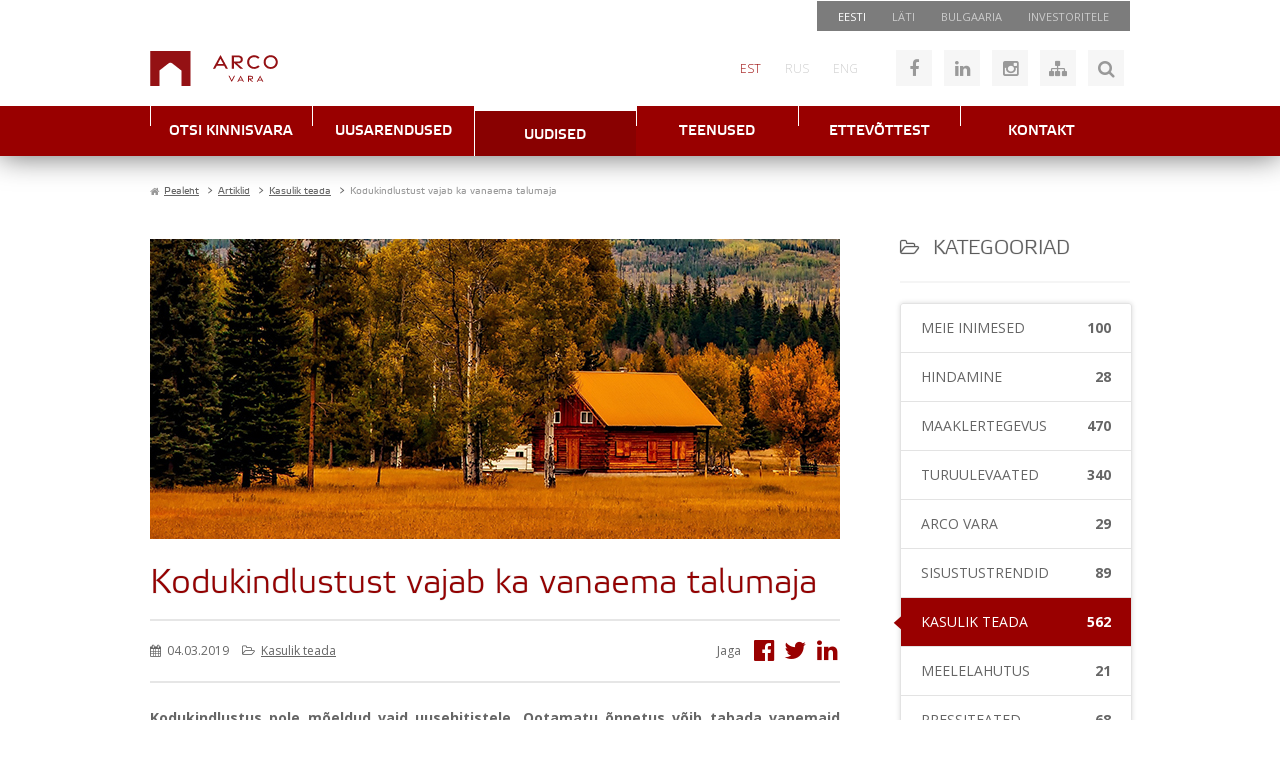

--- FILE ---
content_type: text/html; charset=utf-8
request_url: https://www.arcovara.ee/et/blogi/118-kasulik-teada-head-vihjed/112677-kodukindlustust-vajab-ka-vanaema-talumaja
body_size: 113134
content:
<!doctype html>
<html lang="et-ee">
<head>
<meta name="viewport" content="width=device-width, initial-scale=1.0, maximum-scale=3.0, user-scalable=yes"/>
<meta name="HandheldFriendly" content="true" />
<meta name="apple-mobile-web-app-capable" content="YES" />
<meta http-equiv="X-UA-Compatible" content="IE=edge">
<style>body{margin:0;text-align:center;background-color:#fff;font-family:'Open Sans',Arial,Helvetica,sans-serif;font-size:14px;color:#666;line-height:1}.onlymobile{display:none}.fullblock{float:left;position:relative;width:100%;height:auto;display:block}.container{margin:0 auto;position:relative;text-align:left;width:980px}.hidden{display:none}.clear{clear:both}.red{color:#900}.red-bg{background-color:#900}.grey-border{border-color:#e3e3e3}.absolute{position:absolute}.transition-all{transition:all .25s ease-in-out}.transition-color{transition:color .25s ease-in-out}.transition-bg{transition:background .25s ease-in-out}.red-bg85{background:#900;background:rgba(153,0,0,.85)}.grey-bg85{background:#666;background:rgba(102,102,102,.85)}.btn-redgrad{}.btn-ico,a.btn-ico{background:#f6f6f6;color:#999;font-size:18px;float:left;display:block;width:36px;height:36px;line-height:36px;text-decoration:none;margin:0 6px;overflow:hidden;text-align:center}.btn-ico:hover,.btn-ico.active,#toggle-login.logged-in{background-color:#ccc;color:#900}.no-p-margins p{margin:0;padding:0}.inputbox{background-color:#f6f6f6;font-size:13px;font-weight:300;color:#999;line-height:36px;height:36px;padding:0 12px;border:none;font-family:'Open Sans',Arial,Helvetica;transition:all .25s ease-in-out}.inputbox:focus{background-color:#eee;color:#900}.btn{text-align:center;background:#ccc;color:#fff;height:36px;line-height:36px;font-size:14px;font-family:'Open Sans',Arial,Helvetica,Sans-serif;border:0;padding:0 10px;cursor:pointer;transition:all .25s ease-in-out}.btn:hover{background:#900;color:#fff}button i.fa{-moz-transform:translateY(-3px)}p.red-grad-container{margin:4px;line-height:100%;display:block;float:left;overflow:hidden;padding:0 0 0 28px;transition:all .25s ease-in-out;border-radius:4px;background-color:#666;background-position:10px -58px;box-shadow:0 0 5px 0 rgba(0,0,0,.28)}a.btn-redgrad{font-family:'etelka_text','Open Sans',Arial,Helvetica,sans-serif;font-size:12px;display:block;float:left;padding:8px 9px 6px;transition:all .25s ease-in-out;text-decoration:none;text-transform:uppercase;color:#fff;background-color:#900;text-shadow:1px 1px 1px #000}p.red-grad-container:hover{transform:scale(1.2)}a.btn-redgrad:hover{background-color:#777}.grad-transp-grey{background:#666;background:-moz-linear-gradient(top,rgba(119,119,119,.9) 0%,rgba(91,91,91,.9) 100%);background:-webkit-gradient(linear,left top,left bottom,color-stop(0%,rgba(119,119,119,.9)),color-stop(100%,rgba(91,91,91,.9)));background:-webkit-linear-gradient(top,rgba(119,119,119,.9) 0%,rgba(91,91,91,.9) 100%);background:-o-linear-gradient(top,rgba(119,119,119,.9) 0%,rgba(91,91,91,.9) 100%);background:-ms-linear-gradient(top,rgba(119,119,119,.9) 0%,rgba(91,91,91,.9) 100%);background:linear-gradient(to bottom,rgba(119,119,119,.9) 0%,rgba(91,91,91,.9) 100%);filter:progid:DXImageTransform.Microsoft.gradient( startColorstr='#e6777777',endColorstr='#e65b5b5b',GradientType=0 )}.grad-grey{background:#666;background:rgb(119,119,119);background:-moz-linear-gradient(top,rgba(119,119,119,1) 0%,rgba(91,91,91,1) 100%);background:-webkit-gradient(linear,left top,left bottom,color-stop(0%,rgba(119,119,119,1)),color-stop(100%,rgba(91,91,91,1)));background:-webkit-linear-gradient(top,rgba(119,119,119,1) 0%,rgba(91,91,91,1) 100%);background:-o-linear-gradient(top,rgba(119,119,119,1) 0%,rgba(91,91,91,1) 100%);background:-ms-linear-gradient(top,rgba(119,119,119,1) 0%,rgba(91,91,91,1) 100%);background:linear-gradient(to bottom,rgba(119,119,119,1) 0%,rgba(91,91,91,1) 100%);filter:progid:DXImageTransform.Microsoft.gradient( startColorstr='#777777',endColorstr='#5b5b5b',GradientType=0 )}.grad-red{background:#900;background:rgb(164,28,28);background:-moz-linear-gradient(top,rgba(164,28,28,1) 0%,rgba(137,0,0,1) 100%);background:-webkit-gradient(linear,left top,left bottom,color-stop(0%,rgba(164,28,28,1)),color-stop(100%,rgba(137,0,0,1)));background:-webkit-linear-gradient(top,rgba(164,28,28,1) 0%,rgba(137,0,0,1) 100%);background:-o-linear-gradient(top,rgba(164,28,28,1) 0%,rgba(137,0,0,1) 100%);background:-ms-linear-gradient(top,rgba(164,28,28,1) 0%,rgba(137,0,0,1) 100%);background:linear-gradient(to bottom,rgba(164,28,28,1) 0%,rgba(137,0,0,1) 100%);filter:progid:DXImageTransform.Microsoft.gradient( startColorstr='#a41c1c',endColorstr='#890000',GradientType=0 )}.btn-link,a.btn-link{border:0;cursor:pointer;transition:all .25s ease-in-out;float:left;display:block;clear:both;width:100%;margin:1px 0;color:#fff;font-size:14px;font-weight:300;text-transform:uppercase;line-height:100%;padding:14px;text-decoration:none}.btn-link i{margin-right:14px}a.tab-link{font-size:14px;font-weight:300;color:#666;padding:19px 26px;border-right:1px solid #e3e3e3;float:left;display:block;text-decoration:none;transition:all .25s ease-in-out}a.tab-link:nth-last-child(1){padding-right:0;border:none}a.tab-link:hover{color:#900}a.btn-tab-big{font-family:'etelka_light','Open Sans',Arial,Helvetica,sans-serif;font-size:24px;display:block;float:left;margin-right:28px;padding:17px 28px 17px 0;text-decoration:none;text-decoration:none;color:#666;border-right:1px solid #e3e3e3}a.btn-tab-big.deactive,a.btn-big-tab.deactive i,.deactive .red,.deactive i.ico16{color:#b2b2b2 !important}.frontpage2017 a.btn-tab-big{border-right:0;font-size:20px}a#btn-new{margin-right:0}a.btn-tab-big i,.fullpanel i{font-size:22px;margin-right:5px}a.btn-tab-big i.ico16{font-size:16px;margin:0 8px 0 12px;color:#900;width:13px;text-align:center}.deactive-left,.deactive .active-down{display:none}.deactive .deactive-left{display:inline-block}.lightblock{padding:20px 0;background:#f9f9f9;border-top:1px solid #e2e2e2}.vmiddle{position:relative;top:50%;transform:translateY(-50%);-webkit-transform:translateY(-50%);-moz-transform:translateY(-50%);-o-transform:translateY(-50%);-ms-transform:translateY(-50%)}.printonly{display:none}.nomargin,.ru-ru .nomargin{margin:0}.italic{font-style:italic}.lcase{text-transform:lowercase}#wrapper{border-top:1px solid transparent}header.fullblock{height:400px}header.hassearch{height:auto}#av-header-top{height:30px;width:100%;z-index:1}.moduletable_headertop{float:right;padding:0 8px}#menu3 li{float:left;display:block}#menu3 a{float:left;display:block;color:#ccc;font-size:11px;text-decoration:none;padding:10px 13px;text-transform:uppercase;transition:color .25s ease-in-out}#menu3 a:hover{color:#fff}#menu3 li:nth-child(1) a{color:#fff}#av-header{height:75px;top:0;background:#fff;width:100%;z-index:13}#header-logo{width:225px;height:35px;margin-top:20px;float:left}#header-logo:hover{opacity:.5}#header-right{float:right}#header-right>div{float:left;margin-top:19px}.moduletable_headersitemap p,.moduletable_noustamiskeskus p{float:left;position:relative}#header-right .moduletable_language{margin-top:0}.lang-inline li{float:left;display:block}.lang-inline a{float:left;display:block;font-size:12px;color:#ccc;padding:32px 12px;transition:color .25s ease-in-out;text-decoration:none;font-weight:300}.lang-inline a:hover,.lang-active a{color:#900}.moduletable_headersitemap{margin-left:20px}#mod-search-searchword,#mod-search-map{width:115px;margin:0;display:block;float:left}#mod-search-map{}.moduletable_search{margin-left:6px;display:none}.moduletable_search .btn,.moduletable_mapsearch .btn{float:left;display:block;margin:0;width:36px;font-size:18px}.moduletable_mapsearch{margin-left:12px}.moduletable_mapsearch .btn{background:#ccc;color:#900;transition:all .25s ease-in-out}.moduletable_mapsearch .btn:hover{background:#900;color:#fff}.moduletable_noustamiskeskus{width:146px;margin-right:-166px;padding-left:20px}nav.fullblock{top:0;background-image:url(../images/menu-stripe.gif);background-position:center top;height:50px;z-index:12}.ru-ru nav.fullblock,.et-ee nav.fullblock{background:#900}nav{box-shadow:0 0 30px 0 rgba(0,0,0,0.6)}#av-mainmenu{}#av-frontpage-slider{height:245px;overflow:hidden}.bx-wrapper{margin-top:0}.av-img-info{width:100%}.av-slider-links,#arcoform-btns .nk-linkbar{position:absolute;left:0;top:168px;width:230px;z-index:1;margin:0;width:auto;float:none}.av-slider-captions{position:absolute}.av-slider-caption{float:right;clear:both;color:#fff;font-family:'Open Sans',Arial,Helvetica,Sans-serif;font-size:15px;line-height:120%;font-weight:300;margin-top:2px;padding:15px}.av-slider-title{font-size:28px;font-family:'etelka_light','Open Sans',Arial,Helvetica,Sans-serif;padding:15px 20px 10px 20px}.av-slider-title span{font-size:16px}#av-frontpage-slider .bx-wrapper img{max-width:inherit}.bx-wrapper .bx-pager.bx-default-pager a{margin:0 5px}.bx-wrapper .bx-pager{bottom:10px}a.bx-next{margin-right:30px}a.bx-prev{margin-left:30px}#av-content-slider{height:245px;margin-top:-1px}.frontpage #av-content-slider{height:245px}#av-content-slider .contentslider-link{height:245px;background-position:center center;background-repeat:no-repeat;background-size:cover}#av-content-slider .av-img-info .container{height:245px}.frontpage #av-content-slider .av-img-info .container{height:245px}#av-content-slider .av-slider-captions{right:inherit;bottom:12px;left:0}@media screen and (min-width:981px){.frontpage #av-content-slider .av-slider-captions{right:0;bottom:13px;left:inherit}.frontpage #av-content-slider .av-slider-caption{float:right}}#av-content-slider .av-slider-caption{float:left}#av-search-container{height:auto;min-height:185px}#av-searchmodal{display:none;z-index:101}#av-searchmodal .moduletable{position:absolute;z-index:100;top:155px;left:0;width:980px}#av-breadcrumbs{padding:25px 0 0 0}#av-breadcrumbs li,#av-breadcrumbs a,#av-breadcrumbs span{font-family:'etelka_text','Open Sans',Arial,Helvetica,sans-serif;font-size:10px;color:#666}#av-breadcrumbs li{float:left;display:block;padding-right:5px}#av-breadcrumbs li.active span{color:#999}#av-breadcrumbs a{}#av-breadcrumbs span.divider{display:inline-block;padding-left:5px}#av-breadcrumbs .icon-location{margin-left:-5px}#av-content-top{float:left;width:100%}.moduletable_avtoolbar{margin-top:25px;border-bottom:1px solid #e3e3e3;float:left;width:100%}#av-toolbar-left{float:left;position:relative}a#property-search,a.big-btn{transition:all .25s ease-in-out;font-family:'etelka_text','Open Sans',Arial,Helvetica,sans-serif;font-size:22px;line-height:52px;position:relative;display:block;float:left;padding:0 18px;text-align:left;text-decoration:none;color:#fff;background:#999}a#property-search::after,a.big-btn::after{position:absolute;top:0;right:-56px;display:block;width:56px;height:52px;content:' ';background-color:#666;background-repeat:no-repeat;background-position:9px -50px}a#property-search:hover,a.big-btn:hover{background:#900}#property-search i,a.big-btn i{font-size:16px;color:#ccc;margin-left:10px}a#property-search.active,a#property-search.active::after,a.big-btn.active::after,a.big-btn.active{background-color:#900}#av-toolbar-right{float:right}#property-search-modal{display:none;position:absolute;left:0;top:52px;z-index:1000}.moduletable_avtoolbar.toolbar-contentpages{border-top:1px solid #e3e3e3;margin-bottom:20px}.canvashide{visibility:hidden;z-index:-1;width:980px;height:302px;position:absolute;left:-10000px;top:-10000px}#av-specials-toolbar,#av-specials-slider,#av-arendused-toolbar,#av-arendused-slider{float:left;width:100%}#av-arendused-toolbar h3{float:left}a.module-linker{transition:all .25s ease-in-out;display:inline-block;text-decoration:none}a.module-linker:hover{opacity:.7}.moduletable_hotandspecial{float:left;width:100%;display:block;margin-top:20px}.moduletable_hotandspecial .bx-wrapper img{max-width:inherit}.moduletable_hotandspecial .bx-wrapper .bx-controls-direction a{width:36px;height:36px;opacity:1;top:60px;right:-65px;margin:0;left:inherit;border:1px solid transparent;transition:all .25s ease-in-out}.moduletable_hotandspecial .bx-wrapper .bx-controls-direction a:hover{border:1px solid #ddd}.moduletable_hotandspecial a.bx-next{background-image:url(../images/bx-next.jpg)}.moduletable_hotandspecial .bx-wrapper .bx-controls-direction a.bx-prev{background-image:url(../images/bx-prev.jpg);margin-right:36px;left:-65px}#menu1{float:left;width:100%;text-align:center}#menu1>li{position:relative;display:block;float:left;background-color:#fff}#menu1 li.item-380,#menu1 li.item-392,#menu1 li.item-191{display:none}#menu1 li.item-756{}#menu1 li.item-756 a,#menu1 li a.investorlink{border-left:1px solid #fff;background:#5a5a5a}#menu1 li.item-756 a:hover,#menu1 li a.investorlink:hover{margin-top:0;background:#5a5a5a;padding:19px 0 17px;color:#ccc}#menu1 li.item-756 a:hover i,#menu1 li a.investorlink:hover i{margin-left:10px}#menu1 li.item-756 a i,#menu1 li a.investorlink i{font-size:12px;margin-right:17px;transition:all .25s ease-in-out}#menu1>li.lastitem{}#menu1>li>a{font-family:'etelka_medium','Open Sans',Arial,Helvetica,sans-serif;font-size:14px;position:relative;display:block;width:162px;margin:0;padding:19px 0 17px;transition:all .2s ease-in-out;text-align:center;text-decoration:none;text-transform:uppercase;color:#fff;background-color:#900;background-repeat:no-repeat;background-position:0 -51px}#menu1>li>a:hover,#menu1>li:hover>a,#menu1>li.active>a{margin-top:5px;padding:18px 0 13px 0;opacity:1;color:#fefefe;background-color:#890101;background-position:0 0}#menu1 li.active a{}#menu1>li>ul{position:absolute;top:0;left:0;display:none}#menu1>li>ul{z-index:2000;top:45px;width:100%;padding:3px 0;text-align:left;background:none repeat scroll 0 0 #666;box-shadow:0 0 10px 0 rgba(0,0,0,.3)}#menu1>li>ul ul{display:none}#menu1>li>ul:before{position:relative;top:-12px;right:-69px;content:'▲';color:#666}#menu1>li>ul>li{display:block;list-style:none outside none}#menu1>li>ul>li>a{font-family:'etelka_text','Open Sans',Arial;font-size:14px;display:block;padding:9px 12px;text-decoration:none;color:#fff}#menu1>li>ul>li>a:hover{background:#999}.moduletable_menu2 h3{margin:18px 0 8px 0}.esindusedmenu h3{display:none}ul#menu2{float:left;width:100%;display:block}.esindusedmenu ul{margin-top:20px}#menu2 li{display:block;float:left;width:100%}#menu2 li a{font-size:18px;font-weight:300;line-height:100%;display:block;float:left;margin:10px 0;padding:3px 0 3px 18px;transition:all .25s ease-in-out;text-decoration:none;color:#666;border-left:1px solid #ccc}#menu2 li a.hidden{display:none}#menu2 li a:hover,#menu2 li.active a{color:#900;border-color:#900}#menu2 ul{display:block;padding-left:18px}#menu2 ul li a{font-size:14px;line-height:100%;margin:0;padding:7px 0;border:none}#menu2 ul li.active a,#menu2 ul li.active ul li.active a,#menu2 ul li.active ul a:hover{color:#900;text-decoration:underline}#menu2 ul li.active ul a{color:#666;text-decoration:none;font-size:12px}#av-left{float:left;width:230px;transition:all .25s ease-in-out}#av-left.stickyleft{position:fixed;top:0}#av-right{float:left;width:100%}.width66,#av-right.width66{float:right;width:690px}#av-right.has-blog{float:left}#av-component-top{}#component{}div.item-page ul,div.blog ul,div.item-page ol{margin-left:25px}.item-page li,div.blog .item li{font-weight:400;line-height:120%;padding:3px 0;list-style:square}#av-component-bottom{}#av-blog{float:right;width:230px}#av-blog img{max-width:100%}#av-content-bottom{margin-top:20px;float:left;width:100%}#av-news{background:#999;padding:25px 0}.av-arendused-filters{float:right;width:auto;margin-top:13px}.av-arendused-filters .select-style{width:230px;margin-left:20px;background-position:200px -194px;background-color:#777;float:left}.av-arendused-filters .select-style.active{background-color:#900}.av-arendused-filters .select-style select{color:#eee}.av-arendused-filters .select-style.active select{color:#fff}#av-list-developments{padding-top:25px}#avdev-list-header{border-bottom:1px solid #eee;margin-bottom:25px;padding-bottom:11px}#avdev-list-header h1{margin:0;padding-bottom:0;float:left}#avdev-list-header .av-arendused-filters{margin-top:4px}#objects_list.av-dev-list>li{height:255px;border-color:#eee}#objects_list.av-dev-list>li:hover{border-color:#900}.av-dev-list .av-list-item h3{background:none}.page-avblog header.fullblock{height:160px}.anim{transition:all .25s ease-in-out}.blog-sidebar-heading{font-size:20px;display:block;margin:20px 0;padding:20px 0;text-transform:uppercase;color:#666;border-bottom:2px solid #f5f5f5}.blog-main-heading{font-family:"etelka_text","Open Sans",sans-serif}.avblog-aside{display:block}.blog-sidebar-heading i{margin-right:8px;font-size:90%}a.btn-caret,.btn-caret{font-family:'Open Sans',arial,helvetica,sans-serif;font-size:12px;font-weight:400;line-height:24px;position:relative;display:inline-block;padding:0 10px;transition:all .25s ease-in-out;text-decoration:none;text-transform:uppercase;color:#999;border:1px solid #d1d1d1;border-radius:3px}.blog-main-heading a.btn-caret{float:right}a.btn-caret:hover{color:#fff;border-color:#900;background:#900}a.btn-caret i,.btn-caret i{margin-left:20px}#avblog-posts{}.avblog-post{margin-bottom:25px;padding-bottom:25px;border-bottom:2px solid #f5f5f5}.avblog-post-left{float:left;width:310px}.avblog-post-thumb{text-align:center;box-sizing:border-box}.avblog-post-thumb.placeholder{padding:60px 30px;text-align:center;border:1px solid #eee;background:#f5f5f5}.avblog-post-thumb:hover{opacity:.8}.avblog-post-thumb img{box-sizing:border-box;max-width:100%;border:1px solid #f5f5f5}.avblog-post-right{float:right;width:350px}a.avblog-post-title{font-family:'etelka_light','Open Sans',Arial,Helvetica,sans-serif;font-size:26px;color:#900;text-decoration:none;line-height:120%;margin-top:-2px}a.avblog-post-title:hover{text-decoration:underline;color:#600}.avblog-post-meta{padding:16px 0}.avblog-post-meta>*{font-size:12px}.avblog-post-meta span{display:inline-block;margin-right:10px;line-height:200%}.avblog-post-meta span:nth-last-child(1){margin-right:0}.avblog-post-meta i{margin-right:3px}.avblog-post-meta a{text-decoration:underline;color:#666;transition:all .25s ease-in-out}.avblog-post-meta a:hover{color:#900;text-decoration:underline}.avblog-post-writtenby{position:relative}.avblog-post-category{}.avblog-post-date{}a.avblog-post-introtext{color:#666;text-decoration:none;line-height:23px}a.avblog-post-introtext:hover{text-decoration:underline;color:#999}.avblog-post-rmtitle{}.avblog-post ul.tags{display:block;float:left;width:100%;padding-top:18px;margin:0}.avblog-post ul.tags li::before{content:"\f02b";font-family:"FontAwesome";color:#c2c2c2}.avblog-post ul.tags li{list-style:none;float:left;display:block;margin:0 12px 8px 0;position:relative}.avblog-post ul.tags li:nth-last-child(1){margin-right:0}.avblog-post ul.tags li a::before{}.avblog-post ul.tags li a{font-size:13px;color:#c2c2c2;transition:all .25s ease-in-out}.avblog-post ul.tags li a:hover{color:#900}.rktv-arcocontact.avblog-brokermodal{position:absolute;z-index:1;top:25px;left:-100px;display:none;box-sizing:border-box;width:320px;margin:0;background:#fff;box-shadow:0 0 10px 0 rgba(0,0,0,.25)}.avblog-brokermodal::before{font-family:'Arial',sans-serif;font-size:12px;position:absolute;z-index:2;top:-10px;left:0;width:100%;content:'▲';text-align:center;color:#fff;text-shadow:0 -2px 5px rgba(0,0,0,.3)}.avblog-brokermodal .sbtn-red.btn-min{position:absolute;top:-25px;right:-25px;box-shadow:0 0 5px 0 rgba(0,0,0,.65);z-index:2}#avblog-navigation{margin-top:25px}a.avblog-nav{position:relative;font-family:'etelka_light','Open Sans',sans-serif;line-height:100%;display:block;float:left;box-sizing:border-box;width:47%;margin-right:6%;padding:17px 5px;text-align:center;text-decoration:none;text-transform:uppercase;color:#fff;background:#666}a.avblog-nav:hover{background:#900}a.avblog-nav i{position:relative;float:left;padding:0 0 0 12px}#avblog-nav-next{margin-right:0}#avblog-nav-next i{float:right;padding:0 12px 0 0}.avblog-aside{margin-bottom:35px}.input-light,.btn-min{border:0;font-family:"Open Sans",sans-serif;float:left;display:block;box-sizing:border-box;line-height:50px}.input-light{font-weight:300;font-size:13px;color:#999;background:#eaedec;padding:0 10px 0 20px;width:179px;transition:all .4s ease-in-out}.input-light:focus{background:#e6e6e6}.btn-min{width:50px;text-align:center;font-size:18px;padding:0;transition:all .25s ease-in-out;cursor:pointer}.btn-min i{transform:translateX(1px);transition:all .25s ease-in-out}.btn-min:hover i{transform:translateX(1px) scale(1.2)}#avblog-categories,.avblog-categories{border:1px solid #e3e3e3;border-radius:3px;box-shadow:0 0 5px 0 rgba(0,0,0,.15);margin:0 0 35px 0;padding:0}#avblog-categories li,.avblog-categories li{list-style:none;float:left;display:block;width:100%;position:relative}#avblog-categories h4,.avblog-categories h4{display:block;margin:0;padding:0}#avblog-categories a,.avblog-categories a{display:block;border-bottom:1px solid #e3e3e3;text-decoration:none;font-size:14px;font-family:"Open Sans",arial,sans-serif;text-transform:uppercase;color:#666;line-height:100%;padding:17px 20px;transition:all .25s ease-in-out;float:left;width:100%;box-sizing:border-box}#avblog-categories li:nth-last-child(1) a,.avblog-categories li:nth-last-child(1) a{border-bottom:0}#avblog-categories a:hover,.avblog-categories a:hover,#avblog-categories li.active a,.avblog-categories li.active a{color:#fff;background:#900;position:relative}#avblog-categories li.active::before,.avblog-categories li.active::before{font-family:'Arial',sans-serif;position:absolute;top:16px;left:-10px;content:'◄';transform:scaleY(1.8);color:#900}#avblog-categories a span,.avblog-categories a span{display:inline-block;overflow:hidden;text-overflow:ellipsis;white-space:nowrap}#avblog-categories a .title,.avblog-categories a .title{float:left;max-width:85%}#avblog-categories a .num,.avblog-categories a .num{float:right;font-weight:600}#avblog-tags li{float:left;display:block;margin:0 14px 10px 0}#avblog-tags li a{font-size:13px;color:#999;transition:all .25s ease-in-out}#avblog-tags li a:hover{color:#900;text-decoration:underline}#avblog-tags li .tag-count{color:#ccc;font-style:italic;font-size:13px}.avblog-entry{margin-top:35px}.avblog-entry-image{height:300px;background-size:cover;background-position:50% 50%;background-repeat:no-repeat;position:relative}.avblog-entry-brokerpreview{position:absolute;left:0px;bottom:0px;background:#666;background:rgba(102,102,102,.9);color:#fff}.avblog-entry-brokerpreview .img-container{float:left;position:absolute;left:-10px;bottom:-10px;width:66px;height:66px;overflow:hidden;border-radius:100%;border:2px solid #ccc}.avblog-entry-brokerpreview img{}.avblog-entry-brokerpreview span{color:#fff;text-transform:uppercase;font-size:14px;font-family:"etelka_light","Open Sans",sans-serif;line-height:100%;padding:20px 30px 17px 85px;display:inline-block;float:left}.avblog-entry-brokerpreview span a{color:#ccc;margin-left:6px;transition:all .25s ease-in-out;text-decoration:none}.avblog-entry-brokerpreview span a:hover{color:#900}.avblog-entry-heading{font-size:34px;margin:25px 0 15px}.avblog-entry-heading.noimage{margin-top:0}.avblog-entry-meta{padding:18px 0;border-top:2px solid #e6e6e6;border-bottom:2px solid #e6e6e6;margin-bottom:15px}.avblog-entry-meta-left{float:left;display:block}.avblog-entry-meta-right{float:right;display:block}.avblog-entry-meta-right span{display:inline-block;margin-right:5px}.avblog-entry-meta-right a{text-decoration:none;color:#900;transition:all;display:inline-block;margin-left:15px;transition:all .25s ease-in-out}.avblog-entry-meta-right a:hover{color:#666}.avblog-entry-meta-right a i{transform:scale(2);transform-origin:right center}.avblog-entry-content{}.avblog-entry-content h2,.avblog-entry-content h3{font-size:24px;margin:25px 0}.avblog-entry-content h3{font-size:20px}.avblog-entry-gallery{display:none}.avblog-entry-author{display:none;width:47%;margin-right:6%}.avblog-entry-author .rktv-arcocontact{width:100%;box-sizing:border-box}.avblog-entry-tags{width:47%}.avblog-entry-tags.avblog-post{border-bottom:0}.avblog-entry-comments{}#countries,.departments,.department{float:left;width:100%;clear:both}.department:nth-child(1){border-top:0}.department{border-top:1px solid #e3e3e3;padding:20px 0;position:relative}.department.singledep{border-top:0;padding:0}h1.organizations-heading{margin:0;color:#666}.department h2{clear:both;width:100%;padding-bottom:5px}.broker{display:block;float:left;width:48%;height:auto;margin-right:2%;margin-bottom:3%}.department-info-container{float:left;width:100%;clear:both;margin:0 0 2% 0}.department-info{display:block;float:left;width:96%;margin:0;padding:2%;background:#f9f9f9}.organization-map{width:100%;float:left;clear:both;height:300px;display:none;margin-bottom:2%}.org-maplink{float:right}.org-closemaplink{display:none;float:right}.department-info p,.department-info a,.department-info{color:#999;font-size:12px}#single-department .department-info{color:#666;font-size:14px}#single-department .department-info a{font-size:14px}.department-info i{margin-right:5px}.department-info span{margin-right:10px}.red a{color:#900}.broker:nth-child(2n+1){clear:left}.broker_left{float:left;width:35%}.broker_left img{max-width:90%}td.broker-left{font-weight:300}.broker_right{float:left;width:65%}.broker_right h3{font-family:'Open Sans',Arial,Helvetica;font-size:18px;color:#666;font-weight:600;margin:8px 0}.broker-position{font-size:12px;font-weight:400;line-height:120%}.broker #broker-form-table{margin:0}.broker #broker-form-table td{font-size:12px}.broker #broker-form-table a{transition:color .25s ease-in-out}.broker #broker-form-table a:hover{color:#900}.broker-bottom{width:100%;clear:both;float:left}.contact-flag{display:inline-block;margin-right:5px;padding:1px;border:1px solid #ccc}</style>
<base href="https://www.arcovara.ee/et/blogi/118-kasulik-teada-head-vihjed/112677-kodukindlustust-vajab-ka-vanaema-talumaja" />
<meta http-equiv="content-type" content="text/html; charset=utf-8" />
<meta name="og:title" content="Kodukindlustust vajab ka vanaema talumaja" />
<meta name="og:type" content="article" />
<meta name="og:image" content="https://www.arcovara.ee/images/maamaja-vaike-birgit.jpg" />
<meta name="og:url" content="https://www.arcovara.ee/et/blogi/118-kasulik-teada-head-vihjed/112677-kodukindlustust-vajab-ka-vanaema-talumaja" />
<meta name="og:site_name" content="Arco Vara" />
<meta name="og:description" content="Arco Vara" />
<meta name="description" content="Arco Vara" />
<title>Kodukindlustust vajab ka vanaema talumaja</title>
<link href="/templates/arcovara2/favicon.ico" rel="shortcut icon" type="image/vnd.microsoft.icon" />
<link href="https://www.arcovara.ee/et/otsing-search?catid=118&amp;id=112677&amp;format=opensearch" rel="search" title="Otsi Arco Vara" type="application/opensearchdescription+xml" />
<link rel="stylesheet" href="/media/com_jchoptimize/cache/css/790facf2713a4abed19fe61d108470f53891ce29adfc71d9a62874bd43262df3.css" />
<link href="//code.jquery.com/ui/1.10.4/themes/smoothness/jquery-ui.css" rel="stylesheet" type="text/css" />
<link rel="stylesheet" href="/media/com_jchoptimize/cache/css/790facf2713a4abed19fe61d108470f5384b14f66b4a5199798a798f4c68e313.css" />
<style type="text/css">.borderError,#arcoform .borderError{border-bottom:2px solid #900}.borderError,#arcoform .borderError{border-bottom:2px solid #900}div.mod_search152 input[type="search"]{width:auto}</style>
<script type="application/json" class="joomla-script-options new">{"csrf.token":"541c58bb9bc100dcae965dd7c4a790a7","system.paths":{"root":"","base":""},"system.keepalive":{"interval":3600000,"uri":"\/et\/component\/ajax\/?format=json"}}</script>
<!--[if lt IE 9]><script src="/media/system/js/polyfill.event.js?9b26438ff6b309df66019fe63a00acf1" type="text/javascript"></script><![endif]-->
<!--[if lt IE 9]><script src="/media/system/js/html5fallback.js?9b26438ff6b309df66019fe63a00acf1" type="text/javascript"></script><![endif]-->
<link rel="preload" as="font" href="/templates/arcovara2/fonts/etelkatext-webfont.woff" type="font/woff2" crossorigin="anonymous">
<link rel="preload" as="font" href="/templates/arcovara2/fonts/etelkamedium-webfont.woff" type="font/woff2" crossorigin="anonymous">
<link rel="preload" as="font" href="/templates/arcovara2/fonts/etelkalight-webfont.woff" type="font/woff2" crossorigin="anonymous">
<!-- Google tag (gtag.js) -->
<!-- Google Tag Manager -->
<!-- End Google Tag Manager -->
<script src="/media/com_jchoptimize/cache/js/a6d0a32ad08185776101bb8d430831211de72799bede010a5b51cde79e0d0a56.js"></script>
<script src="https://maps.google.com/maps/api/js?key=AIzaSyC0P57Zq4mZOW7XjW429-FSLALvZHK6zdg" type="text/javascript"></script>
<script src="/media/com_jchoptimize/cache/js/a6d0a32ad08185776101bb8d43083121f1db63bc372b2d3a1dc8e70ee7c405e8.js"></script>
<script type="text/javascript">(function(w,d,e,u,f,l,n){w[f]=w[f]||function(){(w[f].q=w[f].q||[]).push(arguments);},l=d.createElement(e),l.async=1,l.src=u,n=d.getElementsByTagName(e)[0],n.parentNode.insertBefore(l,n);})
(window,document,'script','https://assets.mailerlite.com/js/universal.js','ml');ml('account','990450');jQuery(function($){SqueezeBox.initialize({});initSqueezeBox();$(document).on('subform-row-add',initSqueezeBox);function initSqueezeBox(event,container)
{SqueezeBox.assign($(container||document).find('a.modal').get(),{parse:'rel'});}});window.jModalClose=function(){SqueezeBox.close();};document.onreadystatechange=function(){if(document.readyState=='interactive'&&typeof tinyMCE!='undefined'&&tinyMCE)
{if(typeof window.jModalClose_no_tinyMCE==='undefined')
{window.jModalClose_no_tinyMCE=typeof(jModalClose)=='function'?jModalClose:false;jModalClose=function(){if(window.jModalClose_no_tinyMCE)window.jModalClose_no_tinyMCE.apply(this,arguments);tinyMCE.activeEditor.windowManager.close();};}
if(typeof window.SqueezeBoxClose_no_tinyMCE==='undefined')
{if(typeof(SqueezeBox)=='undefined')SqueezeBox={};window.SqueezeBoxClose_no_tinyMCE=typeof(SqueezeBox.close)=='function'?SqueezeBox.close:false;SqueezeBox.close=function(){if(window.SqueezeBoxClose_no_tinyMCE)window.SqueezeBoxClose_no_tinyMCE.apply(this,arguments);tinyMCE.activeEditor.windowManager.close();};}}};</script>
<script src="/media/com_jchoptimize/cache/js/a6d0a32ad08185776101bb8d43083121aa665bef76cfb23b8a76f171f0f5eeec.js"></script>
<script>window.dataLayer=window.dataLayer||[];function gtag(){dataLayer.push(arguments);}
gtag('js',new Date());gtag('config','G-V230WTGD28');</script>
<script>(function(w,d,s,l,i){w[l]=w[l]||[];w[l].push({'gtm.start':new Date().getTime(),event:'gtm.js'});var f=d.getElementsByTagName(s)[0],j=d.createElement(s),dl=l!='dataLayer'?'&l='+l:'';j.async=true;j.src='https://www.googletagmanager.com/gtm.js?id='+i+dl;f.parentNode.insertBefore(j,f);})(window,document,'script','dataLayer','GTM-58KLMK');</script>
<script async src=https://www.googletagmanager.com/gtag/js?id=G-V230WTGD28></script>
</head>
<body class="page-1371 et-ee">
<!-- Google Tag Manager (noscript) -->
<noscript><iframe src="https://www.googletagmanager.com/ns.html?id=GTM-58KLMK"
height="0" width="0" style="display:none;visibility:hidden"></iframe></noscript>
<!-- End Google Tag Manager (noscript) -->
<div id="wrapper" class="view-article page-avblog">
<div id="status" style="width: 100%;height: 100%;position: fixed;background-color:#000;opacity:0.7;z-index:10000;">
<img style="position:fixed;left:45%;top:45%;padding:10px;background:#000;" alt="loading..." src="/templates/arcovara2/images/ajax_loader.gif" />
</div>
<header class="fullblock">
<div id="av-header-top" class="hidemobile fullblock">
<div class="container">
<div class="moduletable_headertop grey-bg85">
<ul class="nav menu mod-list" id="menu3">
<li class="item-518"><a href="/et/" class="red">Eesti</a></li><li class="item-382"><a href="http://www.arcoreal.lv/" target="_blank" rel="noopener noreferrer">LÄTI</a></li><li class="item-383"><a href="http://www.arcoreal.bg/" target="_blank" rel="noopener noreferrer">BULGAARIA</a></li><li class="item-381"><a href="https://www.arcovara.com/et" target="_blank" rel="noopener noreferrer">Investoritele</a></li></ul>
</div>
</div>
</div>
<div id="av-header" class="fullblock">
<div class="container">
<div id="header-logo" class="sprite transition-all" style="cursor:pointer;" onclick="location.href='/et/'"></div>
<div id="header-lang" class="onlymobile"></div>
<div id="header-right">	<div class="moduletable_language">
<div class="mod-languages_language">
<ul class="lang-inline">
<li class="lang-active" dir="ltr">
<a href="/et/blogi/118-kasulik-teada-head-vihjed/112677-kodukindlustust-vajab-ka-vanaema-talumaja" id="et">
					EST				</a>
</li>
<li class="" dir="ltr">
<a href="/ru/" id="ru">
					RUS				</a>
</li>
<li class="" dir="ltr">
<a href="/en/" id="en">
					ENG				</a>
</li>
</ul>
</div>
</div>
<div class="moduletable_headersitemap mhide no-p-margins">
<p id="header-facebook" class="hidemobile">
<a class="btn-ico transition-all" title="Liitu meiega Facebookis" href="https://www.facebook.com/pages/Arco-Vara/114668475240137" target="_blank">Facebook</a>
</p>
<p id="header-linkedin" class="hidemobile">
<a class="btn-ico transition-all" title="Arco Vara LinkedIN" href="https://www.linkedin.com/company/arco-vara" target="_blank">LinkedIn</a>
</p>
<p id="header-instagram" class="hidemobile">
<a class="btn-ico transition-all" title="Arco Vara Instagram" href="https://www.instagram.com/arco_vara_kinnisvaraburoo/" target="_blank">Instagram</a>
</p>
<p id="header-sitemap">
<a class="btn-ico transition-all" title="Sisukaart / Sitemap" href="/et/sisukaart">Sitemap</a>
</p>
<p id="header-searchoptions" class="hidemobile">
<a class="btn-ico transition-all" title="Otsing / Search" href="#">Otsing / Search</a>
<span class="searchoptions-modal">
<a href="#" id="btn-header-modal-research" class="btn-header-modal">Otsi kinnisvara</a>
<a href="#" id="btn-header-modal-regularsearch" class="btn-header-modal">Otsi uudiseid või muud sisu</a>
</span>
</p>	</div>
<div class="moduletable_search">
<div class="search_search mod_search152">
<form action="/et/blogi" method="post" class="form-inline" role="search">
<label for="mod-search-searchword152" class="element-invisible"> </label> <input name="searchword" id="mod-search-searchword152" maxlength="200"  class="inputbox search-query input-medium" type="search" size="20" placeholder="Otsing..." /> <button class="button btn btn-primary" onclick="this.form.searchword.focus();">Otsi</button>	<input type="hidden" name="task" value="search" />
<input type="hidden" name="option" value="com_search" />
<input type="hidden" name="Itemid" value="384" />
</form>
</div>
</div>
</div>
</div>
</div>
<div id="mobilemenu" class="onlymobile">Menüü</div>
<nav class="fullblock">
<div id="av-mainmenu" class="container">
<div class="moduletable_mainmenu">
<ul class="nav menu mod-list" id="menu1">
<li class="item-380 default"><a href="/et/" class=" hidden">Avaleht</a></li><li class="item-755 deeper parent"><a href="/et/otsi-kinnisvara" class="opensearch">Otsi kinnisvara</a><ul class="nav-child unstyled small"><li class="item-308"><a href="/et/otsi-kinnisvara/korter" >Korter</a></li><li class="item-310"><a href="/et/otsi-kinnisvara/maja" >Maja</a></li><li class="item-309"><a href="/et/otsi-kinnisvara/maa" >Maa</a></li><li class="item-770"><a href="/et/otsi-kinnisvara/suvila" >Suvila</a></li><li class="item-771"><a href="/et/otsi-kinnisvara/majaosa" >Majaosa</a></li><li class="item-772"><a href="/et/otsi-kinnisvara/garaaz" >Garaaž</a></li><li class="item-776"><a href="/et/otsi-kinnisvara/talu" >Talu</a></li><li class="item-389"><a href="/et/otsi-kinnisvara/buroo" >Büroo</a></li><li class="item-313"><a href="/et/otsi-kinnisvara/ladu" >Ladu</a></li><li class="item-773"><a href="/et/otsi-kinnisvara/teenindus" >Teenindus</a></li><li class="item-774"><a href="/et/otsi-kinnisvara/tootmine" >Tootmine</a></li><li class="item-775"><a href="/et/otsi-kinnisvara/kaubandus" >Kaubandus</a></li></ul></li><li class="item-904"><a href="/et/arendused" >Uusarendused</a></li><li class="item-340 current active deeper parent"><a href="/et/blogi" >Uudised</a><ul class="nav-child unstyled small"><li class="item-343"><a href="http://arcovara.ee/et/blogi/69-turuylevaated" >Turuülevaated</a></li><li class="item-390 current active"><a href="/et/blogi" >Artiklid</a></li><li class="item-1991"><a href="/et/podcast" >Podcast</a></li><li class="item-822 parent"><a href="/et/uudised/liitu-uudiskirjaga" >Liitu uudiskirjaga</a></li></ul></li><li class="item-331 deeper parent"><a href="/et/kinnisvara-teenused/kinnisvara-muuk" >Teenused</a><ul class="nav-child unstyled small"><li class="item-336"><a href="/et/kinnisvara-teenused/kinnisvara-muuk" >Soovid müüa?</a></li><li class="item-570"><a href="/et/kinnisvara-teenused/kinnisvara-yyrileandmine" >Soovid üürile anda?</a></li><li class="item-327 parent"><a href="/et/kinnisvara-teenused/kinnisvara-hindamine" >Kinnisvara hindamine</a></li><li class="item-457 parent"><a href="/et/kinnisvara-teenused/seadustamine" >Seadustamine</a></li><li class="item-791"><a href="/et/kinnisvara-teenused/teateid-pakkumisi-meie-maakleritelt" >Ostu ja üürisoovid</a></li><li class="item-456"><a href="/et/kinnisvara-teenused/arikinnisvara-vahendus" >Ärikinnisvara</a></li></ul></li><li class="item-349 deeper parent"><a href="/et/ettevottest/arco-vara" >Ettevõttest</a><ul class="nav-child unstyled small"><li class="item-350 parent"><a href="/et/ettevottest/arco-vara" >Kes me oleme?</a></li><li class="item-818"><a href="/et/ettevottest/toopakkumised" target="_blank">Liitu meiega!</a></li><li class="item-1772"><a href="/et/ettevottest/privaatsustingimused" >Andmekaitse</a></li><li class="item-813 parent"><a href="/et/ettevottest/koostoopartnerid" >Koostööpartnerid</a></li><li class="item-2301"><a href="/et/ettevottest/arco-vara-frantsiisivoimalus" >Frantsiis</a></li></ul></li><li class="item-344 deeper parent"><a href="/et/kontakt/maaklerid" >Kontakt</a><ul class="nav-child unstyled small"><li class="item-783 parent"><a href="/et/kontakt/maaklerid" >Maaklerid</a></li><li class="item-346 parent"><a href="/et/kontakt/hindajad" >Hindajad</a></li><li class="item-2133 parent"><a href="/et/kontakt/administratsioon" >Administratsioon</a></li><li class="item-348 parent"><a href="/et/kontakt/esindused-ja-kontaktid-eestis" >Esindused</a></li><li class="item-2239"><a href="/et/kontakt/kinnisvaraseadustajad" >Seadustajad</a></li></ul></li></ul>
</div>
</div>
</nav>
<a name="gotosearch"></a>
<div id="av-searchmodal" class="container">
<div class="moduletable">
<div id="region-overlay">
<div id="region-container">
<div id="region-close"></div>
<div id="region-inner">
<h2>Vali objekti(de) asukoht</h2>
<table id="regions-table" cellspacing="0" cellpadding="0">
<tr>
<th style="width:22px;">&nbsp;</th>
<th style="width:232px;">Maakond</th>
<th style="width:232px;">Linn</th>
<th style="width:232px;">Piirkond</th>
<th style="width:232px;">Valitud piirkonnad</th>
</tr>
<tr>
<td style="width:22px;">&nbsp;</td>
<td>
<ul id="region-counties" class="region-select">
<li class="county" id="county-1" rel="1">Harju maakond</li>
<li class="county" id="county-15" rel="15">Hiiu maakond</li>
<li class="county" id="county-5" rel="5">Ida-Viru maakond</li>
<li class="county" id="county-8" rel="8">Järva maakond</li>
<li class="county" id="county-12" rel="12">Jõgeva maakond</li>
<li class="county" id="county-6" rel="6">Lääne maakond</li>
<li class="county" id="county-9" rel="9">Lääne-Viru maakond</li>
<li class="county" id="county-3" rel="3">Pärnu maakond</li>
<li class="county" id="county-13" rel="13">Põlva maakond</li>
<li class="county" id="county-14" rel="14">Rapla maakond</li>
<li class="county" id="county-7" rel="7">Saare maakond</li>
<li class="county" id="county-4" rel="4">Tartu maakond</li>
<li class="county" id="county-11" rel="11">Valga maakond</li>
<li class="county" id="county-2" rel="2">Viljandi maakond</li>
<li class="county" id="county-10" rel="10">Võru maakond</li>
</ul>
</td>
<td>
<ul id="region-cities" class="region-select">
<li class="city" data-county="1" id="city-1" rel="1">Tallinn</li>
<li class="city" data-county="2" id="city-2" rel="2">Viljandi linn</li>
<li class="city" data-county="3" id="city-3" rel="3">Pärnu linn</li>
<li class="city" data-county="4" id="city-4" rel="4">Tartu linn</li>
<li class="city" data-county="5" id="city-5" rel="5">Jõhvi vald</li>
<li class="city" data-county="6" id="city-14" rel="14">Haapsalu linn</li>
<li class="city" data-county="9" id="city-17" rel="17">Tapa vald</li>
<li class="city" data-county="9" id="city-18" rel="18">Rakvere linn</li>
<li class="city" data-county="8" id="city-19" rel="19">Paide linn</li>
<li class="city" data-county="1" id="city-21" rel="21">Saue vald</li>
<li class="city" data-county="9" id="city-26" rel="26">Viru-Nigula vald</li>
<li class="city" data-county="1" id="city-27" rel="27">Harku vald</li>
<li class="city" data-county="1" id="city-29" rel="29">Kuusalu vald</li>
<li class="city" data-county="9" id="city-30" rel="30">Kadrina vald</li>
<li class="city" data-county="3" id="city-31" rel="31">Tori vald</li>
<li class="city" data-county="5" id="city-32" rel="32">Narva linn</li>
<li class="city" data-county="10" id="city-33" rel="33">Võru linn</li>
<li class="city" data-county="8" id="city-35" rel="35">Türi vald</li>
<li class="city" data-county="1" id="city-36" rel="36">Rae vald</li>
<li class="city" data-county="9" id="city-37" rel="37">Vinni vald</li>
<li class="city" data-county="4" id="city-47" rel="47">Tartu vald</li>
<li class="city" data-county="3" id="city-49" rel="49">Saarde vald</li>
<li class="city" data-county="1" id="city-57" rel="57">Jõelähtme vald</li>
<li class="city" data-county="1" id="city-59" rel="59">Raasiku vald</li>
<li class="city" data-county="1" id="city-61" rel="61">Viimsi vald</li>
<li class="city" data-county="9" id="city-70" rel="70">Haljala vald</li>
<li class="city" data-county="13" id="city-75" rel="75">Kanepi vald</li>
<li class="city" data-county="14" id="city-79" rel="79">Rapla vald</li>
<li class="city" data-county="1" id="city-88" rel="88">Anija vald</li>
<li class="city" data-county="5" id="city-92" rel="92">Lüganuse vald</li>
<li class="city" data-county="12" id="city-94" rel="94">Jõgeva vald</li>
<li class="city" data-county="9" id="city-100" rel="100">Rakvere vald</li>
<li class="city" data-county="13" id="city-102" rel="102">Põlva vald</li>
<li class="city" data-county="3" id="city-105" rel="105">Häädemeeste vald</li>
<li class="city" data-county="14" id="city-110" rel="110">Kohila vald</li>
<li class="city" data-county="4" id="city-120" rel="120">Kambja vald</li>
<li class="city" data-county="4" id="city-122" rel="122">Luunja vald</li>
<li class="city" data-county="4" id="city-123" rel="123">Nõo vald</li>
<li class="city" data-county="10" id="city-137" rel="137">Võru vald</li>
<li class="city" data-county="1" id="city-138" rel="138">Keila linn</li>
<li class="city" data-county="1" id="city-139" rel="139">Loksa linn</li>
<li class="city" data-county="1" id="city-140" rel="140">Maardu linn</li>
<li class="city" data-county="5" id="city-142" rel="142">Narva-Jõesuu linn</li>
<li class="city" data-county="1" id="city-155" rel="155">Kiili vald</li>
<li class="city" data-county="9" id="city-167" rel="167">Väike-Maarja vald</li>
<li class="city" data-county="13" id="city-169" rel="169">Räpina vald</li>
<li class="city" data-county="14" id="city-173" rel="173">Märjamaa vald</li>
<li class="city" data-county="4" id="city-179" rel="179">Peipsiääre vald</li>
<li class="city" data-county="12" id="city-203" rel="203">Põltsamaa vald</li>
<li class="city" data-county="1" id="city-213" rel="213">Kose vald</li>
<li class="city" data-county="2" id="city-220" rel="220">Viljandi vald</li>
<li class="city" data-county="7" id="city-226" rel="226">Saaremaa vald</li>
<li class="city" data-county="8" id="city-229" rel="229">Järva vald</li>
<li class="city" data-county="1" id="city-230" rel="230">Lääne-Harju vald</li>
<li class="city" data-county="15" id="city-232" rel="232">Hiiumaa vald</li>
<li class="city" data-county="5" id="city-233" rel="233">Alutaguse vald</li>
<li class="city" data-county="6" id="city-235" rel="235">Lääne-Nigula vald</li>
<li class="city" data-county="3" id="city-236" rel="236">Lääneranna vald</li>
<li class="city" data-county="3" id="city-237" rel="237">Põhja-Pärnumaa vald</li>
<li class="city" data-county="4" id="city-239" rel="239">Elva vald</li>
<li class="city" data-county="4" id="city-240" rel="240">Kastre vald</li>
<li class="city" data-county="11" id="city-241" rel="241">Tõrva vald</li>
<li class="city" data-county="11" id="city-242" rel="242">Valga vald</li>
<li class="city" data-county="2" id="city-243" rel="243">Mulgi vald</li>
<li class="city" data-county="2" id="city-244" rel="244">Põhja-Sakala vald</li>
<li class="city" data-county="10" id="city-245" rel="245">Setomaa vald</li>
</ul>
</td>
<td>
<ul id="region-districts" class="region-select">
<li class="district" data-city="211" id="district-810" rel="810">Aegviidu alev</li>
<li class="district" data-city="21" id="district-150" rel="150">Alliku küla</li>
<li class="district" data-city="4" id="district-4" rel="4">Annelinn</li>
<li class="district" data-city="163" id="district-522" rel="522">Aravete alevik</li>
<li class="district" data-city="35" id="district-1074" rel="1074">Arkma küla</li>
<li class="district" data-city="59" id="district-64" rel="64">Aruküla alevik</li>
<li class="district" data-city="36" id="district-658" rel="658">Assaku alevik</li>
<li class="district" data-city="1" id="district-32" rel="32">Haabersti linnaosa</li>
<li class="district" data-city="61" id="district-69" rel="69">Haabneeme alevik</li>
<li class="district" data-city="27" id="district-962" rel="962">Harkujärve küla</li>
<li class="district" data-city="4" id="district-39" rel="39">Ihaste</li>
<li class="district" data-city="27" id="district-115" rel="115">Ilmandu küla</li>
<li class="district" data-city="164" id="district-521" rel="521">Imavere küla</li>
<li class="district" data-city="4" id="district-422" rel="422">Jaamamõisa</li>
<li class="district" data-city="21" id="district-837" rel="837">Jõgisoo küla</li>
<li class="district" data-city="36" id="district-65" rel="65">Jüri alevik</li>
<li class="district" data-city="30" id="district-23" rel="23">Kadrina alevik</li>
<li class="district" data-city="1" id="district-33" rel="33">Kadriorg</li>
<li class="district" data-city="122" id="district-547" rel="547">Kakumetsa küla</li>
<li class="district" data-city="49" id="district-531" rel="531">Kalita küla</li>
<li class="district" data-city="2" id="district-729" rel="729">Kantreküla</li>
<li class="district" data-city="73" id="district-242" rel="242">Karepa küla</li>
<li class="district" data-city="4" id="district-40" rel="40">Karlova</li>
<li class="district" data-city="132" id="district-391" rel="391">Karula küla</li>
<li class="district" data-city="90" id="district-626" rel="626">Katase küla</li>
<li class="district" data-city="88" id="district-112" rel="112">Kaunissaare küla</li>
<li class="district" data-city="25" id="district-61" rel="61">Keila-Joa alevik</li>
<li class="district" data-city="61" id="district-155" rel="155">Kelvingi küla</li>
<li class="district" data-city="3" id="district-638" rel="638">Kesklinn (Pärnu)</li>
<li class="district" data-city="1" id="district-1" rel="1">Kesklinn (Tallinn)</li>
<li class="district" data-city="4" id="district-15" rel="15">Kesklinn (Tartu)</li>
<li class="district" data-city="2" id="district-645" rel="645">Kesklinn (Viljandi)</li>
<li class="district" data-city="154" id="district-655" rel="655">Kibuna küla</li>
<li class="district" data-city="21" id="district-819" rel="819">Kiia küla</li>
<li class="district" data-city="155" id="district-786" rel="786">Kiili alevik</li>
<li class="district" data-city="29" id="district-760" rel="760">Kiiu alevik</li>
<li class="district" data-city="24" id="district-215" rel="215">Kiltsi küla</li>
<li class="district" data-city="25" id="district-883" rel="883">Klooga alevik</li>
<li class="district" data-city="50" id="district-398" rel="398">Kõidama küla</li>
<li class="district" data-city="85" id="district-105" rel="105">Kolga-Jaani alevik</li>
<li class="district" data-city="31" id="district-277" rel="277">Kõrsa küla</li>
<li class="district" data-city="213" id="district-857" rel="857">Kose alevik</li>
<li class="district" data-city="16" id="district-738" rel="738">Kriilevälja küla</li>
<li class="district" data-city="1" id="district-2" rel="2">Kristiine linnaosa</li>
<li class="district" data-city="113" id="district-866" rel="866">Kulli küla</li>
<li class="district" data-city="38" id="district-788" rel="788">Kurepalu küla</li>
<li class="district" data-city="29" id="district-442" rel="442">Kuusalu alevik</li>
<li class="district" data-city="21" id="district-68" rel="68">Laagri alevik</li>
<li class="district" data-city="82" id="district-346" rel="346">Laane küla</li>
<li class="district" data-city="154" id="district-701" rel="701">Laitse küla</li>
<li class="district" data-city="1" id="district-3" rel="3">Lasnamäe linnaosa</li>
<li class="district" data-city="25" id="district-499" rel="499">Lehola küla</li>
<li class="district" data-city="82" id="district-347" rel="347">Lemmatsi küla</li>
<li class="district" data-city="76" id="district-263" rel="263">Lemmetsa küla</li>
<li class="district" data-city="100" id="district-468" rel="468">Lepna alevik</li>
<li class="district" data-city="27" id="district-117" rel="117">Liikva küla</li>
<li class="district" data-city="92" id="district-178" rel="178">Liimala küla</li>
<li class="district" data-city="57" id="district-60" rel="60">Loo alevik</li>
<li class="district" data-city="131" id="district-375" rel="375">Loodi küla</li>
<li class="district" data-city="61" id="district-158" rel="158">Lubja küla</li>
<li class="district" data-city="123" id="district-328" rel="328">Luke küla</li>
<li class="district" data-city="3" id="district-648" rel="648">Mai</li>
<li class="district" data-city="105" id="district-687" rel="687">Majaka küla</li>
<li class="district" data-city="16" id="district-568" rel="568">Mäo küla</li>
<li class="district" data-city="76" id="district-954" rel="954">Marksa küla</li>
<li class="district" data-city="25" id="district-129" rel="129">Meremõisa küla</li>
<li class="district" data-city="61" id="district-159" rel="159">Metsakasti küla</li>
<li class="district" data-city="1" id="district-18" rel="18">Mustamäe linnaosa</li>
<li class="district" data-city="61" id="district-884" rel="884">Muuga küla</li>
<li class="district" data-city="72" id="district-83" rel="83">Näpi alevik</li>
<li class="district" data-city="1" id="district-20" rel="20">Nõmme linnaosa</li>
<li class="district" data-city="84" id="district-104" rel="104">Õisu alevik</li>
<li class="district" data-city="81" id="district-97" rel="97">Orissaare alevik</li>
<li class="district" data-city="10" id="district-90" rel="90">Paikuse alevik</li>
<li class="district" data-city="37" id="district-823" rel="823">Pajusti alevik</li>
<li class="district" data-city="127" id="district-354" rel="354">Palupera küla</li>
<li class="district" data-city="76" id="district-264" rel="264">Papsaare küla</li>
<li class="district" data-city="61" id="district-162" rel="162">Pärnamäe küla</li>
<li class="district" data-city="109" id="district-914" rel="914">Pärnjõe küla</li>
<li class="district" data-city="36" id="district-1059" rel="1059">Peetri alevik</li>
<li class="district" data-city="37" id="district-248" rel="248">Piira küla</li>
<li class="district" data-city="1" id="district-25" rel="25">Pirita linnaosa</li>
<li class="district" data-city="1" id="district-5" rel="5">Põhja-Tallinna linnaosa</li>
<li class="district" data-city="7" id="district-386" rel="386">Puiatu küla</li>
<li class="district" data-city="77" id="district-271" rel="271">Pulli küla</li>
<li class="district" data-city="24" id="district-219" rel="219">Pusku küla</li>
<li class="district" data-city="61" id="district-163" rel="163">Püünsi küla</li>
<li class="district" data-city="4" id="district-41" rel="41">Raadi-Kruusamäe</li>
<li class="district" data-city="3" id="district-639" rel="639">Rääma</li>
<li class="district" data-city="201" id="district-622" rel="622">Raavitsa küla</li>
<li class="district" data-city="36" id="district-143" rel="143">Rae küla</li>
<li class="district" data-city="3" id="district-669" rel="669">Raeküla</li>
<li class="district" data-city="4" id="district-44" rel="44">Ränilinn</li>
<li class="district" data-city="65" id="district-606" rel="606">Rannapungerja küla</li>
<li class="district" data-city="3" id="district-641" rel="641">Rannarajoon</li>
<li class="district" data-city="9" id="district-282" rel="282">Reiu küla</li>
<li class="district" data-city="82" id="district-425" rel="425">Reola küla</li>
<li class="district" data-city="96" id="district-806" rel="806">Roosna-Alliku alevik</li>
<li class="district" data-city="4" id="district-42" rel="42">Ropka</li>
<li class="district" data-city="4" id="district-43" rel="43">Ropka tööstusrajoon</li>
<li class="district" data-city="29" id="district-509" rel="509">Rummu küla</li>
<li class="district" data-city="77" id="district-92" rel="92">Sauga alevik</li>
<li class="district" data-city="7" id="district-517" rel="517">Savikoti küla</li>
<li class="district" data-city="173" id="district-853" rel="853">Sipa küla</li>
<li class="district" data-city="72" id="district-84" rel="84">Sõmeru alevik</li>
<li class="district" data-city="159" id="district-519" rel="519">Sonda alevik</li>
<li class="district" data-city="4" id="district-45" rel="45">Supilinn</li>
<li class="district" data-city="100" id="district-233" rel="233">Taaravainu küla</li>
<li class="district" data-city="27" id="district-59" rel="59">Tabasalu alevik</li>
<li class="district" data-city="69" id="district-80" rel="80">Taebla alevik</li>
<li class="district" data-city="207" id="district-714" rel="714">Tahkuna küla</li>
<li class="district" data-city="4" id="district-47" rel="47">Tähtvere</li>
<li class="district" data-city="3" id="district-845" rel="845">Tammiste</li>
<li class="district" data-city="77" id="district-272" rel="272">Tammiste küla</li>
<li class="district" data-city="60" id="district-148" rel="148">Tänassilma küla</li>
<li class="district" data-city="35" id="district-617" rel="617">Tännassilma küla</li>
<li class="district" data-city="16" id="district-191" rel="191">Tarbja küla</li>
<li class="district" data-city="55" id="district-56" rel="56">Tootsi alev</li>
<li class="district" data-city="123" id="district-654" rel="654">Tõravere alevik</li>
<li class="district" data-city="78" id="district-94" rel="94">Tõstamaa alevik</li>
<li class="district" data-city="58" id="district-892" rel="892">Turba alevik</li>
<li class="district" data-city="35" id="district-196" rel="196">Türi-Alliku küla</li>
<li class="district" data-city="72" id="district-829" rel="829">Uhtna alevik</li>
<li class="district" data-city="4" id="district-29" rel="29">Ülejõe</li>
<li class="district" data-city="3" id="district-642" rel="642">Ülejõe</li>
<li class="district" data-city="82" id="district-102" rel="102">Ülenurme alevik</li>
<li class="district" data-city="72" id="district-570" rel="570">Ussimäe küla</li>
<li class="district" data-city="9" id="district-429" rel="429">Uulu küla</li>
<li class="district" data-city="8" id="district-507" rel="507">Uusna küla</li>
<li class="district" data-city="97" id="district-475" rel="475">Väätsa alevik</li>
<li class="district" data-city="85" id="district-372" rel="372">Vaibla küla</li>
<li class="district" data-city="73" id="district-705" rel="705">Vainupea küla</li>
<li class="district" data-city="4" id="district-30" rel="30">Vaksali</li>
<li class="district" data-city="84" id="district-964" rel="964">Vana-Kariste küla</li>
<li class="district" data-city="8" id="district-8" rel="8">Vana-Võidu küla</li>
<li class="district" data-city="1" id="district-34" rel="34">Vanalinn</li>
<li class="district" data-city="21" id="district-153" rel="153">Vanamõisa küla</li>
<li class="district" data-city="8" id="district-458" rel="458">Vardja küla</li>
<li class="district" data-city="36" id="district-144" rel="144">Vaskjala küla</li>
<li class="district" data-city="8" id="district-110" rel="110">Viiratsi alevik</li>
<li class="district" data-city="110" id="district-774" rel="774">Vilivere küla</li>
<li class="district" data-city="37" id="district-86" rel="86">Vinni alevik</li>
<li class="district" data-city="27" id="district-121" rel="121">Viti küla</li>
<li class="district" data-city="9" id="district-675" rel="675">Võiste alevik</li>
<li class="district" data-city="169" id="district-620" rel="620">Võõpsu alevik</li>
<li class="district" data-city="73" id="district-85" rel="85">Võsu alevik</li>
</ul>
</td>
<td>
<input name="region-free-modal" id="as-region-free-modal" onfocus="if(this.value=='Sisesta piirkond...') this.value='';" onblur="if(this.value=='') this.value='Sisesta piirkond...';" value="Sisesta piirkond..." />
<ul id="chosen" class="chosen-select">
</ul>
</td>
</tr>
<tr>
<td id="region-dummy" style="width:22px;">&nbsp;</td>
<td id="region-info" colspan="2">Võimalik valida mitu piirkonda!</td>
<td id="region-reset">Taasta asukohad</td>
<td id="region-submit">Valmis</td>
</tr>
</table>
</div>
</div>
</div>
<div id="mobile-search-btn" class="mobile-btn onlymobile">Otsi kinnisvara</div>
<div id="av-search">
<div class="av-search-padding">
<form action="/et/otsi-kinnisvara" id="arcosearch-full" name="arcosearch-full" method="get">
<div id="av-search-left">
<input name="freetext" class="sinput" type="text" id="as-simple-search" data-default="Sisesta maakler või ID" onfocus="if(this.value=='Sisesta maakler või ID') this.value='';" onblur="if(this.value=='') this.value='Sisesta maakler või ID';" value="Sisesta maakler või ID" />
<div id="as-type-container" class="select-style sprite hidden">
<select name="object_category" id="as-type">
<option selected value="0">Vali tüüp...</option>
<option value="1">Korter</option>
<option value="2">Maja</option>
<option value="3">Maa</option>
<option value="6">Suvila</option>
<option value="5">Majaosa</option>
<option value="7">Garaaž</option>
<option value="4">Büroo</option>
<option value="9">Ladu</option>
<option value="10">Teenindus</option>
<option value="11">Tootmine</option>
<option value="12">Kaubandus</option>
<option value="14">Talu</option>
<option value="15">Majutus</option>
</select>
</div>
<div class="select-style sprite">
<select name="transaction_type" id="as-transaction-type">
<option value="">Tehingu liik</option>
<option value="sale">Müüa</option>
<option value="rent">Üürida</option>
</select>
</div>
<div class="ajaxregions">
<input name="region-free" id="as-region-free" class="sinput" onfocus="if(this.value=='Piirkond,tänav...') this.value='';" onblur="if(this.value=='') this.value='Piirkond,tänav...';" value="Piirkond,tänav..." />
<div id="as-region" class="sprite" alt="Piirkonna valik" title="Piirkonna valik"></div>
<div class="as-optionbox" id="optionbox-locations">
<ul>
</ul>
</div>
<div id="as-locations">
</div>
</div>
<input name="rooms_min" type="text" class="smallertext removespace sinput" id="as-pricemin" data-default="tube min." onfocus="if(this.value=='tube min.') this.value='';" onblur="if(this.value=='') this.value='tube min.';" value="tube min." />
<span class="score">-</span>
<input name="rooms_max" type="text" class="smallertext removespace sinput" id="as-pricemax" data-default="tube max." onfocus="if(this.value=='tube max.') this.value='';" onblur="if(this.value=='') this.value='tube max.';" value="tube max." />
<input name="price_min" type="text" class="removespace sinput" id="as-pricemin" data-default="€ min." onfocus="if(this.value=='€ min.') this.value='';" onblur="if(this.value=='') this.value='€ min.';" value="€ min." />
<span class="score">-</span>
<input name="price_max" type="text" class="removespace sinput" id="as-pricemax" data-default="€ max." onfocus="if(this.value=='€ max.') this.value='';" onblur="if(this.value=='') this.value='€ max.';" value="€ max." />
<input name="size_min" type="text" class="removespace sinput" id="as-sizemin" data-default="m² min." onfocus="if(this.value=='m² min.') this.value='';" onblur="if(this.value=='') this.value='m² min.';" value="m² min." />
<span class="score">-</span>
<input name="size_max" type="text" class="removespace sinput" id="as-sizemax" data-default="m² max." onfocus="if(this.value=='m² max.') this.value='';" onblur="if(this.value=='') this.value='m² max.';" value="m² max." />
</div>
<div id="av-search-right">
<div id="av-search-residential" class="av-category-icons">
<h2>Elamispinnad <span class="av-ico-count">(611 Objekti)</span></h2>
<div class="av-search-cat" id="av-search-cat-1" rel="1">
<div id="ico-type-1" class="ico-type"></div>
<p class="ico-name">Korter</p>
<span class="av-ico-count">(415)</span>
<input type="hidden" name="object_categories[1]" class="as-icocat-val" value="" />
</div>
<div class="av-search-cat" id="av-search-cat-2" rel="2">
<div id="ico-type-2" class="ico-type"></div>
<p class="ico-name">Maja</p>
<span class="av-ico-count">(138)</span>
<input type="hidden" name="object_categories[2]" class="as-icocat-val" value="" />
</div>
<div class="av-search-cat" id="av-search-cat-6" rel="6">
<div id="ico-type-6" class="ico-type"></div>
<p class="ico-name">Suvila</p>
<span class="av-ico-count">(15)</span>
<input type="hidden" name="object_categories[6]" class="as-icocat-val" value="" />
</div>
<div class="av-search-cat" id="av-search-cat-5" rel="5">
<div id="ico-type-5" class="ico-type"></div>
<p class="ico-name">Majaosa</p>
<span class="av-ico-count">(30)</span>
<input type="hidden" name="object_categories[5]" class="as-icocat-val" value="" />
</div>
<div class="av-search-cat" id="av-search-cat-7" rel="7">
<div id="ico-type-7" class="ico-type"></div>
<p class="ico-name">Garaaž</p>
<span class="av-ico-count">(7)</span>
<input type="hidden" name="object_categories[7]" class="as-icocat-val" value="" />
</div>
<div class="av-search-cat" id="av-search-cat-14" rel="14">
<div id="ico-type-14" class="ico-type"></div>
<p class="ico-name">Talu</p>
<span class="av-ico-count">(6)</span>
<input type="hidden" name="object_categories[14]" class="as-icocat-val" value="" />
</div>
</div>
<div id="av-search-commercial" class="av-category-icons">
<h2>Äripinnad <span class="av-ico-count">(110 Objekti)</span></h2>
<div class="av-search-cat" id="av-search-cat-4" rel="4">
<div id="ico-type-4" class="ico-type"></div>
<p class="ico-name">Büroo</p>
<span class="av-ico-count">(53)</span>
<input type="hidden" name="object_categories[4]" class="as-icocat-val" value="" />
</div>
<div class="av-search-cat" id="av-search-cat-9" rel="9">
<div id="ico-type-9" class="ico-type"></div>
<p class="ico-name">Ladu</p>
<span class="av-ico-count">(9)</span>
<input type="hidden" name="object_categories[9]" class="as-icocat-val" value="" />
</div>
<div class="av-search-cat" id="av-search-cat-10" rel="10">
<div id="ico-type-10" class="ico-type"></div>
<p class="ico-name">Teenindus</p>
<span class="av-ico-count">(17)</span>
<input type="hidden" name="object_categories[10]" class="as-icocat-val" value="" />
</div>
<div class="av-search-cat" id="av-search-cat-11" rel="11">
<div id="ico-type-11" class="ico-type"></div>
<p class="ico-name">Tootmine</p>
<span class="av-ico-count">(9)</span>
<input type="hidden" name="object_categories[11]" class="as-icocat-val" value="" />
</div>
<div class="av-search-cat" id="av-search-cat-12" rel="12">
<div id="ico-type-12" class="ico-type"></div>
<p class="ico-name">Kaubandus</p>
<span class="av-ico-count">(15)</span>
<input type="hidden" name="object_categories[12]" class="as-icocat-val" value="" />
</div>
<div class="av-search-cat" id="av-search-cat-15" rel="15">
<div id="ico-type-15" class="ico-type"></div>
<p class="ico-name">Majutus</p>
<span class="av-ico-count">(7)</span>
<input type="hidden" name="object_categories[15]" class="as-icocat-val" value="" />
</div>
</div>
<div id="av-search-land" class="av-category-icons">
<h2>Maa <span class="av-ico-count">(82 Objekti)</span></h2>
<div class="av-search-cat" id="av-search-cat-3" rel="3">
<div id="ico-type-3" class="ico-type"></div>
<p class="ico-name">Maa</p>
<span class="av-ico-count">(82)</span>
<input type="hidden" name="object_categories[3]" class="as-icocat-val" value="" />
</div>
<div id="land-purpose-block" class="av-searchblock">
<div class="select-style sprite">
<select name="purpose" class="as-purpose-3" id="as-purpose3">
<option value="">Sihtotstarve...</option>
<option value="5">Elamumaa</option>
<option value="4">Maatulundusmaa</option>
<option value="39">Põllumaa</option>
<option value="3">Ärimaa</option>
<option value="6">Tootmismaa</option>
<option value="7">Sotsiaalmaa</option>
<option value="8">Metsamaa</option>
<option value="9">Transpordimaa</option>
<option value="2">Sihtostarvet ei ole määratud</option>
<option value="38">Aiamaa</option>
</select>
</div>
</div>
</div>
<p id="map-resubmit-guide" class="map-guide map-resubmit-guide"><i class="fa fa-info-circle"></i> Otsingutulemuste uuendamiseks kaardil klikkige uuesti 'Otsi kinnisvara' või 'Otsi kaardil' nuppu.</p>
<div id="av-search-details" data-tpl="default" class="av-category-icons">
<!-- <h2>Detailotsing</h2> -->
<!-- TOALISUS  -->
<div class="av-searchblock" data-category=",1,2,6,5,4,">
<div class="select-style sprite">
<select name="rooms" id="as-rooms">
<option selected value="">Tubade arv...</option>
<option value="1">1</option>
<option value="2">2</option>
<option value="3">3</option>
<option value="4">4</option>
<option value="5">5</option>
<option value="6">6</option>
<option value="7">7</option>
<option value="10">10</option>
<option value="12">12</option>
<option value="15">15</option>
<option value="99">99</option>
</select>
</div>
</div>
<!-- SIHTOTSTARVE -->
<div class="av-searchblock" data-category=",13,9,10,11,12,">
<div class="select-style sprite">
<select name="purpose_commercial" class="as-purpose-4" id="as-purpose4">
<option value="">Sihtotstarve...</option>
<option value="0">Ei ole määratletud</option>
</select>
</div>
</div>
<!-- KORRUSELISUS -->
<div class="av-searchblock" data-category=",1,2,6,5,7,4,12,">
<div class="select-style sprite">
<select name="floor_min"  id="as-floorsmin">
<option selected value="">Korruseid min.</option>
<option value="1">1</option>
<option value="2">2</option>
<option value="3">3</option>
<option value="4">4</option>
<option value="5">5</option>
<option value="6">6</option>
<option value="7">7</option>
<option value="8">8</option>
<option value="9">9</option>
<option value="11">11</option>
<option value="12">12</option>
</select>
</div>
</div>
<div class="av-searchblock" data-category=",1,2,6,5,7,4,12,">
<div class="select-style sprite">
<select name="floor_max"  id="as-floorsmax">
<option selected value="">Korruseid max.</option>
<option value="1">1</option>
<option value="2">2</option>
<option value="3">3</option>
<option value="4">4</option>
<option value="5">5</option>
<option value="6">6</option>
<option value="7">7</option>
<option value="8">8</option>
<option value="9">9</option>
<option value="11">11</option>
<option value="12">12</option>
</select>
</div>
</div>
<div class="av-searchblock" data-category=",1,4,">
<div class="select-style sprite">
<select name="floor_last"  id="as-floorlast">
<option selected value="">Viimane korrus</option>
<option value="0">Ei</option>
<option value="1">Jah</option>
</select>
</div>
</div>
<!-- SEISUKORD -->
<div class="av-searchblock" data-category=",1,2,6,5,4,9,10,11,12,">
<div class="select-style sprite">
<select name="condition" id="as-condition">
<option value="">Seisukord...</option>
<option value="completed">Valmis</option>
<option value="inCompletionStage">Valmimisjärgus</option>
<option value="inGoodCondition">Heas korras</option>
<option value="newBuilding">Uus ehitis</option>
<option value="renovated">Renoveeritud</option>
<option value="requiresRepair">Vajab remonti</option>
<option value="0">Ei ole määratletud</option>
</select>
</div>
</div>
<!-- EI OLE ESIMENE KORRUS-->
<div class="av-searchblock" data-category=",1,4,">
<div class="select-style sinput slblchb">
<input type="checkbox" class="schb" value="1" id="as-not-firstfloor" />
<label for="as-not-firstfloor">Ei ole 1. korrus</label>
</div>
</div>
<!-- LEMMIKOOMAD LUBATUD -->
<div class="av-searchblock as-pets-allowed-block" data-category=",1,">
<div class="select-style sinput slblchb">
<input name="pets_allowed" id="as-pets-allowed" type="checkbox" class="schb" value="1" />
<label for="as-pets-allowed">Lemmikloom lubatud</label>
</div>
</div>
<!-- <div class="av-searchblock" data-category=",1,">
                        <div class="select-style sprite">
                            <select name="pets_allowed"  id="as-pets-allowed">
                                <option selected value="">Lemmikloom lubatud</option>
                                <option value="0">Ei</option>
                                <option value="1">Jah</option>
                            </select>
                        </div>
                    </div> -->
<!-- KRUNDI SUURUS-->
<div class="av-searchblock" data-category=",3,13,2,5,6,">
<input name="area_min" type="text" class="removespace sinput" id="as-areamin" data-default="Krundi m² min." onfocus="if(this.value=='Krundi m² min.') this.value='';" onblur="if(this.value=='') this.value='Krundi m² min.';" value="Krundi m² min." />
</div>
<div class="av-searchblock" data-category=",3,13,2,5,6,">
<input name="area_max" type="text" class="removespace sinput" id="as-areamax" data-default="Krundi m² max." onfocus="if(this.value=='Krundi m² max.') this.value='';" onblur="if(this.value=='') this.value='Krundi m² max.';" value="Krundi m² max." />
</div>
<!-- VEATEADE -->
<div class="av-searchblock" data-category=",0,8,">
<p class="details-error">Vali esmalt objekti tüüp...</p>
</div>
</div>
</div>
<div id="av-search-buttons"  class="av-search-minimized1">
<div class="av-searchblock">
<button type="button" id="as-clear-btn" class="sbtn">
<i class="fa fa-refresh" aria-hidden="true"></i>
                        Tühjenda                    </button>
</div>
<div class="av-searchblock">
<button type="button" id="as-detailed-btn" class="sbtn">
<i class="fa fa-chevron-up" aria-hidden="true"></i>
                        Detailotsing                    </button>
</div>
<div id="as-map-container" class="av-searchblock hidemobile">
<button type="button" id="as-map" class="sbtn ">
<i class="fa fa-map-marker" aria-hidden="true"></i>
                        Otsi kaardil                    </button>
</div>
<div class="av-searchblock">
<button type="submit" id="as-full-submit" class="sbtn sbtn-red" data-tpl="default">
<i class="fa fa-search" aria-hidden="true"></i>
                        Otsi kinnisvara                    </button>
</div>
<div class="av-searchblock nomargin closeblock">
<button type="button" id="as-close-btn" class="sbtn">
<i class="fa fa-close" aria-hidden="true"></i>
<span class="onlymobile">Sulge otsing</span>
</button>
</div>
</div>
<div id="map-container">
<div id="map-canvas"></div>
<button type="button" id="as-close-map" class="sbtn">
<i class="fa fa-close"></i>
<span class="onlymobile">Sulge kaart</span>
</button>
<p class="map-guide"><i class="fa fa-keyboard-o"></i> Hoia all shift klahvi, et selekteerida objekte konkreetsel alal.</p>
<p class="map-guide map-resubmit-guide"><i class="fa fa-info-circle"></i> Otsingutulemuste uuendamiseks kaardil klikkige uuesti 'Otsi kinnisvara' või 'Otsi kaardil' nuppu.</p>
</div>
<input type="hidden" name="order_by" id="av-orderby" value="" />
<input type="hidden" name="order_dir" id="av-orderdir" value="" />
<input type="hidden" name="map_closed" id="map_closed" value="1" />
<input type="hidden" name="detail_opened" id="detail_opened" value="" />
<input type="hidden" name="detail_type" id="detail_type" value="" />
<input type="hidden" name="submitted" value="1"/>
</form>
</div>
</div>
<script>jQuery(document).ready(function(){jQuery.widget("custom.catcomplete",jQuery.ui.autocomplete,{_renderMenu:function(ul,items){var that=this,currentCategory="";jQuery.each(items,function(index,item){if(item.category!=currentCategory){ul.append("<li class='ui-autocomplete-category'>"+item.category+"</li>");currentCategory=item.category;}
that._renderItemData(ul,item);});},_renderItemData:function(ul,item){return this._renderItem(ul,item).data("ui-autocomplete-item",item);},_renderItem:function(ul,item){return jQuery("<li>").attr("data-value",item.value).attr("rel",item.className).append(jQuery("<a>").text(item.label)).appendTo(ul);}});jQuery(function(){var brokersData=[{label:"Ahti Härm",value:"ahti.harm"},{label:"Aime Opermann",value:"aime.opermann"},{label:"Allen Talviste",value:"allen.talviste"},{label:"Alo Ergma",value:"alo.ergma"},{label:"Andrei Maslakov",value:"andrei.maslakov"},{label:"Andres Filatov",value:"andres.filatov"},{label:"Andrus Peiel",value:"andrus.peiel"},{label:"Anna Roostar",value:"anna.roostar"},{label:"Anna Volmer Raud",value:"anna.volmerraud"},{label:"Anne Heinlo",value:"anne.heinlo"},{label:"Annemai Tuvike",value:"annemai.tuvike"},{label:"Anzelika Lissova",value:"anzelika.lissova"},{label:"Ariadna Reinio",value:"ariadna.reinio"},{label:"Caspar Lääne",value:"caspar.laane"},{label:"Cerly Saar",value:"cerly.saar"},{label:"Diana Nõmme",value:"diana.nomme"},{label:"Eigi Roosfeld",value:"eigi.roosfeld"},{label:"Elari Tamm",value:"elari.tamm"},{label:"Ele Tern",value:"ele.tern"},{label:"Els Hurt",value:"els.hurt"},{label:"Evelyn Luik",value:"evelyn.luik"},{label:"Gari Selgis",value:"gari.selgis"},{label:"Heidi Joosepson",value:"heidi.joosepson"},{label:"Heiki Orav",value:"heiki.orav"},{label:"Helika Viirmäe",value:"helika.viirmae"},{label:"Hille Teiberg (Ije)",value:"hille.teiberg"},{label:"Ivory Õuekallas",value:"ivory.ouekallas"},{label:"Jekaterina Lesnikova",value:"jekaterina.lesnikova"},{label:"Joshua James Viinalass",value:"joshua.viinalass"},{label:"Kaarel Paap",value:"kaarel.paap"},{label:"Kaire Neeme",value:"kaire.neeme"},{label:"Kaisa Loonurm",value:"kaisa.loonurm"},{label:"Karin Kangur",value:"karin.kangur"},{label:"Kati Saulin",value:"kati.saulin"},{label:"Kätlin Laur",value:"katlin.laur"},{label:"Katrin Lehtjõe",value:"katrin.lehtjoe"},{label:"Lea Kerma",value:"lea.kerma"},{label:"Liia Koreline",value:"liia.koreline"},{label:"Liilia Part",value:"liilia.part"},{label:"Lisa-Lota Paadik",value:"lisalota.paadik"},{label:"Maie Sedrik",value:"maie.sedrik"},{label:"Maksim Makejev",value:"maksim.makejev"},{label:"Margit Karu",value:"margit.karu"},{label:"Mari-Liis Kapstas",value:"mari-liis.kapstas"},{label:"Maris Kuklane",value:"maris.kuklane"},{label:"Mirek King",value:"mirek.king"},{label:"Monika Pruul",value:"monika.pruul"},{label:"Oksana Soloha",value:"oksana.soloha"},{label:"Peep Saar",value:"peep-ain.saar"},{label:"Piia Bergstein",value:"piia.bergstein"},{label:"Priit-Martti Ojari",value:"priit-martti.ojari"},{label:"Raivo Kuusmets",value:"raivo.kuusmets"},{label:"Ramil Semenov",value:"ramil.semenov"},{label:"Rasmus Kink",value:"rasmus.kink"},{label:"Remo Tiigirand",value:"remo.tiigirand"},{label:"Ribaana-Chätleen Horm",value:"ribaana.horm"},{label:"Riina Rannamägi",value:"riina.rannamagi"},{label:"Robert Tomingas",value:"robert.tomingas"},{label:"Sergei Dnistrjanski",value:"sergei.dnistrjanski"},{label:"Siim Peets",value:"siim.peets"},{label:"Sirli Leevit",value:"sirli.leevit"},{label:"Sofia Sofjankova",value:"sofia.sofjankova"},{label:"Terje Võrk",value:"terje.vork"},{label:"Tiina Steinberg",value:"tiina.steinberg"},{label:"Tõnis Lass",value:"tonis.lass"},{label:"Vadim Senitšenkov",value:"vadim.senitsenkov"},{label:"Ülle Kovin",value:"ylle.kovin"},];jQuery("#as-simple-search").autocomplete({source:brokersData});var data=[{label:"Harju maakond",category:"Maakond",value:"1",className:"county"},{label:"Hiiu maakond",category:"Maakond",value:"15",className:"county"},{label:"Ida-Viru maakond",category:"Maakond",value:"5",className:"county"},{label:"Järva maakond",category:"Maakond",value:"8",className:"county"},{label:"Jõgeva maakond",category:"Maakond",value:"12",className:"county"},{label:"Lääne maakond",category:"Maakond",value:"6",className:"county"},{label:"Lääne-Viru maakond",category:"Maakond",value:"9",className:"county"},{label:"Pärnu maakond",category:"Maakond",value:"3",className:"county"},{label:"Põlva maakond",category:"Maakond",value:"13",className:"county"},{label:"Rapla maakond",category:"Maakond",value:"14",className:"county"},{label:"Saare maakond",category:"Maakond",value:"7",className:"county"},{label:"Tartu maakond",category:"Maakond",value:"4",className:"county"},{label:"Valga maakond",category:"Maakond",value:"11",className:"county"},{label:"Viljandi maakond",category:"Maakond",value:"2",className:"county"},{label:"Võru maakond",category:"Maakond",value:"10",className:"county"},{label:"Tallinn",category:"Linn",value:"1",className:"city"},{label:"Viljandi linn",category:"Linn",value:"2",className:"city"},{label:"Pärnu linn",category:"Linn",value:"3",className:"city"},{label:"Tartu linn",category:"Linn",value:"4",className:"city"},{label:"Jõhvi vald",category:"Linn",value:"5",className:"city"},{label:"Haapsalu linn",category:"Linn",value:"14",className:"city"},{label:"Tapa vald",category:"Linn",value:"17",className:"city"},{label:"Rakvere linn",category:"Linn",value:"18",className:"city"},{label:"Paide linn",category:"Linn",value:"19",className:"city"},{label:"Saue vald",category:"Linn",value:"21",className:"city"},{label:"Viru-Nigula vald",category:"Linn",value:"26",className:"city"},{label:"Harku vald",category:"Linn",value:"27",className:"city"},{label:"Kuusalu vald",category:"Linn",value:"29",className:"city"},{label:"Kadrina vald",category:"Linn",value:"30",className:"city"},{label:"Tori vald",category:"Linn",value:"31",className:"city"},{label:"Narva linn",category:"Linn",value:"32",className:"city"},{label:"Võru linn",category:"Linn",value:"33",className:"city"},{label:"Türi vald",category:"Linn",value:"35",className:"city"},{label:"Rae vald",category:"Linn",value:"36",className:"city"},{label:"Vinni vald",category:"Linn",value:"37",className:"city"},{label:"Tartu vald",category:"Linn",value:"47",className:"city"},{label:"Saarde vald",category:"Linn",value:"49",className:"city"},{label:"Jõelähtme vald",category:"Linn",value:"57",className:"city"},{label:"Raasiku vald",category:"Linn",value:"59",className:"city"},{label:"Viimsi vald",category:"Linn",value:"61",className:"city"},{label:"Haljala vald",category:"Linn",value:"70",className:"city"},{label:"Kanepi vald",category:"Linn",value:"75",className:"city"},{label:"Rapla vald",category:"Linn",value:"79",className:"city"},{label:"Anija vald",category:"Linn",value:"88",className:"city"},{label:"Lüganuse vald",category:"Linn",value:"92",className:"city"},{label:"Jõgeva vald",category:"Linn",value:"94",className:"city"},{label:"Rakvere vald",category:"Linn",value:"100",className:"city"},{label:"Põlva vald",category:"Linn",value:"102",className:"city"},{label:"Häädemeeste vald",category:"Linn",value:"105",className:"city"},{label:"Kohila vald",category:"Linn",value:"110",className:"city"},{label:"Kambja vald",category:"Linn",value:"120",className:"city"},{label:"Luunja vald",category:"Linn",value:"122",className:"city"},{label:"Nõo vald",category:"Linn",value:"123",className:"city"},{label:"Võru vald",category:"Linn",value:"137",className:"city"},{label:"Keila linn",category:"Linn",value:"138",className:"city"},{label:"Loksa linn",category:"Linn",value:"139",className:"city"},{label:"Maardu linn",category:"Linn",value:"140",className:"city"},{label:"Narva-Jõesuu linn",category:"Linn",value:"142",className:"city"},{label:"Kiili vald",category:"Linn",value:"155",className:"city"},{label:"Väike-Maarja vald",category:"Linn",value:"167",className:"city"},{label:"Räpina vald",category:"Linn",value:"169",className:"city"},{label:"Märjamaa vald",category:"Linn",value:"173",className:"city"},{label:"Peipsiääre vald",category:"Linn",value:"179",className:"city"},{label:"Põltsamaa vald",category:"Linn",value:"203",className:"city"},{label:"Kose vald",category:"Linn",value:"213",className:"city"},{label:"Viljandi vald",category:"Linn",value:"220",className:"city"},{label:"Saaremaa vald",category:"Linn",value:"226",className:"city"},{label:"Järva vald",category:"Linn",value:"229",className:"city"},{label:"Lääne-Harju vald",category:"Linn",value:"230",className:"city"},{label:"Hiiumaa vald",category:"Linn",value:"232",className:"city"},{label:"Alutaguse vald",category:"Linn",value:"233",className:"city"},{label:"Lääne-Nigula vald",category:"Linn",value:"235",className:"city"},{label:"Lääneranna vald",category:"Linn",value:"236",className:"city"},{label:"Põhja-Pärnumaa vald",category:"Linn",value:"237",className:"city"},{label:"Elva vald",category:"Linn",value:"239",className:"city"},{label:"Kastre vald",category:"Linn",value:"240",className:"city"},{label:"Tõrva vald",category:"Linn",value:"241",className:"city"},{label:"Valga vald",category:"Linn",value:"242",className:"city"},{label:"Mulgi vald",category:"Linn",value:"243",className:"city"},{label:"Põhja-Sakala vald",category:"Linn",value:"244",className:"city"},{label:"Setomaa vald",category:"Linn",value:"245",className:"city"},{label:"Aegviidu alev",category:"Piirkond",value:"810",className:"district"},{label:"Alliku küla",category:"Piirkond",value:"150",className:"district"},{label:"Annelinn",category:"Piirkond",value:"4",className:"district"},{label:"Aravete alevik",category:"Piirkond",value:"522",className:"district"},{label:"Arkma küla",category:"Piirkond",value:"1074",className:"district"},{label:"Aruküla alevik",category:"Piirkond",value:"64",className:"district"},{label:"Assaku alevik",category:"Piirkond",value:"658",className:"district"},{label:"Haabersti linnaosa",category:"Piirkond",value:"32",className:"district"},{label:"Haabneeme alevik",category:"Piirkond",value:"69",className:"district"},{label:"Harkujärve küla",category:"Piirkond",value:"962",className:"district"},{label:"Ihaste",category:"Piirkond",value:"39",className:"district"},{label:"Ilmandu küla",category:"Piirkond",value:"115",className:"district"},{label:"Imavere küla",category:"Piirkond",value:"521",className:"district"},{label:"Jaamamõisa",category:"Piirkond",value:"422",className:"district"},{label:"Jõgisoo küla",category:"Piirkond",value:"837",className:"district"},{label:"Jüri alevik",category:"Piirkond",value:"65",className:"district"},{label:"Kadrina alevik",category:"Piirkond",value:"23",className:"district"},{label:"Kadriorg",category:"Piirkond",value:"33",className:"district"},{label:"Kakumetsa küla",category:"Piirkond",value:"547",className:"district"},{label:"Kalita küla",category:"Piirkond",value:"531",className:"district"},{label:"Kantreküla",category:"Piirkond",value:"729",className:"district"},{label:"Karepa küla",category:"Piirkond",value:"242",className:"district"},{label:"Karlova",category:"Piirkond",value:"40",className:"district"},{label:"Karula küla",category:"Piirkond",value:"391",className:"district"},{label:"Katase küla",category:"Piirkond",value:"626",className:"district"},{label:"Kaunissaare küla",category:"Piirkond",value:"112",className:"district"},{label:"Keila-Joa alevik",category:"Piirkond",value:"61",className:"district"},{label:"Kelvingi küla",category:"Piirkond",value:"155",className:"district"},{label:"Kesklinn (Pärnu)",category:"Piirkond",value:"638",className:"district"},{label:"Kesklinn (Tallinn)",category:"Piirkond",value:"1",className:"district"},{label:"Kesklinn (Tartu)",category:"Piirkond",value:"15",className:"district"},{label:"Kesklinn (Viljandi)",category:"Piirkond",value:"645",className:"district"},{label:"Kibuna küla",category:"Piirkond",value:"655",className:"district"},{label:"Kiia küla",category:"Piirkond",value:"819",className:"district"},{label:"Kiili alevik",category:"Piirkond",value:"786",className:"district"},{label:"Kiiu alevik",category:"Piirkond",value:"760",className:"district"},{label:"Kiltsi küla",category:"Piirkond",value:"215",className:"district"},{label:"Klooga alevik",category:"Piirkond",value:"883",className:"district"},{label:"Kõidama küla",category:"Piirkond",value:"398",className:"district"},{label:"Kolga-Jaani alevik",category:"Piirkond",value:"105",className:"district"},{label:"Kõrsa küla",category:"Piirkond",value:"277",className:"district"},{label:"Kose alevik",category:"Piirkond",value:"857",className:"district"},{label:"Kriilevälja küla",category:"Piirkond",value:"738",className:"district"},{label:"Kristiine linnaosa",category:"Piirkond",value:"2",className:"district"},{label:"Kulli küla",category:"Piirkond",value:"866",className:"district"},{label:"Kurepalu küla",category:"Piirkond",value:"788",className:"district"},{label:"Kuusalu alevik",category:"Piirkond",value:"442",className:"district"},{label:"Laagri alevik",category:"Piirkond",value:"68",className:"district"},{label:"Laane küla",category:"Piirkond",value:"346",className:"district"},{label:"Laitse küla",category:"Piirkond",value:"701",className:"district"},{label:"Lasnamäe linnaosa",category:"Piirkond",value:"3",className:"district"},{label:"Lehola küla",category:"Piirkond",value:"499",className:"district"},{label:"Lemmatsi küla",category:"Piirkond",value:"347",className:"district"},{label:"Lemmetsa küla",category:"Piirkond",value:"263",className:"district"},{label:"Lepna alevik",category:"Piirkond",value:"468",className:"district"},{label:"Liikva küla",category:"Piirkond",value:"117",className:"district"},{label:"Liimala küla",category:"Piirkond",value:"178",className:"district"},{label:"Loo alevik",category:"Piirkond",value:"60",className:"district"},{label:"Loodi küla",category:"Piirkond",value:"375",className:"district"},{label:"Lubja küla",category:"Piirkond",value:"158",className:"district"},{label:"Luke küla",category:"Piirkond",value:"328",className:"district"},{label:"Mai",category:"Piirkond",value:"648",className:"district"},{label:"Majaka küla",category:"Piirkond",value:"687",className:"district"},{label:"Mäo küla",category:"Piirkond",value:"568",className:"district"},{label:"Marksa küla",category:"Piirkond",value:"954",className:"district"},{label:"Meremõisa küla",category:"Piirkond",value:"129",className:"district"},{label:"Metsakasti küla",category:"Piirkond",value:"159",className:"district"},{label:"Mustamäe linnaosa",category:"Piirkond",value:"18",className:"district"},{label:"Muuga küla",category:"Piirkond",value:"884",className:"district"},{label:"Näpi alevik",category:"Piirkond",value:"83",className:"district"},{label:"Nõmme linnaosa",category:"Piirkond",value:"20",className:"district"},{label:"Õisu alevik",category:"Piirkond",value:"104",className:"district"},{label:"Orissaare alevik",category:"Piirkond",value:"97",className:"district"},{label:"Paikuse alevik",category:"Piirkond",value:"90",className:"district"},{label:"Pajusti alevik",category:"Piirkond",value:"823",className:"district"},{label:"Palupera küla",category:"Piirkond",value:"354",className:"district"},{label:"Papsaare küla",category:"Piirkond",value:"264",className:"district"},{label:"Pärnamäe küla",category:"Piirkond",value:"162",className:"district"},{label:"Pärnjõe küla",category:"Piirkond",value:"914",className:"district"},{label:"Peetri alevik",category:"Piirkond",value:"1059",className:"district"},{label:"Piira küla",category:"Piirkond",value:"248",className:"district"},{label:"Pirita linnaosa",category:"Piirkond",value:"25",className:"district"},{label:"Põhja-Tallinna linnaosa",category:"Piirkond",value:"5",className:"district"},{label:"Puiatu küla",category:"Piirkond",value:"386",className:"district"},{label:"Pulli küla",category:"Piirkond",value:"271",className:"district"},{label:"Pusku küla",category:"Piirkond",value:"219",className:"district"},{label:"Püünsi küla",category:"Piirkond",value:"163",className:"district"},{label:"Raadi-Kruusamäe",category:"Piirkond",value:"41",className:"district"},{label:"Rääma",category:"Piirkond",value:"639",className:"district"},{label:"Raavitsa küla",category:"Piirkond",value:"622",className:"district"},{label:"Rae küla",category:"Piirkond",value:"143",className:"district"},{label:"Raeküla",category:"Piirkond",value:"669",className:"district"},{label:"Ränilinn",category:"Piirkond",value:"44",className:"district"},{label:"Rannapungerja küla",category:"Piirkond",value:"606",className:"district"},{label:"Rannarajoon",category:"Piirkond",value:"641",className:"district"},{label:"Reiu küla",category:"Piirkond",value:"282",className:"district"},{label:"Reola küla",category:"Piirkond",value:"425",className:"district"},{label:"Roosna-Alliku alevik",category:"Piirkond",value:"806",className:"district"},{label:"Ropka",category:"Piirkond",value:"42",className:"district"},{label:"Ropka tööstusrajoon",category:"Piirkond",value:"43",className:"district"},{label:"Rummu küla",category:"Piirkond",value:"509",className:"district"},{label:"Sauga alevik",category:"Piirkond",value:"92",className:"district"},{label:"Savikoti küla",category:"Piirkond",value:"517",className:"district"},{label:"Sipa küla",category:"Piirkond",value:"853",className:"district"},{label:"Sõmeru alevik",category:"Piirkond",value:"84",className:"district"},{label:"Sonda alevik",category:"Piirkond",value:"519",className:"district"},{label:"Supilinn",category:"Piirkond",value:"45",className:"district"},{label:"Taaravainu küla",category:"Piirkond",value:"233",className:"district"},{label:"Tabasalu alevik",category:"Piirkond",value:"59",className:"district"},{label:"Taebla alevik",category:"Piirkond",value:"80",className:"district"},{label:"Tahkuna küla",category:"Piirkond",value:"714",className:"district"},{label:"Tähtvere",category:"Piirkond",value:"47",className:"district"},{label:"Tammiste",category:"Piirkond",value:"845",className:"district"},{label:"Tammiste küla",category:"Piirkond",value:"272",className:"district"},{label:"Tänassilma küla",category:"Piirkond",value:"148",className:"district"},{label:"Tännassilma küla",category:"Piirkond",value:"617",className:"district"},{label:"Tarbja küla",category:"Piirkond",value:"191",className:"district"},{label:"Tootsi alev",category:"Piirkond",value:"56",className:"district"},{label:"Tõravere alevik",category:"Piirkond",value:"654",className:"district"},{label:"Tõstamaa alevik",category:"Piirkond",value:"94",className:"district"},{label:"Turba alevik",category:"Piirkond",value:"892",className:"district"},{label:"Türi-Alliku küla",category:"Piirkond",value:"196",className:"district"},{label:"Uhtna alevik",category:"Piirkond",value:"829",className:"district"},{label:"Ülejõe",category:"Piirkond",value:"29",className:"district"},{label:"Ülejõe",category:"Piirkond",value:"642",className:"district"},{label:"Ülenurme alevik",category:"Piirkond",value:"102",className:"district"},{label:"Ussimäe küla",category:"Piirkond",value:"570",className:"district"},{label:"Uulu küla",category:"Piirkond",value:"429",className:"district"},{label:"Uusna küla",category:"Piirkond",value:"507",className:"district"},{label:"Väätsa alevik",category:"Piirkond",value:"475",className:"district"},{label:"Vaibla küla",category:"Piirkond",value:"372",className:"district"},{label:"Vainupea küla",category:"Piirkond",value:"705",className:"district"},{label:"Vaksali",category:"Piirkond",value:"30",className:"district"},{label:"Vana-Kariste küla",category:"Piirkond",value:"964",className:"district"},{label:"Vana-Võidu küla",category:"Piirkond",value:"8",className:"district"},{label:"Vanalinn",category:"Piirkond",value:"34",className:"district"},{label:"Vanamõisa küla",category:"Piirkond",value:"153",className:"district"},{label:"Vardja küla",category:"Piirkond",value:"458",className:"district"},{label:"Vaskjala küla",category:"Piirkond",value:"144",className:"district"},{label:"Viiratsi alevik",category:"Piirkond",value:"110",className:"district"},{label:"Vilivere küla",category:"Piirkond",value:"774",className:"district"},{label:"Vinni alevik",category:"Piirkond",value:"86",className:"district"},{label:"Viti küla",category:"Piirkond",value:"121",className:"district"},{label:"Võiste alevik",category:"Piirkond",value:"675",className:"district"},{label:"Võõpsu alevik",category:"Piirkond",value:"620",className:"district"},{label:"Võsu alevik",category:"Piirkond",value:"85",className:"district"},{label:"",category:"Tänav",value:"",className:"street"},{label:"1. Jõe",category:"Tänav",value:"1. Jõe",className:"street"},{label:"2. Jõesuu",category:"Tänav",value:"2. Jõesuu",className:"street"},{label:"Aardla",category:"Tänav",value:"Aardla",className:"street"},{label:"Aasa",category:"Tänav",value:"Aasa",className:"street"},{label:"Ääsi",category:"Tänav",value:"Ääsi",className:"street"},{label:"Adriku",category:"Tänav",value:"Adriku",className:"street"},{label:"Aeru",category:"Tänav",value:"Aeru",className:"street"},{label:"Aia põik",category:"Tänav",value:"Aia põik",className:"street"},{label:"Aiandi",category:"Tänav",value:"Aiandi",className:"street"},{label:"Äiatari",category:"Tänav",value:"Äiatari",className:"street"},{label:"Aiavilja",category:"Tänav",value:"Aiavilja",className:"street"},{label:"Aisa",category:"Tänav",value:"Aisa",className:"street"},{label:"Akadeemia tee",category:"Tänav",value:"Akadeemia tee",className:"street"},{label:"Aleksander Puškini",category:"Tänav",value:"Aleksander Puškini",className:"street"},{label:"Aleksandri",category:"Tänav",value:"Aleksandri",className:"street"},{label:"Allika tee",category:"Tänav",value:"Allika tee",className:"street"},{label:"Allikunurga",category:"Tänav",value:"Allikunurga",className:"street"},{label:"Allveelaeva",category:"Tänav",value:"Allveelaeva",className:"street"},{label:"Anne",category:"Tänav",value:"Anne",className:"street"},{label:"Anton Hansen Tammsaare puiestee",category:"Tänav",value:"Anton Hansen Tammsaare puiestee",className:"street"},{label:"Anton Irve",category:"Tänav",value:"Anton Irve",className:"street"},{label:"Arkaadia aed",category:"Tänav",value:"Arkaadia aed",className:"street"},{label:"Aru",category:"Tänav",value:"Aru",className:"street"},{label:"Aruküla tee",category:"Tänav",value:"Aruküla tee",className:"street"},{label:"Arvola",category:"Tänav",value:"Arvola",className:"street"},{label:"Astangu",category:"Tänav",value:"Astangu",className:"street"},{label:"August Maramaa puiestee",category:"Tänav",value:"August Maramaa puiestee",className:"street"},{label:"Carl Robert Jakobsoni",category:"Tänav",value:"Carl Robert Jakobsoni",className:"street"},{label:"Eha tee",category:"Tänav",value:"Eha tee",className:"street"},{label:"Ehitajate",category:"Tänav",value:"Ehitajate",className:"street"},{label:"Elmar Kitse",category:"Tänav",value:"Elmar Kitse",className:"street"},{label:"Emajõe",category:"Tänav",value:"Emajõe",className:"street"},{label:"Endla",category:"Tänav",value:"Endla",className:"street"},{label:"Energia puiestee",category:"Tänav",value:"Energia puiestee",className:"street"},{label:"Energia vkt",category:"Tänav",value:"Energia vkt",className:"street"},{label:"Ferdinand Gustav Adoffi",category:"Tänav",value:"Ferdinand Gustav Adoffi",className:"street"},{label:"Friedrich Reinhold Kreutzwaldi",category:"Tänav",value:"Friedrich Reinhold Kreutzwaldi",className:"street"},{label:"Haljala tee",category:"Tänav",value:"Haljala tee",className:"street"},{label:"Haljas tee",category:"Tänav",value:"Haljas tee",className:"street"},{label:"Hariduse",category:"Tänav",value:"Hariduse",className:"street"},{label:"Heina",category:"Tänav",value:"Heina",className:"street"},{label:"Helme",category:"Tänav",value:"Helme",className:"street"},{label:"Herne",category:"Tänav",value:"Herne",className:"street"},{label:"Hommiku",category:"Tänav",value:"Hommiku",className:"street"},{label:"Hospidali",category:"Tänav",value:"Hospidali",className:"street"},{label:"Iirise",category:"Tänav",value:"Iirise",className:"street"},{label:"J. Kappeli",category:"Tänav",value:"J. Kappeli",className:"street"},{label:"Jaama",category:"Tänav",value:"Jaama",className:"street"},{label:"Jaan Koorti",category:"Tänav",value:"Jaan Koorti",className:"street"},{label:"Jaani",category:"Tänav",value:"Jaani",className:"street"},{label:"Jaaniku tee",category:"Tänav",value:"Jaaniku tee",className:"street"},{label:"Jääraku tee",category:"Tänav",value:"Jääraku tee",className:"street"},{label:"Jahu",category:"Tänav",value:"Jahu",className:"street"},{label:"Jalaka",category:"Tänav",value:"Jalaka",className:"street"},{label:"Järve laut",category:"Tänav",value:"Järve laut",className:"street"},{label:"Järve tee",category:"Tänav",value:"Järve tee",className:"street"},{label:"Järvkaisli",category:"Tänav",value:"Järvkaisli",className:"street"},{label:"Joala",category:"Tänav",value:"Joala",className:"street"},{label:"Jõe",category:"Tänav",value:"Jõe",className:"street"},{label:"Jõekalda tee",category:"Tänav",value:"Jõekalda tee",className:"street"},{label:"Jõeoti",category:"Tänav",value:"Jõeoti",className:"street"},{label:"Jõesaare",category:"Tänav",value:"Jõesaare",className:"street"},{label:"Johan Laidoneri plats",category:"Tänav",value:"Johan Laidoneri plats",className:"street"},{label:"Johann Christoph Wöhrmanni puiestee",category:"Tänav",value:"Johann Christoph Wöhrmanni puiestee",className:"street"},{label:"Jõhvika",category:"Tänav",value:"Jõhvika",className:"street"},{label:"Juhan Kunderi",category:"Tänav",value:"Juhan Kunderi",className:"street"},{label:"Juhan Sütiste tee",category:"Tänav",value:"Juhan Sütiste tee",className:"street"},{label:"Juhkentali",category:"Tänav",value:"Juhkentali",className:"street"},{label:"Julius Kuperjanovi",category:"Tänav",value:"Julius Kuperjanovi",className:"street"},{label:"Juuli",category:"Tänav",value:"Juuli",className:"street"},{label:"K.Kärberi",category:"Tänav",value:"K.Kärberi",className:"street"},{label:"Kaare tee",category:"Tänav",value:"Kaare tee",className:"street"},{label:"Kaasiku",category:"Tänav",value:"Kaasiku",className:"street"},{label:"Kadaka",category:"Tänav",value:"Kadaka",className:"street"},{label:"Kalda",category:"Tänav",value:"Kalda",className:"street"},{label:"Kalda tee",category:"Tänav",value:"Kalda tee",className:"street"},{label:"Kalevi",category:"Tänav",value:"Kalevi",className:"street"},{label:"Kalli maantee",category:"Tänav",value:"Kalli maantee",className:"street"},{label:"Kalsu karjamaa",category:"Tänav",value:"Kalsu karjamaa",className:"street"},{label:"Kaluri",category:"Tänav",value:"Kaluri",className:"street"},{label:"Kangelaste prospekt",category:"Tänav",value:"Kangelaste prospekt",className:"street"},{label:"Kännu",category:"Tänav",value:"Kännu",className:"street"},{label:"Käo",category:"Tänav",value:"Käo",className:"street"},{label:"Karja",category:"Tänav",value:"Karja",className:"street"},{label:"Karu",category:"Tänav",value:"Karu",className:"street"},{label:"Karukella tee",category:"Tänav",value:"Karukella tee",className:"street"},{label:"Kase",category:"Tänav",value:"Kase",className:"street"},{label:"Kasemäe",category:"Tänav",value:"Kasemäe",className:"street"},{label:"Kassi",category:"Tänav",value:"Kassi",className:"street"},{label:"Kastani tee",category:"Tänav",value:"Kastani tee",className:"street"},{label:"Kastani väikekoht",category:"Tänav",value:"Kastani väikekoht",className:"street"},{label:"Kasteheina",category:"Tänav",value:"Kasteheina",className:"street"},{label:"Kaunase puiestee",category:"Tänav",value:"Kaunase puiestee",className:"street"},{label:"Kellamäe",category:"Tänav",value:"Kellamäe",className:"street"},{label:"Kesa",category:"Tänav",value:"Kesa",className:"street"},{label:"Kesk-Ameerika",category:"Tänav",value:"Kesk-Ameerika",className:"street"},{label:"Keskasula",category:"Tänav",value:"Keskasula",className:"street"},{label:"Keskuse",category:"Tänav",value:"Keskuse",className:"street"},{label:"Kevade",category:"Tänav",value:"Kevade",className:"street"},{label:"Kibuvitsa",category:"Tänav",value:"Kibuvitsa",className:"street"},{label:"Kiige",category:"Tänav",value:"Kiige",className:"street"},{label:"Kiive",category:"Tänav",value:"Kiive",className:"street"},{label:"Kikka tee",category:"Tänav",value:"Kikka tee",className:"street"},{label:"Kile",category:"Tänav",value:"Kile",className:"street"},{label:"Kiltsi tee",category:"Tänav",value:"Kiltsi tee",className:"street"},{label:"Kitsas",category:"Tänav",value:"Kitsas",className:"street"},{label:"Kivi",category:"Tänav",value:"Kivi",className:"street"},{label:"Kivilinna",category:"Tänav",value:"Kivilinna",className:"street"},{label:"Kivinaeri",category:"Tänav",value:"Kivinaeri",className:"street"},{label:"Kivistiku",category:"Tänav",value:"Kivistiku",className:"street"},{label:"Klaukse tee",category:"Tänav",value:"Klaukse tee",className:"street"},{label:"Kleini",category:"Tänav",value:"Kleini",className:"street"},{label:"Kloostrimetsa tee",category:"Tänav",value:"Kloostrimetsa tee",className:"street"},{label:"Kodu",category:"Tänav",value:"Kodu",className:"street"},{label:"Kohtu",category:"Tänav",value:"Kohtu",className:"street"},{label:"Koidu",category:"Tänav",value:"Koidu",className:"street"},{label:"Koidu tee",category:"Tänav",value:"Koidu tee",className:"street"},{label:"Kollane",category:"Tänav",value:"Kollane",className:"street"},{label:"Kooli",category:"Tänav",value:"Kooli",className:"street"},{label:"Köömne",category:"Tänav",value:"Köömne",className:"street"},{label:"Kopli",category:"Tänav",value:"Kopli",className:"street"},{label:"Kõrgemäe",category:"Tänav",value:"Kõrgemäe",className:"street"},{label:"Korstnajala",category:"Tänav",value:"Korstnajala",className:"street"},{label:"Kotka",category:"Tänav",value:"Kotka",className:"street"},{label:"Kreenholmi",category:"Tänav",value:"Kreenholmi",className:"street"},{label:"Kressi tee",category:"Tänav",value:"Kressi tee",className:"street"},{label:"Kristjan Kärberi",category:"Tänav",value:"Kristjan Kärberi",className:"street"},{label:"Kroodi",category:"Tänav",value:"Kroodi",className:"street"},{label:"Krookuse",category:"Tänav",value:"Krookuse",className:"street"},{label:"Kugli",category:"Tänav",value:"Kugli",className:"street"},{label:"Kuldse Kodu",category:"Tänav",value:"Kuldse Kodu",className:"street"},{label:"Kullerkupu",category:"Tänav",value:"Kullerkupu",className:"street"},{label:"Kulli",category:"Tänav",value:"Kulli",className:"street"},{label:"Kummeli tee",category:"Tänav",value:"Kummeli tee",className:"street"},{label:"Kungla",category:"Tänav",value:"Kungla",className:"street"},{label:"Kuninga",category:"Tänav",value:"Kuninga",className:"street"},{label:"Künka",category:"Tänav",value:"Künka",className:"street"},{label:"Kupja",category:"Tänav",value:"Kupja",className:"street"},{label:"Kurekella tee",category:"Tänav",value:"Kurekella tee",className:"street"},{label:"Küti",category:"Tänav",value:"Küti",className:"street"},{label:"Kütte",category:"Tänav",value:"Kütte",className:"street"},{label:"Küüni",category:"Tänav",value:"Küüni",className:"street"},{label:"Kuusalu tee",category:"Tänav",value:"Kuusalu tee",className:"street"},{label:"Kuuse",category:"Tänav",value:"Kuuse",className:"street"},{label:"Laada",category:"Tänav",value:"Laada",className:"street"},{label:"Laasi tee",category:"Tänav",value:"Laasi tee",className:"street"},{label:"Lai",category:"Tänav",value:"Lai",className:"street"},{label:"Laiaküla tee",category:"Tänav",value:"Laiaküla tee",className:"street"},{label:"Laitse küla",category:"Tänav",value:"Laitse küla",className:"street"},{label:"Laki",category:"Tänav",value:"Laki",className:"street"},{label:"Lammi",category:"Tänav",value:"Lammi",className:"street"},{label:"Laoplatsi",category:"Tänav",value:"Laoplatsi",className:"street"},{label:"Lasteaia",category:"Tänav",value:"Lasteaia",className:"street"},{label:"Lehiku tee",category:"Tänav",value:"Lehiku tee",className:"street"},{label:"Leidiku",category:"Tänav",value:"Leidiku",className:"street"},{label:"Lembitu",category:"Tänav",value:"Lembitu",className:"street"},{label:"Lennu",category:"Tänav",value:"Lennu",className:"street"},{label:"Lennuki",category:"Tänav",value:"Lennuki",className:"street"},{label:"Leola",category:"Tänav",value:"Leola",className:"street"},{label:"Lepa",category:"Tänav",value:"Lepa",className:"street"},{label:"Lepiku",category:"Tänav",value:"Lepiku",className:"street"},{label:"Lepiku tee",category:"Tänav",value:"Lepiku tee",className:"street"},{label:"Liinivahe",category:"Tänav",value:"Liinivahe",className:"street"},{label:"Liipri",category:"Tänav",value:"Liipri",className:"street"},{label:"Liisa",category:"Tänav",value:"Liisa",className:"street"},{label:"Liivalaia",category:"Tänav",value:"Liivalaia",className:"street"},{label:"Lille",category:"Tänav",value:"Lille",className:"street"},{label:"Lille tee",category:"Tänav",value:"Lille tee",className:"street"},{label:"Lillemäe",category:"Tänav",value:"Lillemäe",className:"street"},{label:"Linda",category:"Tänav",value:"Linda",className:"street"},{label:"Linnamäe tee",category:"Tänav",value:"Linnamäe tee",className:"street"},{label:"Linnu",category:"Tänav",value:"Linnu",className:"street"},{label:"Linnuse",category:"Tänav",value:"Linnuse",className:"street"},{label:"Lontova tee",category:"Tänav",value:"Lontova tee",className:"street"},{label:"Loo-Jüri",category:"Tänav",value:"Loo-Jüri",className:"street"},{label:"Lõokese põik",category:"Tänav",value:"Lõokese põik",className:"street"},{label:"Lootsi",category:"Tänav",value:"Lootsi",className:"street"},{label:"Lootsi vkt",category:"Tänav",value:"Lootsi vkt",className:"street"},{label:"Lõuna-Liiva",category:"Tänav",value:"Lõuna-Liiva",className:"street"},{label:"Lubjamäe vkt",category:"Tänav",value:"Lubjamäe vkt",className:"street"},{label:"Luise",category:"Tänav",value:"Luise",className:"street"},{label:"Lydia Koidula",category:"Tänav",value:"Lydia Koidula",className:"street"},{label:"Madara",category:"Tänav",value:"Madara",className:"street"},{label:"Madisemere tee",category:"Tänav",value:"Madisemere tee",className:"street"},{label:"Mäe",category:"Tänav",value:"Mäe",className:"street"},{label:"Mäekaare tee",category:"Tänav",value:"Mäekaare tee",className:"street"},{label:"Mäekalda",category:"Tänav",value:"Mäekalda",className:"street"},{label:"Mäeotsa põik",category:"Tänav",value:"Mäeotsa põik",className:"street"},{label:"Mäepealse",category:"Tänav",value:"Mäepealse",className:"street"},{label:"Mahla",category:"Tänav",value:"Mahla",className:"street"},{label:"Mai",category:"Tänav",value:"Mai",className:"street"},{label:"Majaka",category:"Tänav",value:"Majaka",className:"street"},{label:"Majaka põik",category:"Tänav",value:"Majaka põik",className:"street"},{label:"Malmi",category:"Tänav",value:"Malmi",className:"street"},{label:"Männiksaare",category:"Tänav",value:"Männiksaare",className:"street"},{label:"Männimäe tee",category:"Tänav",value:"Männimäe tee",className:"street"},{label:"Maria tee",category:"Tänav",value:"Maria tee",className:"street"},{label:"Matsi",category:"Tänav",value:"Matsi",className:"street"},{label:"Meikase",category:"Tänav",value:"Meikase",className:"street"},{label:"Meloni",category:"Tänav",value:"Meloni",className:"street"},{label:"Mereheina",category:"Tänav",value:"Mereheina",className:"street"},{label:"Merepiiri",category:"Tänav",value:"Merepiiri",className:"street"},{label:"Mereranna tee",category:"Tänav",value:"Mereranna tee",className:"street"},{label:"Merineitsi tee",category:"Tänav",value:"Merineitsi tee",className:"street"},{label:"Metalli",category:"Tänav",value:"Metalli",className:"street"},{label:"Metsa",category:"Tänav",value:"Metsa",className:"street"},{label:"Metsakasti põik",category:"Tänav",value:"Metsakasti põik",className:"street"},{label:"Metsise",category:"Tänav",value:"Metsise",className:"street"},{label:"Mihkli",category:"Tänav",value:"Mihkli",className:"street"},{label:"Mõisavahe",category:"Tänav",value:"Mõisavahe",className:"street"},{label:"Mõisavahe tee",category:"Tänav",value:"Mõisavahe tee",className:"street"},{label:"Mõisniku",category:"Tänav",value:"Mõisniku",className:"street"},{label:"Möldri",category:"Tänav",value:"Möldri",className:"street"},{label:"Musta tee",category:"Tänav",value:"Musta tee",className:"street"},{label:"Mustakivi tee",category:"Tänav",value:"Mustakivi tee",className:"street"},{label:"Mustametsa AÜ",category:"Tänav",value:"Mustametsa AÜ",className:"street"},{label:"Mustjala maantee",category:"Tänav",value:"Mustjala maantee",className:"street"},{label:"Mustjuure",category:"Tänav",value:"Mustjuure",className:"street"},{label:"Naire",category:"Tänav",value:"Naire",className:"street"},{label:"Näki tee",category:"Tänav",value:"Näki tee",className:"street"},{label:"Näpi tee",category:"Tänav",value:"Näpi tee",className:"street"},{label:"Narva maantee",category:"Tänav",value:"Narva maantee",className:"street"},{label:"Neeme",category:"Tänav",value:"Neeme",className:"street"},{label:"Niidermaa",category:"Tänav",value:"Niidermaa",className:"street"},{label:"Niidi",category:"Tänav",value:"Niidi",className:"street"},{label:"Nõmme",category:"Tänav",value:"Nõmme",className:"street"},{label:"Nooruse",category:"Tänav",value:"Nooruse",className:"street"},{label:"Nortsu tee",category:"Tänav",value:"Nortsu tee",className:"street"},{label:"Nuka",category:"Tänav",value:"Nuka",className:"street"},{label:"Nulu",category:"Tänav",value:"Nulu",className:"street"},{label:"Nurme",category:"Tänav",value:"Nurme",className:"street"},{label:"Nurmenuku",category:"Tänav",value:"Nurmenuku",className:"street"},{label:"Nurmeveere",category:"Tänav",value:"Nurmeveere",className:"street"},{label:"Odra",category:"Tänav",value:"Odra",className:"street"},{label:"Õhtu põik",category:"Tänav",value:"Õhtu põik",className:"street"},{label:"Õismäe tee",category:"Tänav",value:"Õismäe tee",className:"street"},{label:"Olevi",category:"Tänav",value:"Olevi",className:"street"},{label:"Olustvere tee",category:"Tänav",value:"Olustvere tee",className:"street"},{label:"Õnne",category:"Tänav",value:"Õnne",className:"street"},{label:"Ööbiku",category:"Tänav",value:"Ööbiku",className:"street"},{label:"Orava",category:"Tänav",value:"Orava",className:"street"},{label:"Õunaaia",category:"Tänav",value:"Õunaaia",className:"street"},{label:"Pääsusilma",category:"Tänav",value:"Pääsusilma",className:"street"},{label:"Pae",category:"Tänav",value:"Pae",className:"street"},{label:"Paeheina tee",category:"Tänav",value:"Paeheina tee",className:"street"},{label:"Paekaare",category:"Tänav",value:"Paekaare",className:"street"},{label:"Paldiski maantee",category:"Tänav",value:"Paldiski maantee",className:"street"},{label:"Pallasti",category:"Tänav",value:"Pallasti",className:"street"},{label:"Palu",category:"Tänav",value:"Palu",className:"street"},{label:"Palvemaja",category:"Tänav",value:"Palvemaja",className:"street"},{label:"Papiniidu",category:"Tänav",value:"Papiniidu",className:"street"},{label:"Pardi",category:"Tänav",value:"Pardi",className:"street"},{label:"Pargi",category:"Tänav",value:"Pargi",className:"street"},{label:"Pargi tee",category:"Tänav",value:"Pargi tee",className:"street"},{label:"Pärna",category:"Tänav",value:"Pärna",className:"street"},{label:"Pärna tee",category:"Tänav",value:"Pärna tee",className:"street"},{label:"Pärnamaa",category:"Tänav",value:"Pärnamaa",className:"street"},{label:"Pärnavälja tee",category:"Tänav",value:"Pärnavälja tee",className:"street"},{label:"Pärnjõe tee 2a",category:"Tänav",value:"Pärnjõe tee 2a",className:"street"},{label:"Pärnu",category:"Tänav",value:"Pärnu",className:"street"},{label:"Pärnu maantee",category:"Tänav",value:"Pärnu maantee",className:"street"},{label:"Pärsti tee",category:"Tänav",value:"Pärsti tee",className:"street"},{label:"Pauli",category:"Tänav",value:"Pauli",className:"street"},{label:"Pedja aedlinn",category:"Tänav",value:"Pedja aedlinn",className:"street"},{label:"Peeter Süda",category:"Tänav",value:"Peeter Süda",className:"street"},{label:"Peetri",category:"Tänav",value:"Peetri",className:"street"},{label:"Peltola",category:"Tänav",value:"Peltola",className:"street"},{label:"Pendla",category:"Tänav",value:"Pendla",className:"street"},{label:"Peterburi tee",category:"Tänav",value:"Peterburi tee",className:"street"},{label:"Pihlaka",category:"Tänav",value:"Pihlaka",className:"street"},{label:"Piiri tee",category:"Tänav",value:"Piiri tee",className:"street"},{label:"Pikk",category:"Tänav",value:"Pikk",className:"street"},{label:"Pikniku tee",category:"Tänav",value:"Pikniku tee",className:"street"},{label:"Pirita tee",category:"Tänav",value:"Pirita tee",className:"street"},{label:"Pirnipuu puiestee",category:"Tänav",value:"Pirnipuu puiestee",className:"street"},{label:"Pistriku",category:"Tänav",value:"Pistriku",className:"street"},{label:"Pistriku tee",category:"Tänav",value:"Pistriku tee",className:"street"},{label:"Põhjanurga",category:"Tänav",value:"Põhjanurga",className:"street"},{label:"Põldheina tee",category:"Tänav",value:"Põldheina tee",className:"street"},{label:"Põllu",category:"Tänav",value:"Põllu",className:"street"},{label:"Poolemõisa",category:"Tänav",value:"Poolemõisa",className:"street"},{label:"Pöörise",category:"Tänav",value:"Pöörise",className:"street"},{label:"Posti",category:"Tänav",value:"Posti",className:"street"},{label:"Premeti",category:"Tänav",value:"Premeti",className:"street"},{label:"Pühavaimu",category:"Tänav",value:"Pühavaimu",className:"street"},{label:"Puhkemaja Vardja",category:"Tänav",value:"Puhkemaja Vardja",className:"street"},{label:"Puiestee",category:"Tänav",value:"Puiestee",className:"street"},{label:"Punane",category:"Tänav",value:"Punane",className:"street"},{label:"Räägu",category:"Tänav",value:"Räägu",className:"street"},{label:"Raatuse",category:"Tänav",value:"Raatuse",className:"street"},{label:"Rägavere tee",category:"Tänav",value:"Rägavere tee",className:"street"},{label:"Rahakaevu",category:"Tänav",value:"Rahakaevu",className:"street"},{label:"Rahu",category:"Tänav",value:"Rahu",className:"street"},{label:"Randla",category:"Tänav",value:"Randla",className:"street"},{label:"Ranna puiestee",category:"Tänav",value:"Ranna puiestee",className:"street"},{label:"Ranna tee",category:"Tänav",value:"Ranna tee",className:"street"},{label:"Rannaniidu",category:"Tänav",value:"Rannaniidu",className:"street"},{label:"Rannapungerja maantee",category:"Tänav",value:"Rannapungerja maantee",className:"street"},{label:"Rannasadama",category:"Tänav",value:"Rannasadama",className:"street"},{label:"Rätsepa tee",category:"Tänav",value:"Rätsepa tee",className:"street"},{label:"Raua",category:"Tänav",value:"Raua",className:"street"},{label:"Raudtee",category:"Tänav",value:"Raudtee",className:"street"},{label:"Rävala puiestee",category:"Tänav",value:"Rävala puiestee",className:"street"},{label:"Rebasheina põik",category:"Tänav",value:"Rebasheina põik",className:"street"},{label:"Reinu tee",category:"Tänav",value:"Reinu tee",className:"street"},{label:"Riia maantee",category:"Tänav",value:"Riia maantee",className:"street"},{label:"Ringtee",category:"Tänav",value:"Ringtee",className:"street"},{label:"Risti",category:"Tänav",value:"Risti",className:"street"},{label:"Rivi",category:"Tänav",value:"Rivi",className:"street"},{label:"Rohu",category:"Tänav",value:"Rohu",className:"street"},{label:"Rohuaia",category:"Tänav",value:"Rohuaia",className:"street"},{label:"Roo",category:"Tänav",value:"Roo",className:"street"},{label:"Roonurme tee",category:"Tänav",value:"Roonurme tee",className:"street"},{label:"Roosi",category:"Tänav",value:"Roosi",className:"street"},{label:"Rukkilille tee",category:"Tänav",value:"Rukkilille tee",className:"street"},{label:"Rusniku",category:"Tänav",value:"Rusniku",className:"street"},{label:"Ruudi",category:"Tänav",value:"Ruudi",className:"street"},{label:"Rüütli",category:"Tänav",value:"Rüütli",className:"street"},{label:"Sääse",category:"Tänav",value:"Sääse",className:"street"},{label:"Sadama",category:"Tänav",value:"Sadama",className:"street"},{label:"Sära tee",category:"Tänav",value:"Sära tee",className:"street"},{label:"Sarapiku tee",category:"Tänav",value:"Sarapiku tee",className:"street"},{label:"Sarra tn.",category:"Tänav",value:"Sarra tn.",className:"street"},{label:"Saue",category:"Tänav",value:"Saue",className:"street"},{label:"Sauevälja tee",category:"Tänav",value:"Sauevälja tee",className:"street"},{label:"Savi",category:"Tänav",value:"Savi",className:"street"},{label:"Side",category:"Tänav",value:"Side",className:"street"},{label:"Siidi",category:"Tänav",value:"Siidi",className:"street"},{label:"Siidisaba",category:"Tänav",value:"Siidisaba",className:"street"},{label:"Siimu tee",category:"Tänav",value:"Siimu tee",className:"street"},{label:"Silla",category:"Tänav",value:"Silla",className:"street"},{label:"Silla tee",category:"Tänav",value:"Silla tee",className:"street"},{label:"Sireli",category:"Tänav",value:"Sireli",className:"street"},{label:"Sõle",category:"Tänav",value:"Sõle",className:"street"},{label:"Soodi",category:"Tänav",value:"Soodi",className:"street"},{label:"Sookure tee",category:"Tänav",value:"Sookure tee",className:"street"},{label:"Soone",category:"Tänav",value:"Soone",className:"street"},{label:"Sooviku",category:"Tänav",value:"Sooviku",className:"street"},{label:"Spordi",category:"Tänav",value:"Spordi",className:"street"},{label:"Stardiraja",category:"Tänav",value:"Stardiraja",className:"street"},{label:"Sulujõe",category:"Tänav",value:"Sulujõe",className:"street"},{label:"Sütiste",category:"Tänav",value:"Sütiste",className:"street"},{label:"Suur",category:"Tänav",value:"Suur",className:"street"},{label:"Suur-Kaare",category:"Tänav",value:"Suur-Kaare",className:"street"},{label:"Suur-Patarei",category:"Tänav",value:"Suur-Patarei",className:"street"},{label:"Suur-Posti",category:"Tänav",value:"Suur-Posti",className:"street"},{label:"Suur-Puiestee",category:"Tänav",value:"Suur-Puiestee",className:"street"},{label:"Taganõmme tee",category:"Tänav",value:"Taganõmme tee",className:"street"},{label:"Tallinna",category:"Tänav",value:"Tallinna",className:"street"},{label:"Tallinna maantee",category:"Tänav",value:"Tallinna maantee",className:"street"},{label:"Tallinna mnt",category:"Tänav",value:"Tallinna mnt",className:"street"},{label:"Talve",category:"Tänav",value:"Talve",className:"street"},{label:"Tammepealse",category:"Tänav",value:"Tammepealse",className:"street"},{label:"Tankla",category:"Tänav",value:"Tankla",className:"street"},{label:"Tapa tee",category:"Tänav",value:"Tapa tee",className:"street"},{label:"Tartu",category:"Tänav",value:"Tartu",className:"street"},{label:"Tartu maantee",category:"Tänav",value:"Tartu maantee",className:"street"},{label:"Tasandi",category:"Tänav",value:"Tasandi",className:"street"},{label:"Teeääre",category:"Tänav",value:"Teeääre",className:"street"},{label:"Teguri",category:"Tänav",value:"Teguri",className:"street"},{label:"Tiigi",category:"Tänav",value:"Tiigi",className:"street"},{label:"Tiigi tee",category:"Tänav",value:"Tiigi tee",className:"street"},{label:"Tina",category:"Tänav",value:"Tina",className:"street"},{label:"Tondi",category:"Tänav",value:"Tondi",className:"street"},{label:"Toom-Kooli",category:"Tänav",value:"Toom-Kooli",className:"street"},{label:"Toome tee",category:"Tänav",value:"Toome tee",className:"street"},{label:"Tormi",category:"Tänav",value:"Tormi",className:"street"},{label:"Trolla",category:"Tänav",value:"Trolla",className:"street"},{label:"Tuisu",category:"Tänav",value:"Tuisu",className:"street"},{label:"Tule tee",category:"Tänav",value:"Tule tee",className:"street"},{label:"Tuleviku",category:"Tänav",value:"Tuleviku",className:"street"},{label:"Tulika",category:"Tänav",value:"Tulika",className:"street"},{label:"Turu",category:"Tänav",value:"Turu",className:"street"},{label:"Turu plats",category:"Tänav",value:"Turu plats",className:"street"},{label:"Tuukri",category:"Tänav",value:"Tuukri",className:"street"},{label:"Tuule",category:"Tänav",value:"Tuule",className:"street"},{label:"Ujula põik",category:"Tänav",value:"Ujula põik",className:"street"},{label:"Ülikooli",category:"Tänav",value:"Ülikooli",className:"street"},{label:"Unipiha tee",category:"Tänav",value:"Unipiha tee",className:"street"},{label:"Ussimäe",category:"Tänav",value:"Ussimäe",className:"street"},{label:"Uue-Paali",category:"Tänav",value:"Uue-Paali",className:"street"},{label:"Uus",category:"Tänav",value:"Uus",className:"street"},{label:"Uus-Sadama",category:"Tänav",value:"Uus-Sadama",className:"street"},{label:"Vaarika",category:"Tänav",value:"Vaarika",className:"street"},{label:"Vabaduse",category:"Tänav",value:"Vabaduse",className:"street"},{label:"Vabaduse puiestee",category:"Tänav",value:"Vabaduse puiestee",className:"street"},{label:"Vabriku",category:"Tänav",value:"Vabriku",className:"street"},{label:"Vahe",category:"Tänav",value:"Vahe",className:"street"},{label:"Väike-Albu",category:"Tänav",value:"Väike-Albu",className:"street"},{label:"Väike-Ööbiku",category:"Tänav",value:"Väike-Ööbiku",className:"street"},{label:"Väike-Posti",category:"Tänav",value:"Väike-Posti",className:"street"},{label:"Väike-Rae tee",category:"Tänav",value:"Väike-Rae tee",className:"street"},{label:"Väike-Tanuma",category:"Tänav",value:"Väike-Tanuma",className:"street"},{label:"Väike-Veski",category:"Tänav",value:"Väike-Veski",className:"street"},{label:"Väina",category:"Tänav",value:"Väina",className:"street"},{label:"Vainjärve",category:"Tänav",value:"Vainjärve",className:"street"},{label:"Vainu",category:"Tänav",value:"Vainu",className:"street"},{label:"Valdeku",category:"Tänav",value:"Valdeku",className:"street"},{label:"Valga maantee",category:"Tänav",value:"Valga maantee",className:"street"},{label:"Valguse tee",category:"Tänav",value:"Valguse tee",className:"street"},{label:"Vallikraavi",category:"Tänav",value:"Vallikraavi",className:"street"},{label:"Valuoja puiestee",category:"Tänav",value:"Valuoja puiestee",className:"street"},{label:"Vana-Kikivere",category:"Tänav",value:"Vana-Kikivere",className:"street"},{label:"Vana-Laane",category:"Tänav",value:"Vana-Laane",className:"street"},{label:"Vana-Miku",category:"Tänav",value:"Vana-Miku",className:"street"},{label:"Vana-Narva maantee",category:"Tänav",value:"Vana-Narva maantee",className:"street"},{label:"Vana-Narva mnt.20b",category:"Tänav",value:"Vana-Narva mnt.20b",className:"street"},{label:"Vana-Nuia",category:"Tänav",value:"Vana-Nuia",className:"street"},{label:"Vana-Sauga",category:"Tänav",value:"Vana-Sauga",className:"street"},{label:"Vanaturu kael",category:"Tänav",value:"Vanaturu kael",className:"street"},{label:"Vanemuise",category:"Tänav",value:"Vanemuise",className:"street"},{label:"Vase",category:"Tänav",value:"Vase",className:"street"},{label:"Vaska",category:"Tänav",value:"Vaska",className:"street"},{label:"Veere tee",category:"Tänav",value:"Veere tee",className:"street"},{label:"Vehema tee",category:"Tänav",value:"Vehema tee",className:"street"},{label:"Vene",category:"Tänav",value:"Vene",className:"street"},{label:"Vesipapi",category:"Tänav",value:"Vesipapi",className:"street"},{label:"Vesiroosi",category:"Tänav",value:"Vesiroosi",className:"street"},{label:"Viida",category:"Tänav",value:"Viida",className:"street"},{label:"Vilja",category:"Tänav",value:"Vilja",className:"street"},{label:"Viljandi maantee",category:"Tänav",value:"Viljandi maantee",className:"street"},{label:"Viljapuu puiestee",category:"Tänav",value:"Viljapuu puiestee",className:"street"},{label:"Villkäpa",category:"Tänav",value:"Villkäpa",className:"street"},{label:"Vindi",category:"Tänav",value:"Vindi",className:"street"},{label:"Virbi",category:"Tänav",value:"Virbi",className:"street"},{label:"Võidu",category:"Tänav",value:"Võidu",className:"street"},{label:"Võlvi",category:"Tänav",value:"Võlvi",className:"street"},{label:"Vormsi",category:"Tänav",value:"Vormsi",className:"street"},{label:"Võruvälja",category:"Tänav",value:"Võruvälja",className:"street"},{label:"WILLA INGA",category:"Tänav",value:"WILLA INGA",className:"street"},{label:"N.Triigi",category:"Tänav",value:"Nikolai Triigi",className:"street"},{label:"N. Triigi",category:"Tänav",value:"Nikolai Triigi",className:"street"},];jQuery("#as-region-free").catcomplete({delay:0,source:data,select:function(event,ui){jQuery("#optionbox-locations").addClass("ajaxfilled");jQuery(this).val("");var idString=ui.item.className+'-'+ui.item.value;idString=idString.replace(/[^a-z0-9]/gi,'');var alreadyContains=jQuery('#optionbox-locations li#'+idString).length;if(alreadyContains<1){var freeHtml='<li id="'+idString+'" class="'+ui.item.className+'" rel="'+ui.item.value+'">'+ui.item.label+'</li>';var freeInput='<input id="as-'+idString+'" type="hidden" value="'+ui.item.value+'" name="'+ui.item.className+'_ids[]">';jQuery(freeHtml).appendTo(".as-optionbox ul");jQuery(freeInput).appendTo("#as-locations");}
return false;}});jQuery("#as-region-free-modal").catcomplete({delay:0,source:data,select:function(event,ui){jQuery(this).val("");var alreadyContains=jQuery('#optionbox-locations li#'+ui.item.className+'-'+ui.item.value).length;if(alreadyContains<1){var freeHtml='<li id="'+ui.item.className+'-'+ui.item.value+'" class="'+ui.item.className+'" rel="'+ui.item.value+'">'+ui.item.label+'</li>';jQuery(freeHtml).appendTo("ul#chosen");}
return false;}});});});</script> </div>
</div>
</header>
<div id="av-breadcrumbs" class="fullblock">
<div class="container">
<div class="moduletable_breadcrumbs">
<div aria-label="Järjehoidja (ALL) av-breacrumbs" role="navigation">
<ul itemscope itemtype="https://schema.org/BreadcrumbList" class="breadcrumb_breadcrumbs">
<li class="active">
<span class="divider icon-location"></span>
</li>
<li itemprop="itemListElement" itemscope itemtype="https://schema.org/ListItem">
<a itemprop="item" href="/et/" class="pathway"><span itemprop="name">Pealeht</span></a>
<span class="divider">
							&gt;						</span>
<meta itemprop="position" content="1">
</li>
<li itemprop="itemListElement" itemscope itemtype="https://schema.org/ListItem">
<a itemprop="item" href="/et/blogi" class="pathway"><span itemprop="name">Artiklid</span></a>
<span class="divider">
							&gt;						</span>
<meta itemprop="position" content="2">
</li>
<li itemprop="itemListElement" itemscope itemtype="https://schema.org/ListItem">
<a itemprop="item" href="/et/blogi/118-kasulik-teada-head-vihjed" class="pathway"><span itemprop="name">Kasulik teada</span></a>
<span class="divider">
							&gt;						</span>
<meta itemprop="position" content="3">
</li>
<li itemprop="itemListElement" itemscope itemtype="https://schema.org/ListItem" class="active">
<span itemprop="name">
						Kodukindlustust vajab ka vanaema talumaja					</span>
<meta itemprop="position" content="4">
</li>
</ul>
</div>
</div>
</div>
</div>
<div id="main" class="fullblock">
<div class="container">
<div id="av-right" class="width66 has-blog">
<div id="component">
<div id="system-message-container">
</div>
<div class="avblog-entry item-page" itemscope itemtype="https://schema.org/Article">
<meta itemprop="inLanguage" content="et-EE" />
<div class="avblog-entry-image fullblock" style="background-image: url('/images/Maamaja-birgit.jpg')">
</div>
<h1 class="avblog-entry-heading fullblock">Kodukindlustust vajab ka vanaema talumaja</h1>
<div class="avblog-post-meta avblog-entry-meta fullblock">
<div class="avblog-entry-meta-left">
<span class="avblog-post-date">
<i class="fa fa-calendar" aria-hidden="true"></i>
				04.03.2019			</span>
<span class="avblog-post-category">
<i class="fa fa-folder-open-o" aria-hidden="true"></i>
<a href="/et/blogi/118-kasulik-teada-head-vihjed">Kasulik teada</a>
</span>
</div>
<div class="avblog-entry-meta-right">
<span class="share">Jaga</span>
<a target="_blank" href="http://www.facebook.com/sharer.php?u=https://www.arcovara.ee/et/blogi/118-kasulik-teada-head-vihjed/112677-kodukindlustust-vajab-ka-vanaema-talumaja&title=Kodukindlustust vajab ka vanaema talumaja">
<i class="fa fa-facebook-official" aria-hidden="true"></i>
</a>
<a target="_blank" href="https://twitter.com/intent/tweet?text=Kodukindlustust vajab ka vanaema talumaja">
<i class="fa fa-twitter" aria-hidden="true"></i>
</a>
<a target="_blank" href="https://www.linkedin.com/sharing/share-offsite/?url=https://www.arcovara.ee/et/blogi/118-kasulik-teada-head-vihjed/112677-kodukindlustust-vajab-ka-vanaema-talumaja">
<i class="fa fa-linkedin" aria-hidden="true"></i>
</a>
</div>
</div>
<div class="page-header">
</div>
<div class="avblog-entry-content fullblock" itemprop="articleBody">
<p style="text-align: justify;"><strong>Kodukindlustus pole mõeldud vaid uusehitistele. </strong><strong>Ootamatu õnnetus võib tabada vanemaid hooneid samamoodi kui uusehitisi, tegelikult isegi tõenäolisemalt.<br /><br /></strong>If Kindlustuse varakindlustuse tootejuht Veiko Sepp nimetab suurimateks ohuallikateks amortiseerunud küttekoldeid ja renoveerimata elektrisüsteemi – neist alguse saanud tulekahju teeb oma hävitustööd väga kiiresti. Kindlustusettevõtte praktika on näidanud, et selliste probleemidega seisavad silmitsi ennekõike just vanemate majade omanikud. Seetõttu on äärmiselt oluline, et ka aastakümneid tagasi ehitatud maamajad oleksid kindlustatud.<br /><br />Ükskõik kui hästi me oma kinnisvara eest hoolt kanname, võib meid siiski tabada ootamatu ja meist sõltumatu õnnetus. Näiteks süttib hoone pikselöögist või saab tuli alguse möödakäija hooletult maha visatud sigaretist. Tulekahju korral katavad kindlustusseltsid üldjuhul kahjud, mille on põhjustanud põlemine, suits ja tahm, pikselöök või plahvatus.<br /><br />Lühis, elektri üle- või alapinge võib kahjustada koduseid elektri- ja elektroonikaseadmeid, mitmed kindlustusseltsid hüvitavad ka selle kahju.<br /><br />Ka tormituul, mis võib katusepleki lahti kangutada või kuivanud puu majakatusele murda, ei sõltu meist. Samamoodi võib ulatuslik veekahju tekkida näiteks pesumasina ühendusdetaili purunemisel, torustiku lõhkemisel või kanalisatsiooni ummistumisel. Mõned kindlustusseltsid kindlustavad ka üleujutuse ja pinnasevee tõusu riski.<br /><br />Me ei suuda tagada ka seda, et üksikus talumajas elav vanaema ei võiks ühel päeval poest tulles leida, et uks on maha murtud või aken lõhutud ning osa majas olnud varast ära viidud. Peale murdvarguse, tormi-, tule- ja veekahju pakutakse kindlustuskaitset veel paljude riskide vastu: plahvatusest, pikselöögist, rahest, tulvaveest, jää ja lume sulamisest või nende raskusest tekitatud, tehnosüsteemide purunemisest tekkinud ja ka metsloomade tekitatud kahju vastu. Seega saame kodukindlustusega kaitsta  oma vanemate või vanavanemate kinnisvara ning tagada nende turvatunde. <br /><br />Enne kindlustuslepingu sõlmimist tasub kindlasti konsulteerida kindlustusseltsi esindajaga, kes aitab leida konkreetsetele vajadustele vastava kindlustuslahenduse. Kindlustushüvitis makstakse välja vastavalt kindlustuslepingu tingimustele. Üldjuhul ei või kindlustusandja kahju hüvitamisest keeldumisel tugineda ehitise seisukorrale, kui ehitisel on kehtiv kasutusluba ja muud ette nähtud load ning seda on nõuetekohaselt hooldatud.<br /><br />Kindlustused on märksa meelsamini nõus kindlustama neid vanemaid hooneid, mida on renoveeritud ning mille küttekolded ja korstnad on üle vaadanud professionaalne korstnapühkija.</p> <div class="attachmentsContainer">
<div class="attachmentsList" id="attachmentsList_com_content_default_112677"></div>
</div>	</div>
<div class="avblog-entry-gallery fullblock">
<h3 class="blog-sidebar-heading"><i class="fa fa fa-image" aria-hidden="true"></i> Galerii</h3>
</div>
<div class="avblog-entry-author fullblock">
<h3 class="blog-sidebar-heading"><i class="fa fa fa-user" aria-hidden="true"></i> Autor</h3>
</div>
<div class="avblog-entry-tags avblog-post fullblock">
<h3 class="blog-sidebar-heading"><i class="fa fa fa-tags" aria-hidden="true"></i> Sildid</h3>
<ul class="tags">
<li itemprop="keywords">
<a href="/et/blogi/sildid/kinnisvara">
					kinnisvara		
				</a>
</li>
<li itemprop="keywords">
<a href="/et/blogi/sildid/maja">
					maja		
				</a>
</li>
<li itemprop="keywords">
<a href="/et/blogi/sildid/maa">
					maa		
				</a>
</li>
</ul>
</div>
<div class="avblog-entry-pagination fullblock">
<div id="avblog-navigation" class="fullblock">
<a id="avblog-nav-prev" href="/et/blogi/118-kasulik-teada-head-vihjed/112800-kuidas-koos-koeraga-valutult-kolida?Itemid=1371" rel="prev" class="avblog-nav anim">
<i class="fa fa-chevron-left"></i>
<span>Uuemad postitused</span>
</a>
<a id="avblog-nav-next" href="/et/blogi/118-kasulik-teada-head-vihjed/112554-kas-kodu-on-kevade-tulekuks-valmis?Itemid=1371" rel="next" class="avblog-nav anim">
<span>Vanemad postitused </span>
<i class="fa fa-chevron-right"></i>
</a>
</ul>
</div>
</div>
<div class="avblog-entry-comments fullblock">
<h3 class="blog-sidebar-heading"><i class="fa fa fa-comments-o" aria-hidden="true"></i> Kommentaarid</h3>
<div class="fb-comments" data-href="https://www.arcovara.ee/et/blogi/118-kasulik-teada-head-vihjed/112677-kodukindlustust-vajab-ka-vanaema-talumaja" data-numposts="10" data-width="100%"></div>
</div>
<div class="beforedisplaycontent fullblock">
</div>
<div class="afterdisplaycontent fullblock">
</div>
</div>
</div>
</div>
<div id="av-blog">
<div class="moduletable">
<h3 class="blog-sidebar-heading">
<i class="fa fa-folder-open-o" aria-hidden="true"></i> 
	Kategooriad</h3>
<ul id="avblog-categories" class="categories-module  avblog-aside fullblock">
<li class="">
<a href="/et/blogi/215-meie-inimesed">
<span class="title">Meie inimesed</span>
<span class="num">100</span>
</a>
</li>
<li class="">
<a href="/et/blogi/217-hindamine">
<span class="title">Hindamine</span>
<span class="num">28</span>
</a>
</li>
<li class="">
<a href="/et/blogi/218-maaklertegevus">
<span class="title">Maaklertegevus</span>
<span class="num">470</span>
</a>
</li>
<li class="">
<a href="/et/blogi/69-turuylevaated">
<span class="title">Turuülevaated</span>
<span class="num">340</span>
</a>
</li>
<li class="">
<a href="/et/blogi/220-arco-vara">
<span class="title">Arco Vara</span>
<span class="num">29</span>
</a>
</li>
<li class="">
<a href="/et/blogi/221-sisustustrendid">
<span class="title">Sisustustrendid</span>
<span class="num">89</span>
</a>
</li>
<li class="active">
<a href="/et/blogi/118-kasulik-teada-head-vihjed">
<span class="title">Kasulik teada</span>
<span class="num">562</span>
</a>
</li>
<li class="">
<a href="/et/blogi/223-meelelahutus">
<span class="title">Meelelahutus</span>
<span class="num">21</span>
</a>
</li>
<li class="">
<a href="/et/blogi/222-pressiteated">
<span class="title">Pressiteated</span>
<span class="num">68</span>
</a>
</li>
<li class="">
<a href="/et/blogi/193-koostoopartnerid">
<span class="title">Koostööpartnerid</span>
<span class="num">1</span>
</a>
</li>
<li class="">
<a href="/et/blogi/254-seadustamine">
<span class="title">Seadustamine</span>
<span class="num">3</span>
</a>
</li>
</ul>
</div>
<div class="moduletable_avblogtags">
<a name="sildipilv"></a>
<h3 class="blog-sidebar-heading">
<i class="fa fa-tags" aria-hidden="true"></i>
	Sildipilv</h3>
<div id="avblog-tags" class="tagspopular_avblogtags avblog-aside fullblock">
<ul>
<li>
<a href="/et/blogi/sildid/kinnisvara">
			kinnisvara</a>
<span class="tag-count badge badge-info">(969)</span>
</li>
<li>
<a href="/et/blogi/sildid">
			arco vara</a>
<span class="tag-count badge badge-info">(454)</span>
</li>
<li>
<a href="/et/blogi/sildid/delfi">
			Delfi</a>
<span class="tag-count badge badge-info">(333)</span>
</li>
<li>
<a href="/et/blogi/sildid/kodu">
			kodu</a>
<span class="tag-count badge badge-info">(231)</span>
</li>
<li>
<a href="/et/blogi/sildid/turuulevaated">
			turuülevaated</a>
<span class="tag-count badge badge-info">(218)</span>
</li>
<li>
<a href="/et/blogi/sildid/maaklerid">
			maaklerid</a>
<span class="tag-count badge badge-info">(194)</span>
</li>
<li>
<a href="/et/blogi/sildid/kinnisvaraturg">
			kinnisvaraturg</a>
<span class="tag-count badge badge-info">(188)</span>
</li>
<li>
<a href="/et/blogi/sildid/korter">
			korter</a>
<span class="tag-count badge badge-info">(136)</span>
</li>
<li>
<a href="/et/blogi/sildid/maja">
			maja</a>
<span class="tag-count badge badge-info">(131)</span>
</li>
<li>
<a href="/et/blogi/sildid/arikinnisvara">
			ärikinnisvara</a>
<span class="tag-count badge badge-info">(115)</span>
</li>
<li>
<a href="/et/blogi/sildid/maakler">
			maakler</a>
<span class="tag-count badge badge-info">(106)</span>
</li>
<li>
<a href="/et/blogi/sildid/uurimine">
			üürimine</a>
<span class="tag-count badge badge-info">(82)</span>
</li>
<li>
<a href="/et/blogi/sildid/tallinn">
			Tallinn</a>
<span class="tag-count badge badge-info">(78)</span>
</li>
<li>
<a href="/et/blogi/sildid/viljandi">
			Viljandi</a>
<span class="tag-count badge badge-info">(78)</span>
</li>
<li>
<a href="/et/blogi/sildid/tartu">
			Tartu</a>
<span class="tag-count badge badge-info">(74)</span>
</li>
<li>
<a href="/et/blogi/sildid/uusarendus">
			uusarendus</a>
<span class="tag-count badge badge-info">(74)</span>
</li>
<li>
<a href="/et/blogi/sildid/top5">
			top5</a>
<span class="tag-count badge badge-info">(69)</span>
</li>
<li>
<a href="/et/blogi/sildid/parnu">
			Pärnu</a>
<span class="tag-count badge badge-info">(64)</span>
</li>
<li>
<a href="/et/blogi/sildid/kasulik">
			kasulik</a>
<span class="tag-count badge badge-info">(52)</span>
</li>
<li>
<a href="/et/blogi/sildid/seadus">
			seadus</a>
<span class="tag-count badge badge-info">(48)</span>
</li>
</ul>
</div>
</div>
<div class="moduletable_avblog_archive">
<h3 class="blog-sidebar-heading">
<i class="fa fa-archive" aria-hidden="true"></i> 
	Arhiiv</h3>
<ul class="category-module_avblog_archive avblog-categories avblog-aside fullblock">
<li>
<a>2026</a>
<ul style="display:none;">
<li>
<a>
<span class="title">Jaanuar</span>
<span class="num">4</span>
</a>
<ul style="display:none;">
<li>
<a class="mod-articles-category-title " href="/et/blogi/218-maaklertegevus/124109-saade-kinnisvarast-filtrita-i-alustavad-maaklerid-sofia-ramil">
									Saade: Kinnisvarast filtrita I Alustavad maaklerid Sofia & Ramil								</a>
</li>
<li>
<a class="mod-articles-category-title " href="/et/blogi/118-kasulik-teada-head-vihjed/124104-ivory-ouekallas-miks-on-esimene-kvartal-parem-muugiaeg-kui-teine">
									Ivory Õuekallas: Miks on esimene kvartal parem müügiaeg kui teine?								</a>
</li>
<li>
<a class="mod-articles-category-title " href="/et/blogi/254-seadustamine/124092-saade-kinnisvarast-filtria-i-seadustamine">
									Saade: Kinnisvarast filtrita I Seadustamine								</a>
</li>
<li>
<a class="mod-articles-category-title " href="/et/blogi/118-kasulik-teada-head-vihjed/124087-anzelika-lissova-kas-kinnisvara-voiks-olla-meie-polvkonna-pension">
									Anzelika Lissova: Kas kinnisvara võiks olla meie põlvkonna pension?								</a>
</li>
</ul>
</li>
</ul>
</li>
<li>
<a>2025</a>
<ul style="display:none;">
<li>
<a>
<span class="title">Detsember</span>
<span class="num">6</span>
</a>
<ul style="display:none;">
<li>
<a class="mod-articles-category-title " href="/et/blogi/118-kasulik-teada-head-vihjed/124086-evelyn-luik-kuidas-kaitsta-aastavahetusel-neljajalgseid-pereliikmeid">
									Evelyn Luik: Kuidas kaitsta aastavahetusel neljajalgseid pereliikmeid? 								</a>
</li>
<li>
<a class="mod-articles-category-title " href="/et/blogi/118-kasulik-teada-head-vihjed/124085-anzelika-lissova-kas-krediitkaart-takistab-kodulaenu-saamist">
									Anzelika Lissova: Kas krediitkaart takistab kodulaenu saamist?								</a>
</li>
<li>
<a class="mod-articles-category-title " href="/et/blogi/118-kasulik-teada-head-vihjed/124072-anzelika-lissova-kuidas-liikuda-kinnisvaraportaalide-skrollimisest-edasi-2">
									Liia Koreline: Kuidas väikeste nippidega panna kodu jõuluks särama?								</a>
</li>
<li>
<a class="mod-articles-category-title " href="/et/blogi/254-seadustamine/124065-terje-vork-kas-muinsusvaartuse-renoveerimine-on-kallim-kui-tavaline-ehitus-2">
									Triinu Orm: Kas garaaž, kasvuhoone ja kuur vajavad ehitusluba?								</a>
</li>
<li>
<a class="mod-articles-category-title " href="/et/blogi/118-kasulik-teada-head-vihjed/124061-terje-vork-kas-muinsusvaartuse-renoveerimine-on-kallim-kui-tavaline-ehitus">
									Terje Võrk: Kas muinsusväärtuse renoveerimine on kallim kui „tavaline” ehitus?								</a>
</li>
<li>
<a class="mod-articles-category-title " href="/et/blogi/218-maaklertegevus/124054-arco-vara-kinnisvaraburool-on-nuud-valvemaakler-kiire-ja-professionaalne-abi-kinnisvarakusimustes">
									Arco Vara Kinnisvarabürool on nüüd Valvemaakler – kiire ja professionaalne abi kinnisvaraküsimustes 								</a>
</li>
</ul>
</li>
<li>
<a>
<span class="title">November</span>
<span class="num">6</span>
</a>
<ul style="display:none;">
<li>
<a class="mod-articles-category-title " href="/et/blogi/118-kasulik-teada-head-vihjed/124047-anzelika-lissova-kuidas-liikuda-kinnisvaraportaalide-skrollimisest-edasi">
									Anzelika Lissova: Kuidas liikuda kinnisvaraportaalide skrollimisest edasi?								</a>
</li>
<li>
<a class="mod-articles-category-title " href="/et/blogi/118-kasulik-teada-head-vihjed/124040-sirli-leevit-kas-kinnisvarakuulutuse-kirjutas-robot-voi-inimene">
									Sirli Leevit: Kas kinnisvarakuulutuse kirjutas robot või inimene?								</a>
</li>
<li>
<a class="mod-articles-category-title " href="/et/blogi/118-kasulik-teada-head-vihjed/124030-anzelika-lissova-kinnisvara-muugi-psuhholoogia-kuidas-mojutada-ostjaid-ilma-surveta">
									Anzelika Lissova: Kinnisvara müügi psühholoogia: kuidas mõjutada ostjaid ilma surveta?								</a>
</li>
<li>
<a class="mod-articles-category-title " href="/et/blogi/254-seadustamine/124029-triinu-orm-ehitisregistri-andmete-kontroll-kas-sinu-kinnisvara-vastab-tegelikkusele">
									Triinu Orm: Ehitisregistri andmete kontroll: kas sinu kinnisvara vastab tegelikkusele? 								</a>
</li>
<li>
<a class="mod-articles-category-title " href="/et/blogi/222-pressiteated/124010-arco-vara-kinnisvarabueroo-uus-tegevjuht-on-martin-ounap">
									Arco Vara Kinnisvarabüroo uus tegevjuht on Martin Õunap								</a>
</li>
<li>
<a class="mod-articles-category-title " href="/et/blogi/118-kasulik-teada-head-vihjed/124003-ivory-ouekallas-ostu-esinduse-teenus-uus-voimalus-eesti-kinnisvaraturul">
									Ivory Õuekallas: Ostu-esinduse teenus – uus võimalus Eesti kinnisvaraturul								</a>
</li>
</ul>
</li>
<li>
<a>
<span class="title">Oktoober</span>
<span class="num">9</span>
</a>
<ul style="display:none;">
<li>
<a class="mod-articles-category-title " href="/et/blogi/118-kasulik-teada-head-vihjed/123990-liia-koreline-uhe-voi-kahekorruseline-eramu-kumba-eelistada">
									Liia Koreline: Ühe- või kahekorruseline eramu – kumba eelistada?								</a>
</li>
<li>
<a class="mod-articles-category-title " href="/et/blogi/218-maaklertegevus/123986-liia-koreline-maakleri-teenus-kui-lisandvaartus-miks-sujub-kinnisvaratehing-maakleri-abiga-paremini">
									Liia Koreline: Maakleri teenus kui lisandväärtus – miks sujub kinnisvaratehing maakleri abiga paremini?								</a>
</li>
<li>
<a class="mod-articles-category-title " href="/et/blogi/218-maaklertegevus/123929-ivory-ouekallas-eesti-kinnisvaraturg-2025-aasta-kolmandas-kvartalis-harjumaa-veab-teised-piirkonnad-pusivad-stabiilsed">
									Ivory Õuekallas: Eesti kinnisvaraturg 2025. aasta kolmandas kvartalis: Harjumaa veab, teised piirkonnad püsivad stabiilsed								</a>
</li>
<li>
<a class="mod-articles-category-title " href="/et/blogi/123931-riina-rannamagi-mida-tahendab-tana-toeline-luksus-kinnisvaramaailmas">
									Riina Rannamägi: Mida tähendab täna tõeline luksus kinnisvaramaailmas?								</a>
</li>
<li>
<a class="mod-articles-category-title " href="/et/blogi/123930-kodulahe-ja-spordi-arenduste-kliendipaev">
									Kodulahe ja Spordi arenduste kliendipäev								</a>
</li>
<li>
<a class="mod-articles-category-title " href="/et/blogi/118-kasulik-teada-head-vihjed/123916-liia-koreline-kuus-kodust-tegurit-mis-kiirendavad-vananemist">
									Liia Koreline: Kuus kodust tegurit, mis kiirendavad vananemist								</a>
</li>
<li>
<a class="mod-articles-category-title " href="/et/blogi/218-maaklertegevus/123888-oksana-soloha-maakler-tunniks-kas-tasub-professionaalsetelt-teenustelt-kokku-hoida">
									Oksana Soloha: Maakler tunniks – kas tasub professionaalsetelt teenustelt kokku hoida?								</a>
</li>
<li>
<a class="mod-articles-category-title " href="/et/blogi/221-sisustustrendid/123884-liia-koreline-uheksa-tooni-mida-tasub-sel-sugisel-katsetada">
									Liia Koreline: Üheksa tooni, mida tasub sel sügisel katsetada								</a>
</li>
<li>
<a class="mod-articles-category-title " href="/et/blogi/118-kasulik-teada-head-vihjed/123880-ivory-ouekallas-buroo-ja-laopinnad-miks-just-e-poed-neid-praegu-otsivad">
									Ivory Õuekallas: Büroo- ja laopinnad – miks just e-poed neid praegu otsivad?								</a>
</li>
</ul>
</li>
<li>
<a>
<span class="title">September</span>
<span class="num">11</span>
</a>
<ul style="display:none;">
<li>
<a class="mod-articles-category-title " href="/et/blogi/118-kasulik-teada-head-vihjed/123873-ramil-semenov-kes-ostab-paneelika-10-aasta-parast">
									Ramil Semenov: Kes ostab paneelika 10 aasta pärast?								</a>
</li>
<li>
<a class="mod-articles-category-title " href="/et/blogi/118-kasulik-teada-head-vihjed/123869-terje-vork-kuld-kinnisvara-ja-inflatsioon-pikk-vaade-varade-vaartusele">
									Terje Võrk: Kuld, kinnisvara ja inflatsioon – pikk vaade varade väärtusele								</a>
</li>
<li>
<a class="mod-articles-category-title " href="/et/blogi/118-kasulik-teada-head-vihjed/123868-liia-koreline-kodu-kui-kindlus">
									Liia Koreline: Kodu kui kindlus								</a>
</li>
<li>
<a class="mod-articles-category-title " href="/et/blogi/118-kasulik-teada-head-vihjed/123846-ivory-ouekallas-tallinn-versus-tartu-kuidas-turism-kujundab-kinnisvarainvesteeringuid">
									Ivory Õuekallas: Tallinn versus Tartu – kuidas turism kujundab kinnisvarainvesteeringuid?								</a>
</li>
<li>
<a class="mod-articles-category-title " href="/et/blogi/118-kasulik-teada-head-vihjed/123844-sofia-sofjankova-ideest-tehinguni-kuidas-valisinvestorid-ostavad-veebi-teel-eestis-kinnisvara">
									Sofia Sofjankova: Ideest tehinguni – kuidas välisinvestorid ostavad veebi teel Eestis kinnisvara								</a>
</li>
<li>
<a class="mod-articles-category-title " href="/et/blogi/118-kasulik-teada-head-vihjed/123843-ivory-ouekallas-tootmispinnad-mida-ettevotted-tana-tartus-ja-tallinnas-otsivad">
									Ivory Õuekallas: Tootmispinnad – mida ettevõtted täna Tartus ja Tallinnas otsivad?								</a>
</li>
<li>
<a class="mod-articles-category-title " href="/et/blogi/123837-terje-vork-kas-tostamaad-ootab-arenguhupe">
									Terje Võrk: Kas Tõstamaad ootab arenguhüpe?								</a>
</li>
<li>
<a class="mod-articles-category-title " href="/et/blogi/222-pressiteated/123832-arco-vara-kinnisvaraburoos-asus-seadustamise-valdkonda-juhtima-triinu-orm">
									Arco Vara Kinnisvarabüroos asus seadustamise valdkonda juhtima Triinu Orm								</a>
</li>
<li>
<a class="mod-articles-category-title " href="/et/blogi/69-turuylevaated/123831-viljandi-kinnisvaraturu-valjavaade-2025-2028">
									Viljandi kinnisvaraturu väljavaade 2025–2028								</a>
</li>
<li>
<a class="mod-articles-category-title " href="/et/blogi/118-kasulik-teada-head-vihjed/123827-madli-sursu-uurile-andmine-lihtne-tulu-voi-pigem-peavalu">
									Madli Sursu: Üürile andmine – lihtne tulu või pigem peavalu?								</a>
</li>
<li>
<a class="mod-articles-category-title " href="/et/blogi/118-kasulik-teada-head-vihjed/123823-ivory-ouekallas-kuidas-muua-kinnisvara-kiirelt">
									Ivory Õuekallas: Kuidas müüa kinnisvara kiirelt?								</a>
</li>
</ul>
</li>
<li>
<a>
<span class="title">August</span>
<span class="num">7</span>
</a>
<ul style="display:none;">
<li>
<a class="mod-articles-category-title " href="/et/blogi/218-maaklertegevus/123806-jekaterina-lesnikova-korter-muudud-kuue-paevaga">
									Jekaterina Lesnikova: Korter müüdud kuue päevaga!								</a>
</li>
<li>
<a class="mod-articles-category-title " href="/et/blogi/118-kasulik-teada-head-vihjed/123799-ivory-ouekallas-tuhjad-kohvikupinnad-voimalus-uuele-arimudelile">
									Ivory Õuekallas: Tühjad kohvikupinnad – võimalus uuele ärimudelile								</a>
</li>
<li>
<a class="mod-articles-category-title " href="/et/blogi/118-kasulik-teada-head-vihjed/123791-sirli-leevit-kuidas-valida-koju-sobivaid-seinavarve">
									Sirli Leevit: Kuidas valida koju sobivaid seinavärve?								</a>
</li>
<li>
<a class="mod-articles-category-title " href="/et/blogi/118-kasulik-teada-head-vihjed/123790-ramil-semenov-maakleritel-palun-mitte-tulitada-ja-sa-imestad-miks-ostjad-sind-ignoreerivad">
									Ramil Semenov: „Maakleritel palun mitte tülitada“ – ja sa imestad, miks ostjad sind ignoreerivad!								</a>
</li>
<li>
<a class="mod-articles-category-title " href="/et/blogi/118-kasulik-teada-head-vihjed/123789-cerly-saar-mis-vark-selle-uurikorterisse-sissekirjutusega-siis-ikkagi-on">
									Cerly Saar: Mis värk selle üürikorterisse sissekirjutusega siis ikkagi on?								</a>
</li>
<li>
<a class="mod-articles-category-title " href="/et/blogi/118-kasulik-teada-head-vihjed/123773-ramil-semenov-korteri-striptiis-mis-peitub-tegelikult-ilusate-kuulutusefotode-taga">
									Ramil Semenov: Korteri striptiis – mis peitub tegelikult ilusate kuulutusefotode taga? 								</a>
</li>
<li>
<a class="mod-articles-category-title " href="/et/blogi/118-kasulik-teada-head-vihjed/123754-miks-on-august-parim-aeg-oma-korter-uurile-anda">
									Miks on august parim aeg oma korter üürile anda?								</a>
</li>
</ul>
</li>
<li>
<a>
<span class="title">Juuli</span>
<span class="num">7</span>
</a>
<ul style="display:none;">
<li>
<a class="mod-articles-category-title " href="/et/blogi/118-kasulik-teada-head-vihjed/123741-cerly-saar-minu-esimene-uurikorter-mida-peaksin-teadma">
									Cerly Saar: Minu esimene üürikorter – mida peaksin teadma?								</a>
</li>
<li>
<a class="mod-articles-category-title " href="/et/blogi/118-kasulik-teada-head-vihjed/123736-sofia-sofjankova-kui-noudlus-dikteerib-hinna-lasnamae-jarelturg-luubi-all">
									 Sofia Sofjankova: Kui nõudlus dikteerib hinna: Lasnamäe järelturg luubi all								</a>
</li>
<li>
<a class="mod-articles-category-title " href="/et/blogi/118-kasulik-teada-head-vihjed/123723-sirli-leevit-uks-korter-uks-voimalus-uus-algus-airbnb-ga">
									Sirli Leevit: Üks korter, üks võimalus – uus algus Airbnb’ga?								</a>
</li>
<li>
<a class="mod-articles-category-title " href="/et/blogi/118-kasulik-teada-head-vihjed/123719-jekaterina-lesnikova-kuidas-end-varjatud-puuduste-eest-kaitsta">
									Jekaterina Lesnikova: Kuidas end varjatud puuduste eest kaitsta?								</a>
</li>
<li>
<a class="mod-articles-category-title " href="/et/blogi/118-kasulik-teada-head-vihjed/123707-ivory-ouekallas-millal-ei-pea-kinnisvara-muugilt-tulumaksu-maksma">
									Ivory Õuekallas: Millal ei pea kinnisvara müügilt tulumaksu maksma?								</a>
</li>
<li>
<a class="mod-articles-category-title " href="/et/blogi/118-kasulik-teada-head-vihjed/123697-jekaterina-lesnikova-parimisoigus-eestis-mida-voiks-teada">
									Jekaterina Lesnikova: Pärimisõigus Eestis – mida võiks teada?								</a>
</li>
<li>
<a class="mod-articles-category-title " href="/et/blogi/123686-arco-vara-noukogu-uus-esimees-on-kert-keskpaik">
									Arco Vara nõukogu uus esimees on Kert Keskpaik								</a>
</li>
</ul>
</li>
<li>
<a>
<span class="title">Juuni</span>
<span class="num">7</span>
</a>
<ul style="display:none;">
<li>
<a class="mod-articles-category-title " href="/et/blogi/118-kasulik-teada-head-vihjed/123607-heleri-jallai-miks-ma-ei-voi-oma-kodus-teha-mida-tahan">
									Heleri Jallai: Miks ma ei või oma kodus teha, mida tahan? 								</a>
</li>
<li>
<a class="mod-articles-category-title " href="/et/blogi/118-kasulik-teada-head-vihjed/123599-terje-vork-kaasomandist-korteriuhistuni-nagu-perekond-aga-koos-notariga">
									Terje Võrk: Kaasomandist korteriühistuni – nagu perekond, aga koos notariga								</a>
</li>
<li>
<a class="mod-articles-category-title " href="/et/blogi/118-kasulik-teada-head-vihjed/123598-sirli-leevit-mis-on-refinantseerimine">
									Sirli Leevit: Mis on refinantseerimine?								</a>
</li>
<li>
<a class="mod-articles-category-title " href="/et/blogi/118-kasulik-teada-head-vihjed/123597-anzelika-lissova-kui-kaua-kehtivad-korteri-auditid">
									Anzelika Lissova: Kui kaua kehtivad korteri auditid?								</a>
</li>
<li>
<a class="mod-articles-category-title " href="/et/blogi/69-turuylevaated/123593-luhiulevaade-eesti-kinnisvaraturust-mai-2025">
									Lühiülevaade Eesti kinnisvaraturust: mai 2025 								</a>
</li>
<li>
<a class="mod-articles-category-title " href="/et/blogi/123583-anzelika-lissova-ka-kinnisvaravaldkonnas-ei-vabasta-seaduse-mittetundmine-vastutusest">
									Anzelika Lissova: Ka kinnisvaravaldkonnas ei vabasta seaduse mittetundmine vastutusest 								</a>
</li>
<li>
<a class="mod-articles-category-title " href="/et/blogi/118-kasulik-teada-head-vihjed/123570-anzelika-lissova-miks-ma-pean-seadustama-korteris-tehtud-muudatused">
									Anzelika Lissova: Miks ma pean seadustama korteris tehtud muudatused?								</a>
</li>
</ul>
</li>
<li>
<a>
<span class="title">Mai</span>
<span class="num">10</span>
</a>
<ul style="display:none;">
<li>
<a class="mod-articles-category-title " href="/et/blogi/123566-terje-vork-kui-ermistu-metsadesse-kerkib-tehas-kas-siis-parnu-kinnisvaraturg-plahvatab">
									Terje Võrk: Kui Ermistu metsadesse kerkib tehas, kas siis Pärnu kinnisvaraturg plahvatab?								</a>
</li>
<li>
<a class="mod-articles-category-title " href="/et/blogi/123565-anzelika-lissova-mida-toob-kaasa-seadustamata-kinnisvara-muuk">
									Anzelika Lissova: Mida toob kaasa seadustamata kinnisvara müük?								</a>
</li>
<li>
<a class="mod-articles-category-title " href="/et/blogi/118-kasulik-teada-head-vihjed/123564-mait-kunnap-kuidas-mojutab-rail-balticu-valmimine-parnu-kinnisvaraturgu">
									Mait Künnap: Kuidas mõjutab Rail Balticu valmimine Pärnu kinnisvaraturgu?								</a>
</li>
<li>
<a class="mod-articles-category-title " href="/et/blogi/123563-sirli-leevit-kas-osta-korter-voi-maja-kuidas-otsustada">
									Sirli Leevit: Kas osta korter või maja – kuidas otsustada?								</a>
</li>
<li>
<a class="mod-articles-category-title " href="/et/blogi/218-maaklertegevus/123540-anzelika-lissova-miks-valida-kinnisvaramaakler-kes-teeb-teiste-maakleritega-koostoeoed">
									Anzelika Lissova: Miks valida kinnisvaramaakler, kes teeb teiste maakleritega koostööd?								</a>
</li>
<li>
<a class="mod-articles-category-title " href="/et/blogi/69-turuylevaated/123527-kinnisvaraturu-ulevaade-2025-i-kvartal">
									Kinnisvaraturu ülevaade 2025 I kvartal								</a>
</li>
<li>
<a class="mod-articles-category-title " href="/et/blogi/118-kasulik-teada-head-vihjed/123526-liia-koreline-kas-ehitada-uhe-voi-kahekorruseline-eramu">
									Liia Koreline: Kas ehitada ühe- või kahekorruseline eramu?								</a>
</li>
<li>
<a class="mod-articles-category-title " href="/et/blogi/118-kasulik-teada-head-vihjed/123516-heleri-jallai-kas-seadustada-voi-riskida-miks-peab-soojuspump-olema-seadustatud">
									Heleri Jallai: Kas seadustada või riskida – miks peab soojuspump olema seadustatud?								</a>
</li>
<li>
<a class="mod-articles-category-title " href="/et/blogi/118-kasulik-teada-head-vihjed/123509-robert-tomingas-kuidas-mojutavad-korge-euribor-ja-voimalik-intressilangus-eesti-kinnisvaraturgu">
									Robert Tomingas: Kuidas mõjutavad kõrge euribor ja võimalik intressilangus Eesti kinnisvaraturgu?								</a>
</li>
<li>
<a class="mod-articles-category-title " href="/et/blogi/69-turuylevaated/123508-luhiulevaade-eesti-kinnisvaraturust-aprill-2025">
									Lühiülevaade Eesti kinnisvaraturust: aprill 2025								</a>
</li>
</ul>
</li>
<li>
<a>
<span class="title">Aprill</span>
<span class="num">9</span>
</a>
<ul style="display:none;">
<li>
<a class="mod-articles-category-title " href="/et/blogi/118-kasulik-teada-head-vihjed/123504-liia-koreline-kodu-korrashoiu-seitse-kuldreeglit">
									Liia Koreline: Kodu korrashoiu seitse kuldreeglit 								</a>
</li>
<li>
<a class="mod-articles-category-title " href="/et/blogi/69-turuylevaated/123488-viljandi-linna-ja-viljandi-maakonna-kinnisvaraturu-ulevaade-2025-a-i-kvartali-seisuga">
									Viljandi linna ja Viljandi maakonna kinnisvaraturu ülevaade (2025. a. I kvartali seisuga)								</a>
</li>
<li>
<a class="mod-articles-category-title " href="/et/blogi/118-kasulik-teada-head-vihjed/123487-robert-tomingas-miks-on-aripindade-uurimine-voi-ostmine-praegu-tark-samm">
									Robert Tomingas: Miks on äripindade üürimine või ostmine praegu tark samm?								</a>
</li>
<li>
<a class="mod-articles-category-title " href="/et/blogi/118-kasulik-teada-head-vihjed/123486-terje-vork-mis-piirab-korteris-elektritarbimist">
									Terje Võrk: Mis piirab korteris elektritarbimist?								</a>
</li>
<li>
<a class="mod-articles-category-title " href="/et/blogi/118-kasulik-teada-head-vihjed/123485-sirli-leevit-kuidas-kinnisvara-muugiprotsessi-kiirendada">
									Sirli Leevit: Kuidas kinnisvara müügiprotsessi kiirendada?								</a>
</li>
<li>
<a class="mod-articles-category-title " href="/et/blogi/118-kasulik-teada-head-vihjed/123478-anzelika-lissova-mida-peaks-teadma-maamaksust">
									Anzelika Lissova: Mida peaks teadma maamaksust?								</a>
</li>
<li>
<a class="mod-articles-category-title " href="/et/blogi/221-sisustustrendid/123406-liia-koreline-kuidas-varskendada-magamistuba-ilma-suurema-remondita">
									Liia Koreline: Kuidas värskendada magamistuba ilma suurema remondita? 								</a>
</li>
<li>
<a class="mod-articles-category-title " href="/et/blogi/69-turuylevaated/123447-luhiulevaade-eesti-kinnisvaraturust-marts-2025">
									Lühiülevaade Eesti kinnisvaraturust: märts 2025								</a>
</li>
<li>
<a class="mod-articles-category-title " href="/et/blogi/118-kasulik-teada-head-vihjed/123446-liia-koreline-kuidas-kujundada-vaikesele-pinnale-mugav-ja-funktsionaalne-koeoek">
									Liia Koreline: Kuidas kujundada väikesele pinnale mugav ja funktsionaalne köök? 								</a>
</li>
</ul>
</li>
<li>
<a>
<span class="title">Märts</span>
<span class="num">8</span>
</a>
<ul style="display:none;">
<li>
<a class="mod-articles-category-title " href="/et/blogi/118-kasulik-teada-head-vihjed/123428-terje-vork-haljastus-mojutab-suvekodu-atraktiivsust">
									Terje Võrk: Haljastus mõjutab suvekodu atraktiivsust								</a>
</li>
<li>
<a class="mod-articles-category-title " href="/et/blogi/215-meie-inimesed/123407-riina-rannamagi">
									Minu lugu: Riina Rannamägi 								</a>
</li>
<li>
<a class="mod-articles-category-title " href="/et/blogi/123396-terje-vork-tuupkorter-sobilik-kodu-ka-tanapaeva-noortele">
									Terje Võrk: Tüüpkorter – sobilik kodu ka tänapäeva noortele?								</a>
</li>
<li>
<a class="mod-articles-category-title " href="/et/blogi/118-kasulik-teada-head-vihjed/123392-mait-kunnap-mis-on-energiatohusus-kinnisvaras">
									Mait Künnap: Mis on energiatõhusus kinnisvaras?								</a>
</li>
<li>
<a class="mod-articles-category-title " href="/et/blogi/118-kasulik-teada-head-vihjed/123387-robert-tomingas-arikorteriomand-mis-see-on-ja-mida-peaks-teadma">
									Robert Tomingas: Ärikorteriomand – mis see on ja mida peaks teadma?								</a>
</li>
<li>
<a class="mod-articles-category-title " href="/et/blogi/218-maaklertegevus/123383-anzelika-lissova-kinnisvara-ostmine-ja-emotsionaalne-rahulolu">
									Anzelika Lissova: Kinnisvara ostmine ja emotsionaalne rahulolu								</a>
</li>
<li>
<a class="mod-articles-category-title " href="/et/blogi/218-maaklertegevus/123381-kas-kaalud-karjaarimuutust-tule-kuulama-veebiseminari-stardi-koos-arco-varaga">
									Kas kaalud karjäärimuutust? Tule kuulama veebiseminari “Stardi koos Arco Varaga”!								</a>
</li>
<li>
<a class="mod-articles-category-title " href="/et/blogi/69-turuylevaated/122958-luhiulevaade-eesti-kinnisvaraturust-veebruar-2025">
									Lühiülevaade Eesti kinnisvaraturust: veebruar 2025								</a>
</li>
</ul>
</li>
<li>
<a>
<span class="title">Veebruar</span>
<span class="num">13</span>
</a>
<ul style="display:none;">
<li>
<a class="mod-articles-category-title " href="/et/blogi/123341-riina-rannamagi-miks-on-hea-elada-keilas">
									Riina Rannamägi: Miks on hea elada Keilas?								</a>
</li>
<li>
<a class="mod-articles-category-title " href="/et/blogi/218-maaklertegevus/123326-karin-eiland-prugi-sorteerimine-vaikeses-korteris-kuidas-seda-tohusalt-teha">
									Karin Eiland: Prügi sorteerimine väikeses korteris – kuidas seda tõhusalt teha?								</a>
</li>
<li>
<a class="mod-articles-category-title " href="/et/blogi/118-kasulik-teada-head-vihjed/123323-mida-peaks-kinnisvaraomanik-teadma-tuludeklaratsiooni-esitades">
									Terje Võrk: Mida peaks kinnisvaraomanik teadma tuludeklaratsiooni esitades?								</a>
</li>
<li>
<a class="mod-articles-category-title " href="/et/blogi/218-maaklertegevus/123307-robert-tomingas-peamised-trendid-mis-kujundavad-eesti-kinnisvaraturgu-2025-aastal">
									Robert Tomingas: Peamised trendid, mis kujundavad Eesti kinnisvaraturgu 2025. aastal								</a>
</li>
<li>
<a class="mod-articles-category-title " href="/et/blogi/218-maaklertegevus/123302-elari-tamm-20-aastat-kinnisvaravaldkonnas">
									Elari Tamm: Kuidas kinnisvaramaaklerina 2025. aastal alustada ja edu saavutada?								</a>
</li>
<li>
<a class="mod-articles-category-title " href="/et/blogi/218-maaklertegevus/123301-karin-eiland-kuidas-mojutavad-kinnisvaratehinguga-kaasnevad-kulud-ostjate-ja-muujate-rahakotti">
									Karin Eiland: Kuidas mõjutavad kinnisvaratehinguga kaasnevad kulud ostjate ja müüjate rahakotti?								</a>
</li>
<li>
<a class="mod-articles-category-title " href="/et/blogi/221-sisustustrendid/123294-arco-vara-maaklerid-on-alustanud-suurt-heategevusprojekti">
									Arco Vara maaklerid alustasid heategevusprojektiga								</a>
</li>
<li>
<a class="mod-articles-category-title " href="/et/blogi/221-sisustustrendid/123292-liia-koreline-seitse-trendi-interjoeoeridisainis">
									Liia Koreline: Seitse trendi interjööridisainis 								</a>
</li>
<li>
<a class="mod-articles-category-title " href="/et/blogi/118-kasulik-teada-head-vihjed/123285-liis-dvorjanski-milliseks-kujunes-jarvamaa-korteriturg-2024-aasta-ii-poolaastal">
									Liis Dvorjanski: Milliseks kujunes Järvamaa korteriturg 2024. aasta II poolaastal?								</a>
</li>
<li>
<a class="mod-articles-category-title " href="/et/blogi/118-kasulik-teada-head-vihjed/123284-anzelika-lissova-hakkame-flippimima">
									Anzelika Lissova: Hakkame flippima?								</a>
</li>
<li>
<a class="mod-articles-category-title " href="/et/blogi/118-kasulik-teada-head-vihjed/123280-karin-eiland-tallinna-korgema-klassi-uurikorterid-ja-majad-hinnad-sihtgrupp-ja-noudlus">
									Karin Eiland: Tallinna kõrgema klassi üürikorterid ja -majad – hinnad, sihtgrupp ja nõudlus								</a>
</li>
<li>
<a class="mod-articles-category-title " href="/et/blogi/118-kasulik-teada-head-vihjed/123276-robert-tomingas-miks-on-kinnisvara-ostmisel-ja-muumisel-oluline-maakleri-olemasolu">
									Robert Tomingas: Miks on kinnisvara ostmisel ja müümisel oluline maakleri olemasolu?								</a>
</li>
<li>
<a class="mod-articles-category-title " href="/et/blogi/118-kasulik-teada-head-vihjed/123266-mait-kunnap-mida-toob-aasta-2025-parnumaa-kinnisvaraturule">
									Mait Künnap: Mida toob aasta 2025 Pärnumaa kinnisvaraturule? 								</a>
</li>
</ul>
</li>
<li>
<a>
<span class="title">Jaanuar</span>
<span class="num">10</span>
</a>
<ul style="display:none;">
<li>
<a class="mod-articles-category-title " href="/et/blogi/118-kasulik-teada-head-vihjed/123259-anna-roostar-kas-tasub-maksta-vaate-eest">
									Anna Roostar: Kas tasub maksta vaate eest?								</a>
</li>
<li>
<a class="mod-articles-category-title " href="/et/blogi/118-kasulik-teada-head-vihjed/123243-ulevaade-viljandimaa-kinnisvaraturust-2024-aastal">
									Ülevaade Viljandimaa kinnisvaraturust 2024. aastal								</a>
</li>
<li>
<a class="mod-articles-category-title " href="/et/blogi/118-kasulik-teada-head-vihjed/123227-karin-eiland-kuidas-tagada-oma-kodu-turvalisus">
									Karin Eiland: Kuidas tagada oma kodu turvalisus?								</a>
</li>
<li>
<a class="mod-articles-category-title " href="/et/blogi/118-kasulik-teada-head-vihjed/123220-anzelika-lissova-millised-on-korterite-levinumad-varjatud-puudused">
									Anzelika Lissova: Millised on korterite levinumad varjatud puudused ?								</a>
</li>
<li>
<a class="mod-articles-category-title " href="/et/blogi/118-kasulik-teada-head-vihjed/123210-robert-tomingas-kuidas-kujuneb-sinu-kinnisvara-hind">
									Robert Tomingas: Kuidas kujuneb sinu kinnisvara hind?								</a>
</li>
<li>
<a class="mod-articles-category-title " href="/et/blogi/118-kasulik-teada-head-vihjed/123170-karin-eiland-esimene-kinnisvaraost-kuidas-teha-teadlikke-valikuid-ja-valtida-vigu">
									Karin Eiland: Esimene kinnisvaraost – kuidas teha teadlikke valikuid ja vältida vigu?								</a>
</li>
<li>
<a class="mod-articles-category-title " href="/et/blogi/118-kasulik-teada-head-vihjed/123163-anzelika-lissova-mis-vahe-on-kaasomandil-ja-uhisomandil">
									Anzelika Lissova: Mis vahe on kaasomandil ja ühisomandil?								</a>
</li>
<li>
<a class="mod-articles-category-title " href="/et/blogi/118-kasulik-teada-head-vihjed/123150-karin-eiland-kuidas-optimeerida-talviseid-kommunaalkulusid">
									Karin Eiland: Kuidas optimeerida talviseid kommunaalkulusid? 								</a>
</li>
<li>
<a class="mod-articles-category-title " href="/et/blogi/69-turuylevaated/123149-luhiulevaade-eesti-kinnisvaraturust-detsember-2024">
									Lühiülevaade Eesti kinnisvaraturust: detsember 2024								</a>
</li>
<li>
<a class="mod-articles-category-title " href="/et/blogi/118-kasulik-teada-head-vihjed/123145-riina-rannamagi-kuidas-mojutab-asukoht-soklikorruse-korteri-ostu-ja-muuki">
									Riina Rannamägi: Kuidas mõjutab asukoht soklikorrusel korteri ostu ja müüki?  								</a>
</li>
</ul>
</li>
</ul>
</li>
<li>
<a>2024</a>
<ul style="display:none;">
<li>
<a>
<span class="title">Detsember</span>
<span class="num">11</span>
</a>
<ul style="display:none;">
<li>
<a class="mod-articles-category-title " href="/et/blogi/118-kasulik-teada-head-vihjed/123144-karin-eiland-mida-pidada-meeles-kohtutaituri-oksjonilt-kinnisvara-ostes">
									Karin Eiland: Mida pidada meeles kohtutäituri oksjonilt kinnisvara ostes?								</a>
</li>
<li>
<a class="mod-articles-category-title " href="/et/blogi/218-maaklertegevus/123143-elis-lubja-appi-ma-olen-kinnisvaramaakler-kolmas-kuu-minu-esimesed-kliendid">
									Elis Lubja: Appi, ma olen kinnisvaramaakler! Kolmas kuu – Minu esimesed kliendid! 								</a>
</li>
<li>
<a class="mod-articles-category-title " href="/et/blogi/118-kasulik-teada-head-vihjed/123136-karin-eiland-kodu-voi-investeerimiskorter-kumb-voiks-olla-esimene-kinnisvara">
									Karin Eiland: Kodu või investeerimiskorter – kumb võiks olla esimene kinnisvara?								</a>
</li>
<li>
<a class="mod-articles-category-title " href="/et/blogi/118-kasulik-teada-head-vihjed/123135-kristel-kask-mustamae-kinnisvaraturg-ja-selle-voimalused">
									Kristel Kask: Mustamäe kinnisvaraturg ja selle võimalused 								</a>
</li>
<li>
<a class="mod-articles-category-title " href="/et/blogi/118-kasulik-teada-head-vihjed/123134-karin-eiland-uued-mikrokorterid-kas-vaiksem-eluase-vastab-ostjate-ootustele">
									Karin Eiland: Uued mikrokorterid – kas väiksem eluase vastab ostjate ootustele? 								</a>
</li>
<li>
<a class="mod-articles-category-title " href="/et/blogi/118-kasulik-teada-head-vihjed/123130-elari-tamm-kas-oma-kodu-jaab-kattesaamatuks-unistuseks">
									Elari Tamm: Kas oma kodu jääb kättesaamatuks unistuseks?								</a>
</li>
<li>
<a class="mod-articles-category-title " href="/et/blogi/118-kasulik-teada-head-vihjed/123123-terje-vork-kui-juurdepaasutee-laheb-labi-teise-inimese-maa-kas-siis-servituut-on-ainuke-voimalus">
									Terje Võrk: Kui juurdepääsutee läheb läbi teise inimese maa, kas siis servituut on ainuke võimalus?								</a>
</li>
<li>
<a class="mod-articles-category-title " href="/et/blogi/118-kasulik-teada-head-vihjed/123113-hille-treiberg-kinnisvara-kinkimine-voi-parandamine-millised-on-seaduslikud-ja-maksukusimused">
									Hille Treiberg: Kinnisvara kinkimine või pärandamine – millised on seaduslikud ja maksuküsimused?								</a>
</li>
<li>
<a class="mod-articles-category-title " href="/et/blogi/118-kasulik-teada-head-vihjed/123109-anzelika-lissova-jarelturg-on-taskukohasem-uusarendus-aga-jatkusuutlikum">
									Anzelika Lissova: Järelturg on taskukohasem, uusarendus aga jätkusuutlikum								</a>
</li>
<li>
<a class="mod-articles-category-title " href="/et/blogi/69-turuylevaated/123107-luhiulevaade-eesti-kinnisvaraturust-november-2024">
									Lühiülevaade Eesti kinnisvaraturust: november 2024								</a>
</li>
<li>
<a class="mod-articles-category-title " href="/et/blogi/118-kasulik-teada-head-vihjed/123103-liia-koreline-tulevik-on-rohe-ja-ringmajanduse-paralt">
									Liia Koreline: Tulevik on rohe- ja ringmajanduse päralt								</a>
</li>
</ul>
</li>
<li>
<a>
<span class="title">November</span>
<span class="num">13</span>
</a>
<ul style="display:none;">
<li>
<a class="mod-articles-category-title " href="/et/blogi/118-kasulik-teada-head-vihjed/123093-evelyn-luik-kuidas-lihtsate-vahenditega-eluaseme-vaartust-tosta">
									Evelyn Luik: Kuidas lihtsate vahenditega eluaseme väärtust tõsta?								</a>
</li>
<li>
<a class="mod-articles-category-title " href="/et/blogi/118-kasulik-teada-head-vihjed/123091-elari-tamm-jarelturu-volust-miks-ostjad-valivad-uusarenduste-asemel-vanemaid-kodusid">
									Elari Tamm järelturu võlust: Miks ostjad valivad uusarenduste asemel vanemaid kodusid?								</a>
</li>
<li>
<a class="mod-articles-category-title " href="/et/blogi/118-kasulik-teada-head-vihjed/123084-liia-koreline-nii-on-lausa-lust-parkida">
									Liia Koreline: Nii on lausa lust parkida!								</a>
</li>
<li>
<a class="mod-articles-category-title " href="/et/blogi/118-kasulik-teada-head-vihjed/123080-terje-vork-kuidas-laheb-parnumaa-kinnisvaraturul">
									Terje Võrk: Kuidas läheb Pärnumaa kinnisvaraturul?								</a>
</li>
<li>
<a class="mod-articles-category-title " href="/et/blogi/118-kasulik-teada-head-vihjed/123079-jekaterina-lesnikova-mida-teada-kinnisvara-muues">
									Jekaterina Lesnikova: Mida teada kinnisvara müües?								</a>
</li>
<li>
<a class="mod-articles-category-title " href="/et/blogi/118-kasulik-teada-head-vihjed/123050-liia-koreline-turundusnippe-kodu-muumiseks">
									Liia Koreline: Turundusnippe kodu müümiseks								</a>
</li>
<li>
<a class="mod-articles-category-title " href="/et/blogi/118-kasulik-teada-head-vihjed/123072-riina-rannamagi-kas-nutikas-tehnoloogia-tostab-kinnisvara-vaartust">
									Riina Rannamägi: Kas nutikas tehnoloogia tõstab kinnisvara väärtust?								</a>
</li>
<li>
<a class="mod-articles-category-title " href="/et/blogi/118-kasulik-teada-head-vihjed/123071-anzelika-lissova-kas-elektriauto-laadimisvoimalus-voib-kinnisvara-atraktiivsust-mojutada">
									Anzelika Lissova: Kas elektriauto laadimisvõimalus võib kinnisvara atraktiivsust mõjutada?								</a>
</li>
<li>
<a class="mod-articles-category-title " href="/et/blogi/69-turuylevaated/123052-mihkel-eliste-vaikeinvestorite-huvi-kinnisvarasse-on-tousuteel">
									Mihkel Eliste: Väikeinvestorite huvi kinnisvarasse on tõusuteel								</a>
</li>
<li>
<a class="mod-articles-category-title " href="/et/blogi/118-kasulik-teada-head-vihjed/123051-viljandimaa-kinnisvaraturg-2024-aasta-esimesel-kolmel-kvartalil-tehti-sama-palju-tehinguid-kui-eelmisel-aastal">
									Viljandimaa kinnisvaraturg: 2024. aasta esimesel kolmel kvartalil tehti sama palju tehinguid kui eelmisel aastal								</a>
</li>
<li>
<a class="mod-articles-category-title " href="/et/blogi/69-turuylevaated/123040-luhiulevaade-eesti-kinnisvaraturust-oktoober-2024">
									Lühiülevaade Eesti kinnisvaraturust: oktoober 2024								</a>
</li>
<li>
<a class="mod-articles-category-title " href="/et/blogi/118-kasulik-teada-head-vihjed/123032-kart-saks-tartu-annelinn-kas-taskukohane-ja-atraktiivne-elukeskkond">
									Kärt Saks: Tartu Annelinn – kas taskukohane ja atraktiivne elukeskkond?								</a>
</li>
<li>
<a class="mod-articles-category-title " href="/et/blogi/118-kasulik-teada-head-vihjed/123039-liia-koreline-rohelise-kinnisvara-tulevik">
									Liia Koreline: Rohelise kinnisvara tulevik								</a>
</li>
</ul>
</li>
<li>
<a>
<span class="title">Oktoober</span>
<span class="num">9</span>
</a>
<ul style="display:none;">
<li>
<a class="mod-articles-category-title " href="/et/blogi/218-maaklertegevus/123016-elis-lubja-appi-ma-olen-kinnisvaramaakler-teine-kuu-aga-mida-sa-oppinud-oled">
									Elis Lubja: Appi, ma olen kinnisvaramaakler! Teine kuu – “... aga mida sa õppinud oled?” 								</a>
</li>
<li>
<a class="mod-articles-category-title " href="/et/blogi/118-kasulik-teada-head-vihjed/123000-liia-koreline-kas-praegu-on-oige-aeg-osta-kinnisvara">
									Liia Koreline: Kas praegu on õige aeg osta kinnisvara?								</a>
</li>
<li>
<a class="mod-articles-category-title " href="/et/blogi/122996-riina-rannamagi-kuidas-kaugtoeoe-on-mojutanud-kinnisvaraturgu">
									Riina Rannamägi: Kuidas kaugtöö on mõjutanud kinnisvaraturgu?								</a>
</li>
<li>
<a class="mod-articles-category-title " href="/et/blogi/118-kasulik-teada-head-vihjed/122989-liia-koreline-10-soovitust-alustavale-kinnisvarainvestorile">
									Liia Koreline: 10 soovitust alustavale kinnisvarainvestorile								</a>
</li>
<li>
<a class="mod-articles-category-title " href="/et/blogi/118-kasulik-teada-head-vihjed/122981-anzelika-lissova-killustikhallist-mustamaest-tanapaeva-varvirohkeks-linnaosaks">
									Anzelika Lissova: Killustikhallist Mustamäest tänapäeva värvirohkeks linnaosaks								</a>
</li>
<li>
<a class="mod-articles-category-title " href="/et/blogi/118-kasulik-teada-head-vihjed/122965-liia-koreline-kas-rohepoeoere-on-roheline">
									Liia Koreline: kas rohepööre on roheline?								</a>
</li>
<li>
<a class="mod-articles-category-title " href="/et/blogi/69-turuylevaated/122939-luhiulevaade-eesti-kinnisvaraturust-september-2024">
									Lühiülevaade Eesti kinnisvaraturust: september 2024 								</a>
</li>
<li>
<a class="mod-articles-category-title " href="/et/blogi/122926-riina-rannamagi-mida-teha-aias-maha-kukkunud-ounte-ja-lehtedega">
									Riina Rannamägi: Mida teha aias maha kukkunud õunte ja lehtedega?								</a>
</li>
<li>
<a class="mod-articles-category-title " href="/et/blogi/118-kasulik-teada-head-vihjed/122922-marju-reisberg-mis-mojutab-kinnisvara-hinda-ja-millal-on-oige-aeg-osta">
									Marju Reisberg: Mis mõjutab kinnisvara hinda ja millal on õige aeg osta?								</a>
</li>
</ul>
</li>
<li>
<a>
<span class="title">September</span>
<span class="num">4</span>
</a>
<ul style="display:none;">
<li>
<a class="mod-articles-category-title " href="/et/blogi/218-maaklertegevus/122897-elis-lubja-appi-ma-olen-kinnisvaramaakler-esimene-kuu-vaartust-otsides">
									Elis Lubja: Appi, ma olen kinnisvaramaakler! Esimene kuu: väärtust otsides								</a>
</li>
<li>
<a class="mod-articles-category-title " href="/et/blogi/118-kasulik-teada-head-vihjed/122881-marju-reisberg-esimene-kodu-investeering-tulevikku-voi-koormav-elu-algus">
									Marju Reisberg: Esimene kodu – investeering tulevikku või koormav elu algus?								</a>
</li>
<li>
<a class="mod-articles-category-title " href="/et/blogi/118-kasulik-teada-head-vihjed/122880-anzelika-lissova-kui-kiiresti-ja-mis-hinnaga-muua">
									Anzelika Lissova: Kui kiiresti ja mis hinnaga müüa?								</a>
</li>
<li>
<a class="mod-articles-category-title " href="/et/blogi/69-turuylevaated/122864-luhiulevaade-eesti-kinnisvaraturust-august-2024">
									Lühiülevaade Eesti kinnisvaraturust: august 2024  								</a>
</li>
</ul>
</li>
<li>
<a>
<span class="title">August</span>
<span class="num">7</span>
</a>
<ul style="display:none;">
<li>
<a class="mod-articles-category-title " href="/et/blogi/118-kasulik-teada-head-vihjed/122842-margus-pootsmaa-milline-on-tallinna-uuriturg-uliopilaste-saabudes">
									Margus Pootsmaa: Milline on Tallinna üüriturg üliõpilaste saabudes?								</a>
</li>
<li>
<a class="mod-articles-category-title " href="/et/blogi/118-kasulik-teada-head-vihjed/122820-kodu-parnu-rannapromenaadi-aares">
									Kodu Pärnu rannapromenaadi ääres								</a>
</li>
<li>
<a class="mod-articles-category-title " href="/et/blogi/118-kasulik-teada-head-vihjed/122816-riina-rannamagi-elektriautode-laadimiskohad-tanapaev-ja-tulevik">
									Riina Rannamägi: Elektriautode laadimiskohad – tänapäev ja tulevik								</a>
</li>
<li>
<a class="mod-articles-category-title " href="/et/blogi/118-kasulik-teada-head-vihjed/122815-maaklerlepingu-solmimise-koolitus-nagu-pro">
									Maaklerlepingu sõlmimise koolitus - "Müü nagu pro" 								</a>
</li>
<li>
<a class="mod-articles-category-title " href="/et/blogi/118-kasulik-teada-head-vihjed/122809-terje-vork-mis-hinnaga-saab-parnus-muua-remontivajava-korteri">
									Terje Võrk: Mis hinnaga saab Pärnus müüa remontivajava korteri?								</a>
</li>
<li>
<a class="mod-articles-category-title " href="/et/blogi/69-turuylevaated/122803-luhiulevaade-eesti-kinnisvaraturust-juuli-2024">
									Lühiülevaade Eesti kinnisvaraturust: juuli 2024 								</a>
</li>
<li>
<a class="mod-articles-category-title " href="/et/blogi/118-kasulik-teada-head-vihjed/122790-margus-pootsmaa-kas-maakler-on-ka-hindaja-ja-hindaja-maakler">
									Margus Pootsmaa : Kas maakler on ka hindaja ja hindaja maakler								</a>
</li>
</ul>
</li>
<li>
<a>
<span class="title">Juuli</span>
<span class="num">5</span>
</a>
<ul style="display:none;">
<li>
<a class="mod-articles-category-title " href="/et/blogi/118-kasulik-teada-head-vihjed/122755-mark-derbnev-kuidas-kolida-vanematekodust-uurikorterisse">
									Mark Derbnev: Kuidas kolida vanematekodust üürikorterisse?								</a>
</li>
<li>
<a class="mod-articles-category-title " href="/et/blogi/118-kasulik-teada-head-vihjed/122744-terje-vork-kuidas-kaitsta-kinnisvara-paikese-kahjuliku-moju-eest">
									Terje Võrk: Kuidas kaitsta kinnisvara päikese kahjuliku mõju eest?								</a>
</li>
<li>
<a class="mod-articles-category-title " href="/et/blogi/69-turuylevaated/122733-luhiulevaade-eesti-kinnisvaraturust-juuni-2024">
									Lühiülevaade Eesti kinnisvaraturust: juuni 2024 								</a>
</li>
<li>
<a class="mod-articles-category-title " href="/et/blogi/118-kasulik-teada-head-vihjed/122732-riina-rannamagi-kuidas-kaitsta-terrassimoeoeblit-paikese-eest">
									Riina Rannamägi: Kuidas kaitsta terrassimööblit päikese eest?								</a>
</li>
<li>
<a class="mod-articles-category-title " href="/et/blogi/118-kasulik-teada-head-vihjed/122724-liia-koreline-suureparane-turundusnipp-kodu-muumiseks">
									Liia Koreline: Suurepärane turundusnipp kodu müümiseks!								</a>
</li>
</ul>
</li>
<li>
<a>
<span class="title">Juuni</span>
<span class="num">6</span>
</a>
<ul style="display:none;">
<li>
<a class="mod-articles-category-title " href="/et/blogi/122700-maaklerite-koolitusprogrammi-uus-lend-lopetas">
									Maaklerite koolitusprogrammi uus lend lõpetas								</a>
</li>
<li>
<a class="mod-articles-category-title " href="/et/blogi/122699-kuidas-planeerida-stressivaba-kodu-kolimine">
									Kuidas planeerida stressivaba kodu kolimine?								</a>
</li>
<li>
<a class="mod-articles-category-title " href="/et/blogi/122693-marju-reisberg-terrass-vajalik-taeiendus-voi-tueuetu-kohustus">
									Marju Reisberg: Terrass – vajalik täiendus või tüütu kohustus?								</a>
</li>
<li>
<a class="mod-articles-category-title " href="/et/blogi/118-kasulik-teada-head-vihjed/122690-liia-koreline-neli-soovitust-kuidas-muua-oma-kodu-koos-sisustusega">
									Liia Koreline: Neli soovitust, kuidas müüa oma kodu koos sisustusega								</a>
</li>
<li>
<a class="mod-articles-category-title " href="/et/blogi/69-turuylevaated/122683-luhiulevaade-eesti-kinnisvaraturust-mai-2024">
									Lühiülevaade Eesti kinnisvaraturust: mai 2024								</a>
</li>
<li>
<a class="mod-articles-category-title " href="/et/blogi/118-kasulik-teada-head-vihjed/122678-terje-vork-kinnisvaratehingud-ja-kaibemaks-mida-peaks-teadma">
									Terje Võrk: Kinnisvaratehingud ja käibemaks – mida peaks teadma?								</a>
</li>
</ul>
</li>
<li>
<a>
<span class="title">Mai</span>
<span class="num">11</span>
</a>
<ul style="display:none;">
<li>
<a class="mod-articles-category-title " href="/et/blogi/218-maaklertegevus/122670-peep-ain-saar-valiti-maakleritekoja-juhatusse">
									Peep-Ain Saar valiti maakleritekoja juhatusse								</a>
</li>
<li>
<a class="mod-articles-category-title " href="/et/blogi/221-sisustustrendid/122653-aiamoeoebli-trendid-2024-aatrium-sisustuskaubamajaga">
									Aiamööbli trendid 2024 Aatrium Sisustuskaubamajaga								</a>
</li>
<li>
<a class="mod-articles-category-title " href="/et/blogi/118-kasulik-teada-head-vihjed/122652-riina-rannamagi-10-aspekti-millele-uusarendusse-investeerides-tahelepanu-poeoerata">
									Riina Rannamägi: 10 aspekti, millele uusarendusse investeerides tähelepanu pöörata								</a>
</li>
<li>
<a class="mod-articles-category-title " href="/et/blogi/218-maaklertegevus/122625-margus-pootsmaa-usaldusvaarse-maakleri-abil-kodutehingud-ladusaks-i-kliendi-kogemuslugu">
									Margus Pootsmaa: Usaldusväärse maakleri abil kodutehingud ladusaks I Kliendi kogemuslugu								</a>
</li>
<li>
<a class="mod-articles-category-title " href="/et/blogi/118-kasulik-teada-head-vihjed/122620-margus-pootsmaa-kuidas-kaitsta-terrassimoeoeblit-oietolmu-eest">
									Margus Pootsmaa: Kuidas kaitsta terrassimööblit õietolmu eest?								</a>
</li>
<li>
<a class="mod-articles-category-title " href="/et/blogi/69-turuylevaated/122619-luehiuelevaade-eesti-kinnisvaraturust-aprill-2024">
									Lühiülevaade Eesti kinnisvaraturust: aprill 2024								</a>
</li>
<li>
<a class="mod-articles-category-title " href="/et/blogi/118-kasulik-teada-head-vihjed/122602-liia-koreline-mis-on-praegu-kinnisvaraturul-noutud">
									Liia Koreline: Mis on praegu kinnisvaraturul nõutud? 								</a>
</li>
<li>
<a class="mod-articles-category-title " href="/et/blogi/118-kasulik-teada-head-vihjed/122595-liia-koreline-naaberriigi-soome-kinnisvara">
									Liia Koreline: Naaberriigi Soome kinnisvara								</a>
</li>
<li>
<a class="mod-articles-category-title " href="/et/blogi/118-kasulik-teada-head-vihjed/122578-mark-derbnev-milliseid-muudatusi-on-oodata-kinnisvaraga-seotud-seadusandluses">
									Mark Derbnev: Milliseid muudatusi on oodata kinnisvaraga seotud seadusandluses?								</a>
</li>
<li>
<a class="mod-articles-category-title " href="/et/blogi/118-kasulik-teada-head-vihjed/122565-kinnisvaramaakler-selgitab-kes-vajab-kinnisvaramaakleri-teenust">
									Kinnisvaramaakler selgitab: Kes vajab kinnisvaramaakleri teenust?								</a>
</li>
<li>
<a class="mod-articles-category-title " href="/et/blogi/118-kasulik-teada-head-vihjed/122564-kinnisvaramaakler-annab-nou-kuidas-kasutada-sotsiaalmeediat-kinnisvara-turundamiseks">
									Kinnisvaramaakler annab nõu: Kuidas kasutada sotsiaalmeediat kinnisvara turundamiseks?								</a>
</li>
</ul>
</li>
<li>
<a>
<span class="title">Aprill</span>
<span class="num">13</span>
</a>
<ul style="display:none;">
<li>
<a class="mod-articles-category-title " href="/et/blogi/118-kasulik-teada-head-vihjed/122551-evelyn-luik-elukondliku-kinnisvara-i-kvartali-turu-ulevaade-viljandi-linnas-ja-maakonnas">
									Evelyn Luik: Elukondliku kinnisvara I kvartali turu ülevaade Viljandi linnas ja maakonnas.								</a>
</li>
<li>
<a class="mod-articles-category-title " href="/et/blogi/118-kasulik-teada-head-vihjed/122523-riina-rannamagi-kuidas-tosta-uurihinda-tagades-nii-omaniku-kui-ka-uurniku-rahulolu">
									Riina Rannamägi: Kuidas tõsta üürihinda, tagades nii omaniku kui ka üürniku rahulolu?								</a>
</li>
<li>
<a class="mod-articles-category-title " href="/et/blogi/118-kasulik-teada-head-vihjed/122519-mark-derbnev-kuidas-vormistada-eestis-notariaalset-volikirja-olles-ise-valismaal">
									Mark Derbnev: Kuidas vormistada Eestis notariaalset volikirja, olles ise välismaal?								</a>
</li>
<li>
<a class="mod-articles-category-title " href="/et/blogi/118-kasulik-teada-head-vihjed/122499-jekaterina-lesnikova-mida-peaks-teadma-kinnisvaraomaniku-oigustest-ja-kohustustest">
									Jekaterina Lesnikova: Mida peaks teadma kinnisvaraomaniku õigustest ja kohustustest?								</a>
</li>
<li>
<a class="mod-articles-category-title " href="/et/blogi/118-kasulik-teada-head-vihjed/122500-liia-koreline-me-koik-jaame-vanaks">
									Liia Koreline: Me kõik jääme vanaks								</a>
</li>
<li>
<a class="mod-articles-category-title " href="/et/blogi/118-kasulik-teada-head-vihjed/122498-kinnisvaramaakler-selgitab-kinnisvarasse-investeerimine-airbnb-stiilis-kas-endiselt-tulus">
									Kinnisvaramaakler selgitab: Kinnisvarasse investeerimine Airbnb stiilis – kas endiselt tulus?								</a>
</li>
<li>
<a class="mod-articles-category-title " href="/et/blogi/118-kasulik-teada-head-vihjed/122494-marju-reisberg-milline-on-noutuim-uurikorter">
									Marju Reisberg: Milline on nõutuim üürikorter?								</a>
</li>
<li>
<a class="mod-articles-category-title " href="/et/blogi/118-kasulik-teada-head-vihjed/122490-hendrik-kull-uus-lahenemine-tahtajalisele-lepingule">
									Hendrik Kull: Uus lähenemine tähtajalisele lepingule								</a>
</li>
<li>
<a class="mod-articles-category-title " href="/et/blogi/118-kasulik-teada-head-vihjed/122483-marju-reisberg-miks-just-praegu-on-parim-aeg-kinnisvara-muua">
									Marju Reisberg: Miks just praegu on parim aeg kinnisvara müüa?								</a>
</li>
<li>
<a class="mod-articles-category-title " href="/et/blogi/118-kasulik-teada-head-vihjed/122476-liia-koreline-milline-on-ideaalne-elupaik">
									Liia Koreline: Milline on ideaalne elupaik?								</a>
</li>
<li>
<a class="mod-articles-category-title " href="/et/blogi/118-kasulik-teada-head-vihjed/122450-annabel-saksing-kas-noortele-maakleritele-jagub-turul-ruumi">
									Annabel Saksing: Kas noortele maakleritele jagub turul ruumi?								</a>
</li>
<li>
<a class="mod-articles-category-title " href="/et/blogi/118-kasulik-teada-head-vihjed/122397-mark-derbnev-valdi-remonti-tehes-neid-levinud-vigu">
									Mark Derbnev: Väldi remonti tehes neid levinud vigu!								</a>
</li>
<li>
<a class="mod-articles-category-title " href="/et/blogi/118-kasulik-teada-head-vihjed/122441-miks-on-kinnisvara-muumine-nagu-kaktuse-kallistamine-ja-kuidas-seda-veel-raskemaks-teha">
									Marju Reisberg: Miks on kinnisvara müümine nagu kaktuse kallistamine ja kuidas seda veel raskemaks teha?								</a>
</li>
</ul>
</li>
<li>
<a>
<span class="title">Märts</span>
<span class="num">12</span>
</a>
<ul style="display:none;">
<li>
<a class="mod-articles-category-title " href="/et/blogi/118-kasulik-teada-head-vihjed/122395-annabel-saksing-milline-on-kodu-ostmise-tegelik-hind">
									Annabel Saksing: Milline on kodu ostmise tegelik hind?								</a>
</li>
<li>
<a class="mod-articles-category-title " href="/et/blogi/118-kasulik-teada-head-vihjed/122410-kristel-kask-keila-voimaluste-linn-2">
									Kristel Kask: Keila – võimaluste linn!								</a>
</li>
<li>
<a class="mod-articles-category-title " href="/et/blogi/118-kasulik-teada-head-vihjed/122399-riina-rannamagi-radoon-nahtamatu-vaenlane-meie-kodudes">
									Riina Rannamägi: Radoon – nähtamatu vaenlane meie kodudes								</a>
</li>
<li>
<a class="mod-articles-category-title " href="/et/blogi/118-kasulik-teada-head-vihjed/122403-simon-sebastian-valgma-kuidas-leida-unistuste-kodu">
									Simon Sebastian Valgma: Kuidas leida unistuste kodu?								</a>
</li>
<li>
<a class="mod-articles-category-title " href="/et/blogi/118-kasulik-teada-head-vihjed/122443-anzelika-lissova-oeoerahu-voi-vinge-dj-naaberkorteris">
									Anzelika Lissova: Öörahu või vinge DJ naaberkorteris?								</a>
</li>
<li>
<a class="mod-articles-category-title " href="/et/blogi/118-kasulik-teada-head-vihjed/122385-terje-vork-miks-ei-saa-muua-ainult-maad-ehitisest-valja-tegemata">
									Terje Võrk: Miks ei saa müüa ainult maad, ehitisest välja tegemata?								</a>
</li>
<li>
<a class="mod-articles-category-title " href="/et/blogi/118-kasulik-teada-head-vihjed/122381-evelyn-luik-kes-peab-tasuma-maakleritasu-uurilepingu-solmimisel">
									Evelyn Luik: Kes peab tasuma maakleritasu üürilepingu sõlmimisel?								</a>
</li>
<li>
<a class="mod-articles-category-title " href="/et/blogi/118-kasulik-teada-head-vihjed/122374-liia-koreline-kuidas-investeerida-valisriigi-kinnisvarasse">
									Liia Koreline: Kuidas investeerida välisriigi kinnisvarasse?								</a>
</li>
<li>
<a class="mod-articles-category-title " href="/et/blogi/118-kasulik-teada-head-vihjed/122370-kinnisvaramaakler-selgitab-mis-toimub-korteriturul-ja-kas-praegu-on-oige-aeg-muua">
									Kinnisvaramaakler selgitab: Mis toimub korteriturul?								</a>
</li>
<li>
<a class="mod-articles-category-title " href="/et/blogi/118-kasulik-teada-head-vihjed/122348-marju-reisberg-kodu-ostmise-viis-sammu">
									Marju Reisberg: Kodu ostmise viis sammu								</a>
</li>
<li>
<a class="mod-articles-category-title " href="/et/blogi/118-kasulik-teada-head-vihjed/122305-jekaterina-lesnikova-kas-toesti-on-kinnisvaraturul-seisak">
									Jekaterina Lesnikova: Kas tõesti on kinnisvaraturul seisak?								</a>
</li>
<li>
<a class="mod-articles-category-title " href="/et/blogi/118-kasulik-teada-head-vihjed/122304-kinnisvaramaakler-soovitab-kuidas-oma-kinnisvara-mitte-ule-hinnata">
									Kinnisvaramaakler soovitab: Kuidas oma kinnisvara mitte üle hinnata								</a>
</li>
</ul>
</li>
<li>
<a>
<span class="title">Veebruar</span>
<span class="num">10</span>
</a>
<ul style="display:none;">
<li>
<a class="mod-articles-category-title " href="/et/blogi/118-kasulik-teada-head-vihjed/122276-kinnisvaramaakler-selgitab-volitus-ja-volikiri-mis-neil-vahet-on">
									Kinnisvaramaakler selgitab: Volitus ja volikiri – mis neil vahet on?								</a>
</li>
<li>
<a class="mod-articles-category-title " href="/et/blogi/118-kasulik-teada-head-vihjed/122262-maaklerite-hasti-varjatud-kinnisvaranipid">
									Maaklerite hästi varjatud kinnisvaranipid								</a>
</li>
<li>
<a class="mod-articles-category-title " href="/et/ettevottest/koostoopartnerid/kasulikud-pakkumised-klientidele/122679-moluta-stiilselt-parima-valiku-aiamoeoeblit-leiad-aatriumist">
									Moluta stiilselt - parima valiku aiamööblit leiad Aatriumist								</a>
</li>
<li>
<a class="mod-articles-category-title " href="/et/ettevottest/koostoopartnerid/pakkumised-pankadelt/122236-bigbank-lepingutasu-0-arco-vara-kliendile">
									Bigbank - lepingutasu 0€ Arco Vara kliendile								</a>
</li>
<li>
<a class="mod-articles-category-title " href="/et/blogi/118-kasulik-teada-head-vihjed/122230-kinnisvaramaakler-selgitab-millal-peab-kinnisvara-muugilt-tulumaksu-maksma">
									Kinnisvaramaakler selgitab: Millal peab kinnisvara müügilt tulumaksu maksma?								</a>
</li>
<li>
<a class="mod-articles-category-title " href="/et/blogi/118-kasulik-teada-head-vihjed/122199-kinnisvaramaakleri-nouanded-mida-valtida-kinnisvara-hinna-maaramisel">
									Kinnisvaramaakleri nõuanded: Mida vältida kinnisvara hinna määramisel?								</a>
</li>
<li>
<a class="mod-articles-category-title " href="/et/blogi/221-sisustustrendid/122192-passion-zero-minimaja-kiire-voimalus-nautida-moodsat-disaini-ja-looduslahedust">
									Passion Zero minimaja – kiire võimalus nautida moodsat disaini ja looduslähedust								</a>
</li>
<li>
<a class="mod-articles-category-title " href="/et/blogi/118-kasulik-teada-head-vihjed/122191-mis-toimub-tartu-korterite-uuriturul">
									Mis toimub Tartu korterite üüriturul?  								</a>
</li>
<li>
<a class="mod-articles-category-title " href="/et/blogi/118-kasulik-teada-head-vihjed/122180-parisin-lahkunud-lahedase-vara-mis-saab-edasi">
									Pärisin lahkunud lähedase vara – mis saab edasi?								</a>
</li>
<li>
<a class="mod-articles-category-title " href="/et/blogi/118-kasulik-teada-head-vihjed/122170-kinnisvaramaakler-selgitab-aprillis-muutuvad-uute-eluasemelaenude-valjastamise-nouded">
									Kinnisvaramaakler selgitab: Aprillis muutuvad uute eluasemelaenude väljastamise nõuded								</a>
</li>
</ul>
</li>
<li>
<a>
<span class="title">Jaanuar</span>
<span class="num">7</span>
</a>
<ul style="display:none;">
<li>
<a class="mod-articles-category-title " href="/et/blogi/118-kasulik-teada-head-vihjed/122140-kinnisvaramaakler-selgitab-kuidas-mojutab-uus-maamaksupoliitika-kinnisvaraomanikke">
									Kinnisvaramaakler selgitab: Kuidas mõjutab uus maamaksupoliitika kinnisvaraomanikke?								</a>
</li>
<li>
<a class="mod-articles-category-title " href="/et/blogi/118-kasulik-teada-head-vihjed/122129-viljandimaa-kinnisvaraturg-langus-juba-kaheksandat-kvartalit-jarjest">
									Viljandimaa kinnisvaraturg – langus juba kaheksandat kvartalit järjest								</a>
</li>
<li>
<a class="mod-articles-category-title " href="/et/blogi/118-kasulik-teada-head-vihjed/122122-kinnisvaramaakleri-nouanded-viis-tahtsat-nuanssi-mis-kaitsevad-sind-uurnikuna">
									Kinnisvaramaakleri nõuanded: Viis tähtsat nüanssi, mis kaitsevad Sind üürnikuna								</a>
</li>
<li>
<a class="mod-articles-category-title " href="/et/blogi/118-kasulik-teada-head-vihjed/122106-terje-vork-mis-on-euribor-ja-miks-see-on-nii-oluline">
									Terje Võrk: Mis on euribor ja miks see on nii oluline?								</a>
</li>
<li>
<a class="mod-articles-category-title " href="/et/blogi/118-kasulik-teada-head-vihjed/122092-annabel-saksing-millist-moju-avaldab-kaibemaksu-tous-kinnisvaraturule">
									Annabel Saksing: Millist mõju avaldab käibemaksu tõus kinnisvaraturule?								</a>
</li>
<li>
<a class="mod-articles-category-title " href="/et/blogi/118-kasulik-teada-head-vihjed/122091-riina-rannamagi-kas-naaber-tohib-lund-minu-kinnistule-lukata">
									Riina Rannamägi: Kas naaber tohib lund minu kinnistule lükata?								</a>
</li>
<li>
<a class="mod-articles-category-title " href="/et/blogi/118-kasulik-teada-head-vihjed/122087-eve-maemees-kuidas-saada-oma-korteri-muugist-parimat-hinda">
									Eve Mäemees: Kuidas saada oma korteri müügist parimat hinda?								</a>
</li>
</ul>
</li>
</ul>
</li>
<li>
<a>2023</a>
<ul style="display:none;">
<li>
<a>
<span class="title">Detsember</span>
<span class="num">4</span>
</a>
<ul style="display:none;">
<li>
<a class="mod-articles-category-title " href="/et/blogi/218-maaklertegevus/122058-joshua-james-viinalass-jouluks-koju-kuidas-upgrade-ida-pohja-tallinna-korterist-oma-majja">
									Joshua James Viinalass: Jõuluks koju! Kuidas upgrade’ida Põhja-Tallinna korterist oma majja?								</a>
</li>
<li>
<a class="mod-articles-category-title " href="/et/blogi/69-turuylevaated/122048-november-2023-kinnisvaraturu-ulevaade">
									November 2023 kinnisvaraturu ülevaade								</a>
</li>
<li>
<a class="mod-articles-category-title " href="/et/blogi/118-kasulik-teada-head-vihjed/122041-marju-reisberg-salanipp-mida-peaksid-teadma-enne-korteri-uurile-andmist">
									Marju Reisberg: Salanipp, mida peaksid teadma enne korteri üürile andmist								</a>
</li>
<li>
<a class="mod-articles-category-title " href="/et/blogi/118-kasulik-teada-head-vihjed/122034-kristel-kask-kuidas-oma-kinnisvara-valja-uurides-korgemat-tasu-saada">
									Kristel Kask: Kuidas oma kinnisvara välja üürides kõrgemat tasu saada?								</a>
</li>
</ul>
</li>
<li>
<a>
<span class="title">November</span>
<span class="num">4</span>
</a>
<ul style="display:none;">
<li>
<a class="mod-articles-category-title " href="/et/blogi/118-kasulik-teada-head-vihjed/122010-annemai-tuvike-nouded-soojuspumpade-paigaldamisele-ja-milleks-kogu-see-burokraatia">
									Annemai Tuvike: Nõuded soojuspumpade paigaldamisele ja milleks kogu see bürokraatia?								</a>
</li>
<li>
<a class="mod-articles-category-title " href="/et/blogi/118-kasulik-teada-head-vihjed/122009-joshua-james-viinalass-kas-jaab-igavesti-kestma-aeg-mil-kodu-omamine-on-kallim-kui-uurimine">
									Joshua James Viinalass: Kas jääb igavesti kestma aeg, mil kodu omamine on kallim kui üürimine?								</a>
</li>
<li>
<a class="mod-articles-category-title " href="/et/blogi/69-turuylevaated/121985-oktoober-2023-kinnisvaraturu-ulevaade">
									Oktoober 2023 kinnisvaraturu ülevaade								</a>
</li>
<li>
<a class="mod-articles-category-title " href="/et/blogi/118-kasulik-teada-head-vihjed/121978-terje-vork-mis-toimub-parnumaa-kinnisvaraturul">
									Terje Võrk: Mis toimub Pärnumaa kinnisvaraturul? 								</a>
</li>
</ul>
</li>
<li>
<a>
<span class="title">Oktoober</span>
<span class="num">4</span>
</a>
<ul style="display:none;">
<li>
<a class="mod-articles-category-title " href="/et/blogi/118-kasulik-teada-head-vihjed/121976-riina-rannamagi-kas-rendini-lepingust-on-uurnikule-kasu">
									Riina Rannamägi: Kas Rendini lepingust on üürnikule kasu?								</a>
</li>
<li>
<a class="mod-articles-category-title " href="/et/blogi/118-kasulik-teada-head-vihjed/121966-mark-derbnev-kuidas-muua-mittelikviidset-korterit-2">
									Mark Derbnev: Kuidas müüa mittelikviidset korterit?								</a>
</li>
<li>
<a class="mod-articles-category-title " href="/et/blogi/118-kasulik-teada-head-vihjed/121923-terje-vork-miks-kolitakse-aina-enam-linnast-maale">
									Terje Võrk: Miks kolitakse aina enam linnast maale?								</a>
</li>
<li>
<a class="mod-articles-category-title " href="/et/blogi/69-turuylevaated/121912-september-2023-kinnisvaraturu-ulevaade">
									September 2023 kinnisvaraturu ülevaade								</a>
</li>
</ul>
</li>
<li>
<a>
<span class="title">September</span>
<span class="num">4</span>
</a>
<ul style="display:none;">
<li>
<a class="mod-articles-category-title " href="/et/blogi/118-kasulik-teada-head-vihjed/121864-mark-derbnev-millisel-korrusel-on-koige-parem-elada">
									Mark Derbnev: Millisel korrusel on kõige parem elada?								</a>
</li>
<li>
<a class="mod-articles-category-title " href="/et/blogi/69-turuylevaated/121781-august-2023-kinnisvaraturu-ulevaade">
									August 2023 kinnisvaraturu ülevaade								</a>
</li>
<li>
<a class="mod-articles-category-title " href="/et/blogi/215-meie-inimesed/121803-lea-kerma-hea-toeoe-tuleb-ringiga-tagasi">
									Lea Kerma: Hea töö tuleb ringiga tagasi								</a>
</li>
<li>
<a class="mod-articles-category-title " href="/et/blogi/118-kasulik-teada-head-vihjed/121780-terje-vork-miks-on-ridaelamukorterid-nii-populaarsed">
									Terje Võrk: Miks on ridaelamukorterid nii populaarsed?								</a>
</li>
</ul>
</li>
<li>
<a>
<span class="title">August</span>
<span class="num">6</span>
</a>
<ul style="display:none;">
<li>
<a class="mod-articles-category-title " href="/et/blogi/215-meie-inimesed/121755-sander-lillo-heal-hindajal-on-tahe-inimesi-aidata">
									Sander Lillo: Heal hindajal on tahe inimesi aidata								</a>
</li>
<li>
<a class="mod-articles-category-title " href="/et/blogi/118-kasulik-teada-head-vihjed/121721-riina-rannamagi-mida-peaksime-teadma-tagatisrahast">
									Riina Rannamägi: Mida peaksime teadma tagatisrahast?								</a>
</li>
<li>
<a class="mod-articles-category-title " href="/et/blogi/215-meie-inimesed/121706-rasmus-tikkerberi-professionaal-suure-algustahega">
									Rasmus Tikkerberi – Professionaal suure algustähega								</a>
</li>
<li>
<a class="mod-articles-category-title " href="/et/blogi/118-kasulik-teada-head-vihjed/121704-mark-derbnev-kuidas-konditsioneeri-valida-paigaldada-ja-hooldada">
									Mark Derbnev: Kuidas konditsioneeri valida, paigaldada ja hooldada?								</a>
</li>
<li>
<a class="mod-articles-category-title " href="/et/blogi/215-meie-inimesed/121703-anne-heinlo-kolleegide-eeskuju-ja-klientide-lemmik">
									Anne Heinlo – kolleegide eeskuju ja klientide lemmik								</a>
</li>
<li>
<a class="mod-articles-category-title " href="/et/blogi/69-turuylevaated/121677-raske-on-peavoolumeedias-kajastatut-tegelikkuses-turul-taheldada">
									Raske on meedias kajastatut tegelikkuses turul täheldada								</a>
</li>
</ul>
</li>
<li>
<a>
<span class="title">Juuli</span>
<span class="num">7</span>
</a>
<ul style="display:none;">
<li>
<a class="mod-articles-category-title " href="/et/blogi/215-meie-inimesed/121659-anna-volmer-raud-puuan-olla-maakler-keda-ma-ise-kliendina-endale-sooviksin">
									Anna Volmer Raud: Püüan olla maakler, keda ma ise kliendina endale sooviksin								</a>
</li>
<li>
<a class="mod-articles-category-title " href="/et/blogi/118-kasulik-teada-head-vihjed/121629-terje-vork-kuidas-saavad-eestis-kinnisvaratehinguid-teha-vaelismaalased">
									Terje Võrk: Kuidas saavad Eestis kinnisvaratehinguid teha välismaalased?								</a>
</li>
<li>
<a class="mod-articles-category-title " href="/et/blogi/215-meie-inimesed/121588-liia-koreline-peab-oma-edu-saladuseks-saeravat-naeratust-ja-head-tuju">
									Liia Koreline peab oma edu saladuseks säravat naeratust ja head tuju								</a>
</li>
<li>
<a class="mod-articles-category-title " href="/et/blogi/118-kasulik-teada-head-vihjed/121587-merepiiriga-kinnistud-on-luksuskaup-mida-turul-napib">
									Merepiiriga kinnistud on luksuskaup, mida turul napib								</a>
</li>
<li>
<a class="mod-articles-category-title " href="/et/blogi/69-turuylevaated/121559-hindade-langus-on-vahemalt-ajutiselt-elamispindade-turul-loppenud">
									Hindade langus on vähemalt ajutiselt elamispindade turul lõppenud								</a>
</li>
<li>
<a class="mod-articles-category-title " href="/et/blogi/118-kasulik-teada-head-vihjed/121529-mark-derbnev-levinud-vead-mida-tehakse-ise-kinnisvara-muues">
									Mark Derbnev: Levinud vead, mida tehakse ise kinnisvara müües								</a>
</li>
<li>
<a class="mod-articles-category-title " href="/et/blogi/215-meie-inimesed/121534-joshua-james-viinalass-trummide-tagant-tippmaakleriks">
									Joshua James Viinalass – trummide tagant tippmaakleriks								</a>
</li>
</ul>
</li>
<li>
<a>
<span class="title">Juuni</span>
<span class="num">9</span>
</a>
<ul style="display:none;">
<li>
<a class="mod-articles-category-title " href="/et/blogi/118-kasulik-teada-head-vihjed/121460-merit-tonisson-taehtajaline-voi-ja-taehtajatu-ueuerileping">
									Merit Tõnisson: Tähtajaline või ja tähtajatu üürileping? 								</a>
</li>
<li>
<a class="mod-articles-category-title " href="/et/blogi/118-kasulik-teada-head-vihjed/121458-richard-markus-tamm-korterit-vaelja-ueuerides-vaeldi-neid-vigu">
									Richard Markus Tamm: Korterit välja üürides väldi neid vigu! 								</a>
</li>
<li>
<a class="mod-articles-category-title " href="/et/blogi/118-kasulik-teada-head-vihjed/121459-merit-tonisson-otsime-ueuerilist-millele-tuleks-keskenduda">
									Merit Tõnisson: Otsime üürilist – millele tuleks keskenduda? 								</a>
</li>
<li>
<a class="mod-articles-category-title " href="/et/blogi/218-maaklertegevus/121451-annabel-saksing-kliendi-kogemuslugu-uue-kodu-ostmisest">
									Annabel Saksing: Kliendi kogemuslugu uue kodu ostmisest								</a>
</li>
<li>
<a class="mod-articles-category-title " href="/et/blogi/69-turuylevaated/121461-ostujoud-elamispindade-turul-on-tugevnemas">
									Ostujõud elamispindade turul on tugevnemas								</a>
</li>
<li>
<a class="mod-articles-category-title " href="/et/blogi/118-kasulik-teada-head-vihjed/121449-mark-derbnev-kahekorruseline-korter-plussid-ja-miinused">
									Mark Derbnev: Kahekorruseline korter – plussid ja miinused								</a>
</li>
<li>
<a class="mod-articles-category-title " href="/et/blogi/118-kasulik-teada-head-vihjed/121448-jana-osman-kinnisvarainvesteeringute-eelised-ja-puudused">
									Jana Osman: Kinnisvarainvesteeringute eelised ja puudused								</a>
</li>
<li>
<a class="mod-articles-category-title " href="/et/blogi/118-kasulik-teada-head-vihjed/121447-liia-koreline-kauni-ouemuru-saladus">
									Liia Koreline: Kauni õuemuru saladus								</a>
</li>
<li>
<a class="mod-articles-category-title " href="/et/blogi/118-kasulik-teada-head-vihjed/121446-riina-rannamaegi-suveks-paernusse-kas-ueuerida-voi-osta">
									Riina Rannamägi: Suveks Pärnusse – kas üürida või osta?								</a>
</li>
</ul>
</li>
<li>
<a>
<span class="title">Mai</span>
<span class="num">7</span>
</a>
<ul style="display:none;">
<li>
<a class="mod-articles-category-title " href="/et/blogi/218-maaklertegevus/121357-kristel-torop-viis-kuesimust-kinnisvaramaaklerina-alustamise-kohta">
									Viis küsimust kinnisvaramaaklerina alustamise kohta								</a>
</li>
<li>
<a class="mod-articles-category-title " href="/et/blogi/118-kasulik-teada-head-vihjed/121349-viljandi-korterituru-uelevaade">
									Viljandi korterituru ülevaade								</a>
</li>
<li>
<a class="mod-articles-category-title " href="/et/blogi/118-kasulik-teada-head-vihjed/121308-lisa-lota-paadik-paeikesepaneelid-kuidas-paigaldada">
									Lisa-Lota Paadik: Päikesepaneelid – kuidas paigaldada?								</a>
</li>
<li>
<a class="mod-articles-category-title " href="/et/blogi/69-turuylevaated/121309-aprillis-vois-taaskordselt-taheldada-ostuaktiivsuse-taandumist">
									Aprillis võis taaskordselt täheldada ostuaktiivsuse taandumist								</a>
</li>
<li>
<a class="mod-articles-category-title " href="/et/blogi/118-kasulik-teada-head-vihjed/121306-mark-derbnev-millise-aja-jooksul-tuleb-mueuedud-kinnisvara-uele-anda">
									Mark Derbnev: Millise aja jooksul tuleb müüdud kinnisvara üle anda?								</a>
</li>
<li>
<a class="mod-articles-category-title " href="/et/blogi/118-kasulik-teada-head-vihjed/121284-terje-vork-kellele-kuulub-minu-kelder">
									Terje Võrk: Kellele kuulub minu kelder?								</a>
</li>
<li>
<a class="mod-articles-category-title " href="/et/blogi/118-kasulik-teada-head-vihjed/121267-mark-derbnev-millele-poeoerata-taehelepanu-krundi-ostmisel">
									Mark Derbnev: Millele pöörata tähelepanu krundi ostmisel?								</a>
</li>
</ul>
</li>
<li>
<a>
<span class="title">Aprill</span>
<span class="num">9</span>
</a>
<ul style="display:none;">
<li>
<a class="mod-articles-category-title " href="/et/blogi/118-kasulik-teada-head-vihjed/121221-riina-rannamaegi-kuidas-leida-oma-kinnisvarale-parim-ostja">
									Riina Rannamägi: Kuidas leida oma kinnisvarale parim ostja? 								</a>
</li>
<li>
<a class="mod-articles-category-title " href="/et/blogi/118-kasulik-teada-head-vihjed/121139-liia-koreline-kas-valida-louna-voi-pohjapoolne-korter">
									Liia Koreline: Kas valida lõuna- või põhjapoolne korter?								</a>
</li>
<li>
<a class="mod-articles-category-title " href="/et/blogi/69-turuylevaated/121175-kevad-on-toonud-kinnisvaraturul-ootusparaselt-turuaktiivsuse-suurenemise">
									Kevad on toonud kinnisvaraturul ootuspäraselt turuaktiivsuse suurenemise								</a>
</li>
<li>
<a class="mod-articles-category-title " href="/et/blogi/118-kasulik-teada-head-vihjed/121138-liia-koreline-millise-vaatega-korter-valida">
									Liia Koreline: Millise vaatega korter valida?								</a>
</li>
<li>
<a class="mod-articles-category-title " href="/et/blogi/118-kasulik-teada-head-vihjed/121174-elari-tamm-kas-kevad-toob-uute-korterite-buumi">
									Elari Tamm: Kas kevad toob uute korterite buumi?								</a>
</li>
<li>
<a class="mod-articles-category-title " href="/et/blogi/118-kasulik-teada-head-vihjed/121140-mark-derbnev-kuidas-valida-porandakatet">
									Mark Derbnev: Kuidas valida põrandakatet?								</a>
</li>
<li>
<a class="mod-articles-category-title " href="/et/blogi/118-kasulik-teada-head-vihjed/121137-liia-koreline-millised-eelised-on-klassikalise-planeeringuga-korteril">
									Liia Koreline: Millised eelised on klassikalise planeeringuga korteril?								</a>
</li>
<li>
<a class="mod-articles-category-title " href="/et/blogi/118-kasulik-teada-head-vihjed/121136-terje-vork-segadus-paerimisega-kuidas-tekib-kaasomand-voora-inimesega">
									Terje Võrk: Segadus pärimisega – kuidas tekib kaasomand võõra inimesega?								</a>
</li>
<li>
<a class="mod-articles-category-title " href="/et/blogi/118-kasulik-teada-head-vihjed/121134-elari-tamm-taasavastatud-trend-sotsiaalne-ruum">
									Elari Tamm: Taasavastatud trend – sotsiaalne ruum 								</a>
</li>
</ul>
</li>
<li>
<a>
<span class="title">Märts</span>
<span class="num">2</span>
</a>
<ul style="display:none;">
<li>
<a class="mod-articles-category-title " href="/et/blogi/69-turuylevaated/120988-tarbijakindlus-on-elamispindade-turul-jatkuvalt-volatiilse-olemusega">
									Tarbijakindlus on elamispindade turul jätkuvalt volatiilse olemusega								</a>
</li>
<li>
<a class="mod-articles-category-title " href="/et/blogi/223-meelelahutus/121135-liia-koreline-zaha-hadid-legendaarne-naisarhitekt">
									Liia Koreline: Zaha Hadid – legendaarne naisarhitekt								</a>
</li>
</ul>
</li>
<li>
<a>
<span class="title">Veebruar</span>
<span class="num">9</span>
</a>
<ul style="display:none;">
<li>
<a class="mod-articles-category-title " href="/et/blogi/118-kasulik-teada-head-vihjed/120897-liia-koreline-kuidas-kohaneda-eluga-teises-riigis">
									Liia Koreline: Kuidas kohaneda eluga teises riigis? 								</a>
</li>
<li>
<a class="mod-articles-category-title " href="/et/blogi/118-kasulik-teada-head-vihjed/120845-joonas-talvik-muutused-viljandimaa-elamuturul">
									Joonas Talvik: Muutused Viljandimaa elamuturul								</a>
</li>
<li>
<a class="mod-articles-category-title " href="/et/blogi/69-turuylevaated/120817-elamispindade-turg-naitas-jaanuari-lopust-taas-elavnemise-marke">
									Elamispindade turg näitas jaanuari lõpust taas elavnemise märke								</a>
</li>
<li>
<a class="mod-articles-category-title " href="/et/blogi/118-kasulik-teada-head-vihjed/120810-jana-osman-moodulmaja-nutikas-lahendus">
									Jana Osman: Moodulmaja – nutikas lahendus 								</a>
</li>
<li>
<a class="mod-articles-category-title " href="/et/blogi/118-kasulik-teada-head-vihjed/120809-liia-koreline-kuidas-tunda-aera-hea-ja-usaldusvaeaerne-maakler">
									Liia Koreline: Kuidas tunda ära hea ja usaldusväärne maakler?								</a>
</li>
<li>
<a class="mod-articles-category-title " href="/et/blogi/118-kasulik-teada-head-vihjed/120808-liis-kurik-neli-lihtsat-votet-mis-aitavad-sul-oma-kinnisvara-kallimalt-mueuea">
									Liis Kurik: Neli lihtsat võtet, mis aitavad sul oma kinnisvara kallimalt müüa 								</a>
</li>
<li>
<a class="mod-articles-category-title " href="/et/blogi/118-kasulik-teada-head-vihjed/120807-kevin-jaervekald-mida-teha-kui-jaerjekordne-maakler-helistab">
									Kevin Järvekald: Mida teha, kui järjekordne maakler helistab								</a>
</li>
<li>
<a class="mod-articles-category-title " href="/et/blogi/118-kasulik-teada-head-vihjed/120806-liia-koreline-kuidas-on-maakleritoeoe-aja-jooksul-muutunud">
									Liia Koreline: Kuidas on maakleritöö aja jooksul muutunud?								</a>
</li>
<li>
<a class="mod-articles-category-title " href="/et/blogi/118-kasulik-teada-head-vihjed/120802-terje-vork-paernu-kinnisvaraturul-pole-koik-nii-nagu-paistab">
									Terje Võrk: Pärnu kinnisvaraturul pole kõik nii, nagu paistab								</a>
</li>
</ul>
</li>
<li>
<a>
<span class="title">Jaanuar</span>
<span class="num">8</span>
</a>
<ul style="display:none;">
<li>
<a class="mod-articles-category-title " href="/et/blogi/118-kasulik-teada-head-vihjed/119622-marelle-keskpalu-kas-osta-valmis-eramu-voi-ehitada-oma-projekti-jaergi">
									Marelle Keskpalu: Kas osta valmis eramu või ehitada oma projekti järgi?								</a>
</li>
<li>
<a class="mod-articles-category-title " href="/et/blogi/118-kasulik-teada-head-vihjed/119621-liis-kurik-millele-ueuernikku-valides-taehelepanu-poeoerata">
									Liis Kurik: Millele üürnikku valides tähelepanu pöörata?								</a>
</li>
<li>
<a class="mod-articles-category-title " href="/et/blogi/118-kasulik-teada-head-vihjed/119274-ribaana-chaetleen-horm-mis-eesmaergil-kinnisvara-hinnatakse">
									Ribaana-Chätleen Horm: Mis eesmärgil kinnisvara hinnatakse?								</a>
</li>
<li>
<a class="mod-articles-category-title " href="/et/blogi/118-kasulik-teada-head-vihjed/120670-emilia-uustalu-kuidas-valmistada-kodu-pildistamiseks-ette">
									Emilia Uustalu: Kuidas kodu pildistamiseks valmis seada?								</a>
</li>
<li>
<a class="mod-articles-category-title " href="/et/blogi/69-turuylevaated/120695-2023-aasta-kinnisvaraturu-prognoos-ja-detsembri-turuulevaade">
									2023 aasta kinnisvaraturu prognoos ja detsembri turuülevaade								</a>
</li>
<li>
<a class="mod-articles-category-title " href="/et/blogi/118-kasulik-teada-head-vihjed/120801-top-5-oktoobri-ponevaimad-objektid-on-laiali-moeoeda-eestit-2">
									Top 5: Detsembris keskendus ostuhuvi pealinna korteritele								</a>
</li>
<li>
<a class="mod-articles-category-title " href="/et/blogi/217-hindamine/115079-mis-saab-kui-kinnisvara-mueuegihind-ja-eksperthinnang-ei-klapi">
									Mis saab, kui kinnisvara müügihind ja eksperthinnang ei klapi?								</a>
</li>
<li>
<a class="mod-articles-category-title " href="/et/blogi/118-kasulik-teada-head-vihjed/120054-liis-kurik-viis-soovitust-tudengile-ueuerikorteri-otsimisel">
									Liis Kurik: Viis soovitust tudengile üürikorteri otsimisel								</a>
</li>
</ul>
</li>
</ul>
</li>
<li>
<a>2022</a>
<ul style="display:none;">
<li>
<a>
<span class="title">Detsember</span>
<span class="num">13</span>
</a>
<ul style="display:none;">
<li>
<a class="mod-articles-category-title " href="/et/blogi/223-meelelahutus/120663-liia-koreline-hea-vein-vaeaerib-oiget-hoiukohta">
									Liia Koreline:  Hea vein väärib õiget hoiukohta								</a>
</li>
<li>
<a class="mod-articles-category-title " href="/et/blogi/118-kasulik-teada-head-vihjed/120659-liia-koreline-aasta-vaerv-2023-wild-wonder">
									Liia Koreline: Aasta värv 2023 – Wild Wonder								</a>
</li>
<li>
<a class="mod-articles-category-title " href="/et/blogi/118-kasulik-teada-head-vihjed/120658-liia-koreline-halb-heliisolatsioon-pohjustab-probleeme">
									Liia Koreline: Halb heliisolatsioon põhjustab probleeme								</a>
</li>
<li>
<a class="mod-articles-category-title " href="/et/blogi/118-kasulik-teada-head-vihjed/120656-lisa-lota-paadik-milliseid-toetusi-saab-taotleda-korteriuehistu">
									Lisa-Lota Paadik: Milliseid toetusi saab taotleda korteriühistu?								</a>
</li>
<li>
<a class="mod-articles-category-title " href="/et/blogi/118-kasulik-teada-head-vihjed/120657-harri-jaenes-kinnisvara-vale-mueuek-kaotab-tuhandeid">
									Harri Jänes: „Kinnisvara vale müük kaotab tuhandeid“								</a>
</li>
<li>
<a class="mod-articles-category-title " href="/et/blogi/118-kasulik-teada-head-vihjed/120626-ketlin-bergmann-jouluaja-traditsioonid">
									Ketlin Bergmann: Jõuluaja traditsioonid								</a>
</li>
<li>
<a class="mod-articles-category-title " href="/et/blogi/118-kasulik-teada-head-vihjed/120643-elari-tamm-kinnisvaraturg-normaliseerub-anomaalia-sai-otsa">
									Elari Tamm: Kinnisvaraturg normaliseerub, anomaalia sai otsa								</a>
</li>
<li>
<a class="mod-articles-category-title " href="/et/blogi/118-kasulik-teada-head-vihjed/120625-liia-koreline-kuhu-paigutada-joulupuu">
									Liia Koreline: Kuhu paigutada jõulupuu?								</a>
</li>
<li>
<a class="mod-articles-category-title " href="/et/blogi/118-kasulik-teada-head-vihjed/120624-liia-koreline-et-joulupuu-kaua-puesiks">
									Liia Koreline: Et jõulupuu kaua püsiks								</a>
</li>
<li>
<a class="mod-articles-category-title " href="/et/blogi/118-kasulik-teada-head-vihjed/120623-jana-osman-kuidas-vaehendada-kodus-energiatarbimist">
									Jana Osman: Kuidas vähendada kodus energiatarbimist?								</a>
</li>
<li>
<a class="mod-articles-category-title " href="/et/blogi/118-kasulik-teada-head-vihjed/120627-november-2022-korteriturg-on-stabiliseerunud">
									November 2022: korteriturg on stabiliseerunud								</a>
</li>
<li>
<a class="mod-articles-category-title " href="/et/blogi/118-kasulik-teada-head-vihjed/120622-annemai-tuvike-kust-leida-infot-vara-dokumentatsiooni-ja-andmete-kohta">
									Annemai Tuvike: Kust leida infot vara dokumentatsiooni ja andmete kohta?								</a>
</li>
<li>
<a class="mod-articles-category-title " href="/et/blogi/69-turuylevaated/120621-2023-aasta-i-kvartal-tuleb-elamispindade-turul-viimaste-aastate-rahulikuim">
									2023. aasta I kvartal tuleb elamispindade turul viimaste aastate rahulikuim								</a>
</li>
</ul>
</li>
<li>
<a>
<span class="title">November</span>
<span class="num">14</span>
</a>
<ul style="display:none;">
<li>
<a class="mod-articles-category-title " href="/et/blogi/118-kasulik-teada-head-vihjed/120607-dreisy-sarapuu-milliste-kuludega-tuleb-arvestada-kinnisvara-ostes">
									Dreisy Sarapuu: Milliste kuludega tuleb arvestada kinnisvara ostes?								</a>
</li>
<li>
<a class="mod-articles-category-title " href="/et/blogi/118-kasulik-teada-head-vihjed/120608-liia-koreline-valime-joulupuud">
									Liia Koreline: Valime jõulupuud!								</a>
</li>
<li>
<a class="mod-articles-category-title " href="/et/blogi/118-kasulik-teada-head-vihjed/120606-liia-koreline-uued-trendid-sisekujunduses">
									Liia Koreline: Uued trendid sisekujunduses								</a>
</li>
<li>
<a class="mod-articles-category-title " href="/et/blogi/118-kasulik-teada-head-vihjed/120605-magalapiirkondade-tueuepkorterite-turg-peegeldab-hinnalanguse-algust">
									Magalapiirkondade tüüpkorterite turg peegeldab hinnalanguse algust								</a>
</li>
<li>
<a class="mod-articles-category-title " href="/et/blogi/218-maaklertegevus/120595-kristel-torop-motled-karjaeaerimuudatusele-siin-on-sulle-viis-nouannet">
									Mõtled karjäärimuudatusele? Siin on sulle viis nõuannet!								</a>
</li>
<li>
<a class="mod-articles-category-title " href="/et/blogi/118-kasulik-teada-head-vihjed/120594-terje-vork-mida-silmas-pidada-kasutatud-eramu-ostmisel-mueuemisel">
									Terje Võrk: Mida silmas pidada kasutatud eramu ostmisel-müümisel?								</a>
</li>
<li>
<a class="mod-articles-category-title " href="/et/blogi/118-kasulik-teada-head-vihjed/120592-mark-derbnev-kuidas-oma-korterit-muretult-vaelja-ueuerida">
									Mark Derbnev: Kuidas oma korterit muretult välja üürida?								</a>
</li>
<li>
<a class="mod-articles-category-title " href="/et/blogi/118-kasulik-teada-head-vihjed/120591-liia-koreline-kolime-uude-korterisse">
									Liia Koreline: Kolime uude korterisse!								</a>
</li>
<li>
<a class="mod-articles-category-title " href="/et/blogi/118-kasulik-teada-head-vihjed/120573-marlee-karja-tuleohutuse-tagavad-korstnapuehkija-ning-nublu-ja-teised-andurid">
									Marlee Karja: Tuleohutuse tagavad korstnapühkija ning Nublu ja teised andurid								</a>
</li>
<li>
<a class="mod-articles-category-title " href="/et/blogi/118-kasulik-teada-head-vihjed/120572-hille-ije-toetused-ja-soodsad-laenud-eramajaomanikele">
									Hille Ije: Toetused ja soodsad laenud eramajaomanikele								</a>
</li>
<li>
<a class="mod-articles-category-title " href="/et/blogi/118-kasulik-teada-head-vihjed/120571-ketlin-bergmann-mida-silmas-pidada-vannitoa-renoveerimisel">
									Ketlin Bergmann: Mida silmas pidada vannitoa renoveerimisel?								</a>
</li>
<li>
<a class="mod-articles-category-title " href="/et/blogi/118-kasulik-teada-head-vihjed/120570-kristjan-poldmaa-kuidas-aed-talve-tulekuks-valmis-seada">
									Kristjan Põldmaa: Kuidas aed talve tulekuks valmis seada?								</a>
</li>
<li>
<a class="mod-articles-category-title " href="/et/blogi/118-kasulik-teada-head-vihjed/120569-top-5-oktoobri-ponevaimad-objektid-on-laiali-moeoeda-eestit">
									TOP 5: Oktoobri põnevaimad objektid on laiali mööda Eestit								</a>
</li>
<li>
<a class="mod-articles-category-title " href="/et/blogi/69-turuylevaated/120556-oktoobris-alanes-eesti-korteriturul-tehingute-arv-ligi-2016-aasta-tasemele">
									Oktoobris alanes Eesti korteriturul tehingute arv ligi 2016. aasta tasemele								</a>
</li>
</ul>
</li>
<li>
<a>
<span class="title">Oktoober</span>
<span class="num">9</span>
</a>
<ul style="display:none;">
<li>
<a class="mod-articles-category-title " href="/et/blogi/118-kasulik-teada-head-vihjed/120500-liia-koreline-kas-paigaldada-korterisse-signalisatsioonisuesteem">
									Liia Koreline: Kas paigaldada korterisse signalisatsioonisüsteem?								</a>
</li>
<li>
<a class="mod-articles-category-title " href="/et/blogi/118-kasulik-teada-head-vihjed/120490-liia-koreline-kumb-valida-vann-voi-duss">
									Liia Koreline: Kumb valida – vann või dušš?								</a>
</li>
<li>
<a class="mod-articles-category-title " href="/et/blogi/118-kasulik-teada-head-vihjed/120489-liia-koreline-hoiame-ehitajal-silma-peal">
									Liia Koreline: Hoiame ehitajal silma peal!								</a>
</li>
<li>
<a class="mod-articles-category-title " href="/et/blogi/118-kasulik-teada-head-vihjed/120477-kinnisvaraturul-kogub-pakkumispidu-ueha-rohkem-hoogu">
									Kinnisvaraturul kogub pakkumispidu üha rohkem hoogu								</a>
</li>
<li>
<a class="mod-articles-category-title " href="/et/blogi/69-turuylevaated/120476-maaklerid-taheldavad-pakkumises-olevate-varade-muugiperioodide-margatavat-pikenemist">
									Maaklerid täheldavad pakkumises olevate varade müügiperioodide märgatavat pikenemist 								</a>
</li>
<li>
<a class="mod-articles-category-title " href="/et/blogi/118-kasulik-teada-head-vihjed/120471-kas-sinu-kinnisvara-on-mueuegiks-valmis">
									Kas sinu kinnisvara on müügiks valmis?								</a>
</li>
<li>
<a class="mod-articles-category-title " href="/et/blogi/118-kasulik-teada-head-vihjed/120482-terje-vork-millal-aitab-varalisi-kuesimusi-lahendada-eestkosteoigus">
									Terje Võrk: Millal aitab varalisi küsimusi lahendada eestkosteõigus?								</a>
</li>
<li>
<a class="mod-articles-category-title " href="/et/blogi/118-kasulik-teada-head-vihjed/120478-ketlin-bergmann-mida-silmas-pidada-korterelamu-terrassi-renoveerimisel">
									Ketlin Bergmann: Mida silmas pidada korterelamu terrassi renoveerimisel?								</a>
</li>
<li>
<a class="mod-articles-category-title " href="/et/blogi/118-kasulik-teada-head-vihjed/120394-top-5-septembris-tunti-huvi-vaiksemate-korterite-vastu">
									TOP 5: Septembris tunti huvi väiksemate korterite vastu								</a>
</li>
</ul>
</li>
<li>
<a>
<span class="title">September</span>
<span class="num">9</span>
</a>
<ul style="display:none;">
<li>
<a class="mod-articles-category-title " href="/et/blogi/118-kasulik-teada-head-vihjed/120336-kaisa-maimann-kuidas-saada-rahaliselt-vabaks-kinnisvarasse-investeerides">
									Kaisa Maimann: Kuidas saada rahaliselt vabaks kinnisvarasse investeerides?								</a>
</li>
<li>
<a class="mod-articles-category-title " href="/et/blogi/118-kasulik-teada-head-vihjed/120335-liia-koreline-kas-ventilatsioonisuesteem-on-haedavajalik">
									Liia Koreline: Kas ventilatsioonisüsteem on hädavajalik?								</a>
</li>
<li>
<a class="mod-articles-category-title " href="/et/blogi/118-kasulik-teada-head-vihjed/120326-dreisy-sarapuu-millal-tuleb-kinnisvara-mueuegilt-maksta-tulumaksu">
									Dreisy Sarapuu: Millal tuleb kinnisvara müügilt maksta tulumaksu?								</a>
</li>
<li>
<a class="mod-articles-category-title " href="/et/blogi/118-kasulik-teada-head-vihjed/120328-mari-liis-soome-milline-kuettesuesteem-voiks-olla-sinu-kodus">
									Mari-Liis Soome: Milline küttesüsteem võiks olla sinu kodus?								</a>
</li>
<li>
<a class="mod-articles-category-title " href="/et/blogi/118-kasulik-teada-head-vihjed/120331-planeeringu-muutmine-millele-taehelepanu-poeoerata">
									Annemai Tuvike: Planeeringu muutmine - millele tähelepanu pöörata?								</a>
</li>
<li>
<a class="mod-articles-category-title " href="/et/blogi/118-kasulik-teada-head-vihjed/120327-liia-koreline-kuidas-soojustada-korterit">
									Liia Koreline: Kuidas soojustada korterit?								</a>
</li>
<li>
<a class="mod-articles-category-title " href="/et/blogi/118-kasulik-teada-head-vihjed/120329-marlee-karja-neli-nippi-kuidas-mugavamalt-kolida">
									Marlee Karja: Neli nippi, kuidas mugavamalt kolida								</a>
</li>
<li>
<a class="mod-articles-category-title " href="/et/blogi/69-turuylevaated/120240-ulevaade-eesti-kinnisvaraturust-august-2022">
									Ülevaade Eesti kinnisvaraturust: august 2022								</a>
</li>
<li>
<a class="mod-articles-category-title " href="/et/blogi/118-kasulik-teada-head-vihjed/120393-top-5-augustis-uudistati-peamiselt-tallinna-kortereid">
									TOP 5: Augustis uudistati peamiselt Tallinna kortereid								</a>
</li>
</ul>
</li>
<li>
<a>
<span class="title">August</span>
<span class="num">10</span>
</a>
<ul style="display:none;">
<li>
<a class="mod-articles-category-title " href="/et/blogi/118-kasulik-teada-head-vihjed/120185-martin-tomker-kuidas-on-aastatega-muutunud-korterihinnad-mustamaeel">
									Martin Tomker: Kuidas on aastatega muutunud korterihinnad Mustamäel?								</a>
</li>
<li>
<a class="mod-articles-category-title " href="/et/blogi/118-kasulik-teada-head-vihjed/120180-mark-derbnev-kuidas-vaelismaalasena-eestis-kinnisvara-mueuea">
									Mark Derbnev: Kuidas välismaalasena Eestis kinnisvara müüa? 								</a>
</li>
<li>
<a class="mod-articles-category-title " href="/et/blogi/118-kasulik-teada-head-vihjed/120178-mark-derbnev-kuidas-voivad-venemaa-kodanike-sisenemispiirangud-mojutada-eesti-kinnisvaraturgu">
									Mark Derbnev: Kuidas võivad Venemaa kodanike sisenemispiirangud mõjutada Eesti kinnisvaraturgu?								</a>
</li>
<li>
<a class="mod-articles-category-title " href="/et/blogi/118-kasulik-teada-head-vihjed/120140-annemai-tuvike-mis-on-kaasomand-ja-kuidas-seda-lopetada">
									Annemai Tuvike: Mis on kaasomand ja kuidas seda lõpetada?								</a>
</li>
<li>
<a class="mod-articles-category-title " href="/et/blogi/118-kasulik-teada-head-vihjed/120139-mari-liis-soome-kas-koduhoovist-puu-eemaldamiseks-on-vaja-luba">
									Mari-Liis Soome: Kas koduhoovist puu eemaldamiseks on vaja luba?								</a>
</li>
<li>
<a class="mod-articles-category-title " href="/et/blogi/118-kasulik-teada-head-vihjed/120138-marlee-karja-taenapaeevane-kontor-millised-on-trendid">
									Marlee Karja: Tänapäevane kontor – millised on trendid?								</a>
</li>
<li>
<a class="mod-articles-category-title " href="/et/blogi/221-sisustustrendid/120137-ketlin-bergmann-kuidas-vaigistada-vaelismuera">
									Ketlin Bergmann: Kuidas vaigistada välismüra?								</a>
</li>
<li>
<a class="mod-articles-category-title " href="/et/blogi/222-pressiteated/120107-arco-vara-on-jatkuvalt-tuntuim-kinnisvaraburoo-eestis">
									Arco Vara on jätkuvalt tuntuim kinnisvarabüroo Eestis								</a>
</li>
<li>
<a class="mod-articles-category-title " href="/et/blogi/69-turuylevaated/120091-uelevaade-eesti-kinnisvaraturust-juuli">
									Ülevaade Eesti kinnisvaraturust: juuli 2022								</a>
</li>
<li>
<a class="mod-articles-category-title " href="/et/blogi/118-kasulik-teada-head-vihjed/120064-marlee-karja-euribor-plussis-kuidas-see-muudab-kodulaenu-makseid">
									Marlee Karja: Euribor plussis – kuidas see muudab kodulaenu makseid?								</a>
</li>
</ul>
</li>
<li>
<a>
<span class="title">Juuli</span>
<span class="num">8</span>
</a>
<ul style="display:none;">
<li>
<a class="mod-articles-category-title " href="/et/blogi/118-kasulik-teada-head-vihjed/120057-sergei-dnistrjanski-mida-silmas-pidada-eramut-ostes">
									Sergei Dnistrjanski: Mida silmas pidada eramut ostes?								</a>
</li>
<li>
<a class="mod-articles-category-title " href="/et/blogi/221-sisustustrendid/120056-liia-koreline-kodu-vahemere-stiilis">
									Liia Koreline: Kodu Vahemere stiilis								</a>
</li>
<li>
<a class="mod-articles-category-title " href="/et/blogi/118-kasulik-teada-head-vihjed/120051-liia-koreline-las-disainer-alustab-ja-lopetab">
									Liia Koreline: Las disainer alustab ja lõpetab!								</a>
</li>
<li>
<a class="mod-articles-category-title " href="/et/blogi/69-turuylevaated/120020-2022-i-poolaasta-kinnisvaraturu-uelevaade">
									2022 I poolaasta kinnisvaraturu ülevaade								</a>
</li>
<li>
<a class="mod-articles-category-title " href="/et/blogi/118-kasulik-teada-head-vihjed/120010-dreisy-sarapuu-mis-on-roheline-kodulaen">
									Dreisy Sarapuu: Mis on roheline kodulaen?								</a>
</li>
<li>
<a class="mod-articles-category-title " href="/et/blogi/118-kasulik-teada-head-vihjed/120009-terje-vork-mis-on-huepoteek-ja-kuidas-sellega-toimetada">
									Terje Võrk: Mis on hüpoteek ja kuidas sellega toimetada?								</a>
</li>
<li>
<a class="mod-articles-category-title " href="/et/blogi/118-kasulik-teada-head-vihjed/120008-top-5-esimesel-suvekuul-tegid-ilma-tallinna-pakkumised">
									TOP 5: Esimesel suvekuul tegid ilma Tallinna pakkumised								</a>
</li>
<li>
<a class="mod-articles-category-title " href="/et/blogi/69-turuylevaated/119971-uelevaade-eesti-kinnisvaraturust-juuni-2022">
									Ülevaade Eesti kinnisvaraturust: juuni 2022								</a>
</li>
</ul>
</li>
<li>
<a>
<span class="title">Juuni</span>
<span class="num">7</span>
</a>
<ul style="display:none;">
<li>
<a class="mod-articles-category-title " href="/et/blogi/118-kasulik-teada-head-vihjed/119875-remi-lott-ueksikelamule-kasutusloa-taotlemine-iseseisvalt-kas-meeletu-buerokraatia-voi-pigem-hariv-kogemus">
									Remi Lott: Üksikelamule kasutusloa taotlemine iseseisvalt, kas meeletu bürokraatia või pigem hariv kogemus?								</a>
</li>
<li>
<a class="mod-articles-category-title " href="/et/blogi/218-maaklertegevus/119928-maiken-tiirmaa-muutus-tarbimisharjumustes-ostmise-asemel-ueuerimine">
									Maiken Tiirmaa: Muutus tarbimisharjumustes – ostmise asemel üürimine								</a>
</li>
<li>
<a class="mod-articles-category-title " href="/et/blogi/118-kasulik-teada-head-vihjed/119915-kaisa-maimann-kiire-valglinnastumine-harjumaal-jaetkub">
									Kaisa Maimann: Kiire valglinnastumine Harjumaal jätkub								</a>
</li>
<li>
<a class="mod-articles-category-title " href="/et/blogi/118-kasulik-teada-head-vihjed/119914-hille-ije-miks-eelistada-a-voi-b-energiamaergisega-kodu">
									Hille Ije: Miks eelistada A- või B-energiamärgisega kodu?								</a>
</li>
<li>
<a class="mod-articles-category-title " href="/et/blogi/118-kasulik-teada-head-vihjed/119897-liis-kurik-aera-jaeta-end-lemmikloomakartuses-ilma-heast-ueuerilisest">
									Liis Kurik: Ära jäta end lemmikloomakartuses ilma heast üürilisest!								</a>
</li>
<li>
<a class="mod-articles-category-title " href="/et/blogi/118-kasulik-teada-head-vihjed/119868-emilia-uustalu-millise-korteri-saab-130-000-eest-eri-maakondades">
									Emilia Uustalu: Millise korteri saab 130000€ eest eri maakondades?								</a>
</li>
<li>
<a class="mod-articles-category-title " href="/et/blogi/69-turuylevaated/119843-uelevaade-eesti-kinnisvaraturust-mai">
									Ülevaade Eesti kinnisvaraturust: mai 2022								</a>
</li>
</ul>
</li>
<li>
<a>
<span class="title">Mai</span>
<span class="num">9</span>
</a>
<ul style="display:none;">
<li>
<a class="mod-articles-category-title " href="/et/blogi/118-kasulik-teada-head-vihjed/119807-mark-derbnev-kuidas-leida-hea-ueueriline-sellele-aega-kulutamata">
									Mark Derbnev: Kuidas leida hea üüriline aega kulutamata?								</a>
</li>
<li>
<a class="mod-articles-category-title " href="/et/blogi/118-kasulik-teada-head-vihjed/119816-margit-karu-minu-kliendi-positiivne-ostukogemus">
									Margit Karu: Minu kliendi positiivne ostukogemus								</a>
</li>
<li>
<a class="mod-articles-category-title " href="/et/blogi/118-kasulik-teada-head-vihjed/119717-marlee-karja-kuidas-seada-sisse-kodukontor">
									Marlee Karja: Kuidas seada sisse kodukontor?								</a>
</li>
<li>
<a class="mod-articles-category-title " href="/et/blogi/118-kasulik-teada-head-vihjed/119713-ehituslubade-vaeljastamine-viimaste-aastate-madalaimal-tasemel">
									Ehituslubade väljastamine viimaste aastate madalaimal tasemel								</a>
</li>
<li>
<a class="mod-articles-category-title " href="/et/blogi/218-maaklertegevus/119700-arco-vara-top-5-aprillis">
									TOP 5 objektid: Aprillis pälvis suurima huvi eramu Pärnu külje all Tammistes								</a>
</li>
<li>
<a class="mod-articles-category-title " href="/et/blogi/118-kasulik-teada-head-vihjed/119696-voida-kamado-cherry-classic-grill">
									Võida Kamado Cherry Classic grill								</a>
</li>
<li>
<a class="mod-articles-category-title " href="/et/blogi/69-turuylevaated/119692-luehiuelevaade-eesti-kinnisvaraturust-aprill">
									Ülevaade Eesti kinnisvaraturust: aprill 2022								</a>
</li>
<li>
<a class="mod-articles-category-title " href="/et/blogi/118-kasulik-teada-head-vihjed/110115-mida-peab-teadma-enne-krundi-ostmist">
									Mida peab teadma enne krundi ostmist?								</a>
</li>
<li>
<a class="mod-articles-category-title " href="/et/blogi/118-kasulik-teada-head-vihjed/117697-mida-taehendab-oeoerahu-ja-kuidas-kaeituda-selle-rikkumise-korral">
									Mida tähendab öörahu ja kuidas käituda selle rikkumise korral								</a>
</li>
</ul>
</li>
<li>
<a>
<span class="title">Aprill</span>
<span class="num">7</span>
</a>
<ul style="display:none;">
<li>
<a class="mod-articles-category-title " href="/et/blogi/118-kasulik-teada-head-vihjed/119647-liia-koreline-unistate-maamajast">
									Liia Koreline: Unistate maamajast?								</a>
</li>
<li>
<a class="mod-articles-category-title " href="/et/blogi/118-kasulik-teada-head-vihjed/119630-marlee-karja-mis-toimub-ueueriturul">
									Marlee Karja: Enamik üürikortereid avalikku pakkumisse ei jõuagi								</a>
</li>
<li>
<a class="mod-articles-category-title " href="/et/blogi/218-maaklertegevus/119626-liia-koreline-kuidas-jouda-tippu">
									Liia Koreline: Kuidas jõuda tippu?								</a>
</li>
<li>
<a class="mod-articles-category-title " href="/et/blogi/69-turuylevaated/119545-luehiuelevaade-eesti-kinnisvaraturust-marts">
									Lühiülevaade Eesti kinnisvaraturust: märts 2022								</a>
</li>
<li>
<a class="mod-articles-category-title " href="/et/blogi/118-kasulik-teada-head-vihjed/119540-maertsikuu-paerliks-osutus-eramu-looduskaunis-porkunis">
									Märtsikuu pärliks osutus eramu looduskaunis Porkunis								</a>
</li>
<li>
<a class="mod-articles-category-title " href="/et/blogi/118-kasulik-teada-head-vihjed/119706-terje-vork-uelevaade-paernu-linna-ja-maakonna-kinnisvaraturust">
									Terje Võrk: Ülevaade Pärnu linna ja maakonna kinnisvaraturust								</a>
</li>
<li>
<a class="mod-articles-category-title " href="/et/blogi/221-sisustustrendid/119505-marlee-karja-mis-on-2022-aasta-kuumim-sisustustrend">
									Marlee Karja: Mis on 2022. aasta kuumim sisustustrend?								</a>
</li>
</ul>
</li>
<li>
<a>
<span class="title">Märts</span>
<span class="num">12</span>
</a>
<ul style="display:none;">
<li>
<a class="mod-articles-category-title " href="/et/blogi/118-kasulik-teada-head-vihjed/119423-elari-tamm-ueueriturul-laeheb-veel-kuumemaks">
									Elari Tamm: Üüriturul läheb veel kuumemaks								</a>
</li>
<li>
<a class="mod-articles-category-title " href="/et/blogi/217-hindamine/119413-ribaana-chaetleen-horm-milliste-kuludega-tuleb-kinnisvara-ostmisel-lisaks-ostuhinnale-arvestada">
									Ribaana-Chätleen Horm: Milliste kuludega tuleb kinnisvara ostmisel lisaks ostuhinnale arvestada?								</a>
</li>
<li>
<a class="mod-articles-category-title " href="/et/blogi/218-maaklertegevus/119388-elari-tamm-alustada-nullist-voi-votta-frantsiis">
									Elari Tamm: Alustada nullist või võtta frantsiis?								</a>
</li>
<li>
<a class="mod-articles-category-title " href="/et/blogi/215-meie-inimesed/119349-janek-alekseitsik-jaetkusuutliku-partnerluse-tagab-kvaliteetne-kompleksteenus">
									Persoonilugu: Janek Alekseitšik - jätkusuutliku partnerluse tagab kvaliteetne kompleksteenus								</a>
</li>
<li>
<a class="mod-articles-category-title " href="/et/blogi/118-kasulik-teada-head-vihjed/119348-mark-derbnev-mis-on-tulusam-kas-tallinnas-kinnisvara-osta-voi-rentida">
									Mark Derbnev: Mis on tulusam, kas Tallinnas kinnisvara osta või rentida?								</a>
</li>
<li>
<a class="mod-articles-category-title " href="/et/blogi/118-kasulik-teada-head-vihjed/119342-mark-derbnev-kinnisvarasse-investeerimine-kuidas-oma-kapitali-suurendada">
									Mark Derbnev: Kinnisvarasse investeerimine – kuidas oma kapitali suurendada?								</a>
</li>
<li>
<a class="mod-articles-category-title " href="/et/blogi/118-kasulik-teada-head-vihjed/119341-terje-vork-miks-on-kinnisvaratehingule-vaja-notariaalset-kinnitust">
									Terje Võrk: Miks on kinnisvaratehingule vaja notariaalset kinnitust?								</a>
</li>
<li>
<a class="mod-articles-category-title " href="/et/blogi/69-turuylevaated/119319-luehiuelevaade-eesti-kinnisvaraturust-veebruar">
									Lühiülevaade Eesti kinnisvaraturust: veebruar 2022								</a>
</li>
<li>
<a class="mod-articles-category-title " href="/et/blogi/118-kasulik-teada-head-vihjed/119264-liis-kurik-kui-palju-investeerida-sisustusse-et-vara-mueuees-ei-kannataks-kahju">
									Liis Kurik: Kui palju investeerida sisustusse, et vara müües ei kannataks kahju?								</a>
</li>
<li>
<a class="mod-articles-category-title " href="/et/blogi/118-kasulik-teada-head-vihjed/119263-liia-koreline-millist-korteriplaneeringut-eelistada">
									Liia Koreline: Millist korteriplaneeringut eelistada?								</a>
</li>
<li>
<a class="mod-articles-category-title " href="/et/blogi/118-kasulik-teada-head-vihjed/119261-mark-derbnev-kuidas-voib-soda-ukrainas-mojutada-eesti-kinnisvaraturgu">
									Mark Derbnev: Kuidas võib sõda Ukrainas mõjutada Eesti kinnisvaraturgu?								</a>
</li>
<li>
<a class="mod-articles-category-title " href="/et/blogi/118-kasulik-teada-head-vihjed/119226-kati-tikk-mis-on-oluline-uue-ueksikelamu-hindamisel">
									Kati Tikk: Mis on oluline uue üksikelamu hindamisel?								</a>
</li>
</ul>
</li>
<li>
<a>
<span class="title">Veebruar</span>
<span class="num">9</span>
</a>
<ul style="display:none;">
<li>
<a class="mod-articles-category-title " href="/et/blogi/220-arco-vara/119190-30-aastat-kinnisvaraturul">
									30 aastat kinnisvaraturul								</a>
</li>
<li>
<a class="mod-articles-category-title " href="/et/blogi/118-kasulik-teada-head-vihjed/119180-liia-koreline-mis-tagab-remonti-tehes-edu">
									Liia Koreline: Mis tagab remonti tehes edu?								</a>
</li>
<li>
<a class="mod-articles-category-title " href="/et/blogi/217-hindamine/119170-mis-vahe-on-eksperthinnangul-ja-ekspertarvamusel">
									Ribaana-Chätleen Horm: Mis vahe on eksperthinnangul ja ekspertarvamusel?								</a>
</li>
<li>
<a class="mod-articles-category-title " href="/et/blogi/118-kasulik-teada-head-vihjed/119147-rasmus-kuidas-hinnatakse-uusarenduskorterit">
									Rasmus Tikkerberi: Kuidas hinnatakse uusarenduskorterit?								</a>
</li>
<li>
<a class="mod-articles-category-title " href="/et/blogi/69-turuylevaated/119120-luehiuelevaade-eesti-kinnisvaraturust-jaanuar">
									Lühiülevaade Eesti kinnisvaraturust: jaanuar 2022								</a>
</li>
<li>
<a class="mod-articles-category-title " href="/et/blogi/118-kasulik-teada-head-vihjed/119119-saelly-konks-kolm-pohjust-miks-kasvatada-kodus-lilli">
									Sälly Konks: Kolm põhjust, miks kasvatada kodus lilli								</a>
</li>
<li>
<a class="mod-articles-category-title " href="/et/blogi/118-kasulik-teada-head-vihjed/119087-jaanuaris-meelitas-kinnisvarahuvilisi-paernu-laehedane-eramu">
									Jaanuaris meelitas kinnisvarahuvilisi Pärnu-lähedane eramu								</a>
</li>
<li>
<a class="mod-articles-category-title " href="/et/blogi/215-meie-inimesed/119065-mark-derbnev-suurim-soov-on-inimesi-aidata">
									Persoonilugu: Mark Derbnev – suurim soov on inimesi aidata								</a>
</li>
<li>
<a class="mod-articles-category-title " href="/et/blogi/221-sisustustrendid/119049-marelle-keskpalu-millised-on-uusimad-koeoegilahendused">
									Marelle Keskpalu: Millised on uusimad köögilahendused?								</a>
</li>
</ul>
</li>
<li>
<a>
<span class="title">Jaanuar</span>
<span class="num">10</span>
</a>
<ul style="display:none;">
<li>
<a class="mod-articles-category-title " href="/et/blogi/118-kasulik-teada-head-vihjed/118966-kuidas-ueuerikodu-lihtsasti-hubasemaks-muuta">
									Liis Kurik: Kuidas üürikodu lihtsasti hubasemaks muuta?								</a>
</li>
<li>
<a class="mod-articles-category-title " href="/et/blogi/223-meelelahutus/119036-rasmus-puusta-millesse-on-praegu-koige-moistlikum-raha-investeerida">
									Rasmus Puusta: Millesse on praegu kõige mõistlikum raha investeerida?								</a>
</li>
<li>
<a class="mod-articles-category-title " href="/et/blogi/118-kasulik-teada-head-vihjed/118990-milles-peitub-hea-une-saladus">
									Hille Ije: Milles peitub hea une saladus?								</a>
</li>
<li>
<a class="mod-articles-category-title " href="/et/blogi/215-meie-inimesed/118973-marlee-karja-suurim-soov-on-olla-vaba-ja-soltumatu">
									Persoonilugu: Marlee Karja – suurim soov on olla vaba ja sõltumatu								</a>
</li>
<li>
<a class="mod-articles-category-title " href="/et/blogi/118-kasulik-teada-head-vihjed/118932-pikaajaline-kodulaen-millele-tuleks-enne-kindlasti-moelda">
									Pikaajaline kodulaen – millele tuleks enne kindlasti mõelda?								</a>
</li>
<li>
<a class="mod-articles-category-title " href="/et/blogi/118-kasulik-teada-head-vihjed/118865-kuidas-olla-panga-silmis-laenukolblik">
									Kuidas olla panga silmis laenukõlblik?								</a>
</li>
<li>
<a class="mod-articles-category-title " href="/et/blogi/118-kasulik-teada-head-vihjed/118852-kuidas-saeaestlikult-oma-kodu-vaeljanaegemist-uuendada">
									Kuidas säästlikult oma kodu väljanägemist uuendada?								</a>
</li>
<li>
<a class="mod-articles-category-title " href="/et/blogi/69-turuylevaated/118824-luehiuelevaade-eesti-kinnisvaraturust-detsember">
									Lühiülevaade Eesti kinnisvaraturust: detsember 2021								</a>
</li>
<li>
<a class="mod-articles-category-title " href="/et/blogi/218-maaklertegevus/118802-viis-pohjust-miks-kodu-voib-jaeaeda-ka-aktiivsel-kinnisvaraturul-mueuemata">
									Elari Tamm: Viis põhjust, miks kodu võib jääda ka aktiivsel kinnisvaraturul müümata								</a>
</li>
<li>
<a class="mod-articles-category-title " href="/et/blogi/223-meelelahutus/118783-joulukuu-tombenumbriks-osutus-suvila">
									Jõulukuu tõmbenumbriks osutus suvila								</a>
</li>
</ul>
</li>
</ul>
</li>
<li>
<a>2021</a>
<ul style="display:none;">
<li>
<a>
<span class="title">Detsember</span>
<span class="num">8</span>
</a>
<ul style="display:none;">
<li>
<a class="mod-articles-category-title " href="/et/blogi/118-kasulik-teada-head-vihjed/118755-kuidas-muuta-ruum-visuaalselt-suuremaks">
									Kuidas muuta ruum visuaalselt suuremaks?								</a>
</li>
<li>
<a class="mod-articles-category-title " href="/et/blogi/118-kasulik-teada-head-vihjed/118746-kuidas-teha-uehest-eluruumist-kaks">
									Kuidas teha ühest eluruumist kaks?								</a>
</li>
<li>
<a class="mod-articles-category-title " href="/et/blogi/118-kasulik-teada-head-vihjed/118739-kuidas-taehistatakse-joule-mujal-maailmas">
									Kuidas tähistatakse jõule mujal maailmas?								</a>
</li>
<li>
<a class="mod-articles-category-title " href="/et/blogi/118-kasulik-teada-head-vihjed/118725-kuidas-arvutada-kinnisvara-mueuegilt-tulumaksu">
									Kuidas arvutada kinnisvara müügilt tulumaksu?								</a>
</li>
<li>
<a class="mod-articles-category-title " href="/et/blogi/218-maaklertegevus/118702-miks-suur-kinnisvaraettevote-on-parim-valik">
									Miks suur kinnisvaraettevõte on parim valik?								</a>
</li>
<li>
<a class="mod-articles-category-title " href="/et/blogi/218-maaklertegevus/118685-luksuskinnisvara-mueuek-purustab-rekordeid">
									Luksuskinnisvara müük purustab maailmas rekordeid								</a>
</li>
<li>
<a class="mod-articles-category-title " href="/et/blogi/118-kasulik-teada-head-vihjed/118681-novembri-tombenumbriks-olid-maamajad">
									Novembri tõmbenumbriks olid maamajad								</a>
</li>
<li>
<a class="mod-articles-category-title " href="/et/blogi/69-turuylevaated/118696-luehiuelevaade-eesti-kinnisvaraturust-november2021">
									Lühiülevaade Eesti kinnisvaraturust: november 2021								</a>
</li>
</ul>
</li>
<li>
<a>
<span class="title">November</span>
<span class="num">7</span>
</a>
<ul style="display:none;">
<li>
<a class="mod-articles-category-title " href="/et/blogi/118-kasulik-teada-head-vihjed/118665-avastamata-elupiirkonnad-tallinna-laehistel">
									Avastamata elupiirkonnad Tallinna lähistel								</a>
</li>
<li>
<a class="mod-articles-category-title " href="/et/blogi/118-kasulik-teada-head-vihjed/118604-nipid-mis-aitavad-kommunaalkulusid-vaehendada">
									Nipid, mis aitavad kommunaalkulusid vähendada								</a>
</li>
<li>
<a class="mod-articles-category-title " href="/et/blogi/118-kasulik-teada-head-vihjed/118587-kuidas-rakendada-feng-shui-pohimotteid-kodukujunduses">
									Kuidas rakendada feng shui põhimõtteid kodukujunduses?								</a>
</li>
<li>
<a class="mod-articles-category-title " href="/et/blogi/218-maaklertegevus/118576-mis-kasu-on-kinnisvara-mueuejale-ainuesinduslepingust">
									Mis kasu on kinnisvara müüjale ainuesinduslepingust? 								</a>
</li>
<li>
<a class="mod-articles-category-title " href="/et/blogi/69-turuylevaated/118566-luehiuelevaade-eesti-kinnisvaraturust-oktoober2021">
									Lühiülevaade Eesti kinnisvaraturust: oktoober 2021								</a>
</li>
<li>
<a class="mod-articles-category-title " href="/et/blogi/118-kasulik-teada-head-vihjed/118556-miks-kasutada-sisekujundaja-abi">
									Miks kasutada sisekujundaja abi?								</a>
</li>
<li>
<a class="mod-articles-category-title " href="/et/blogi/118-kasulik-teada-head-vihjed/118528-enim-huvi-aeratasid-ueuerikorter-kadriorus-ja-maja-vormsi-saarel">
									Enim huvi äratasid üürikorter Kadriorus ja maja Vormsi saarel								</a>
</li>
</ul>
</li>
<li>
<a>
<span class="title">Oktoober</span>
<span class="num">9</span>
</a>
<ul style="display:none;">
<li>
<a class="mod-articles-category-title " href="/et/blogi/118-kasulik-teada-head-vihjed/118497-maamajast-linnakorterisse-miks-nii">
									Maamajast linnakorterisse – miks nii?								</a>
</li>
<li>
<a class="mod-articles-category-title " href="/et/blogi/118-kasulik-teada-head-vihjed/118423-milliste-kuludega-peab-arvestama-pangalaenuga-kodu-ostes">
									Milliste kuludega peab arvestama pangalaenuga kodu ostes?								</a>
</li>
<li>
<a class="mod-articles-category-title " href="/et/blogi/118-kasulik-teada-head-vihjed/118401-mida-silmas-pidada-sisustuskangaste-valikul">
									Mida silmas pidada sisustuskangaste valikul?								</a>
</li>
<li>
<a class="mod-articles-category-title " href="/et/blogi/118-kasulik-teada-head-vihjed/118394-miks-on-vajalik-home-staging-ehk-mueuegieelne-kodukujundus">
									Miks on vajalik home staging ehk müügieelne kodukujundus?								</a>
</li>
<li>
<a class="mod-articles-category-title " href="/et/blogi/218-maaklertegevus/118357-kuidas-mueuea-kinnisvara-kiiremini">
									Kuidas müüa kinnisvara kiiremini?								</a>
</li>
<li>
<a class="mod-articles-category-title " href="/et/blogi/218-maaklertegevus/118343-kodumueuek-ilma-maakleri-abita-milleks-ma-valmis-ei-olnud">
									Kodumüük ilma maakleri abita – milleks ma valmis ei olnud?								</a>
</li>
<li>
<a class="mod-articles-category-title " href="/et/blogi/69-turuylevaated/118333-luehiuelevaade-eesti-kinnisvaraturust-september-2021">
									Lühiülevaade Eesti kinnisvaraturust: september 2021								</a>
</li>
<li>
<a class="mod-articles-category-title " href="/et/blogi/118-kasulik-teada-head-vihjed/118326-septembrikuu-paerliks-osutus-ueuerimaja-maal">
									Septembrikuu pärliks osutus üürimaja								</a>
</li>
<li>
<a class="mod-articles-category-title " href="/et/blogi/118-kasulik-teada-head-vihjed/118319-mida-pidada-silmas-hiina-aeripartneriga-suheldes">
									Mida pidada silmas Hiina äripartneriga suheldes?								</a>
</li>
</ul>
</li>
<li>
<a>
<span class="title">September</span>
<span class="num">10</span>
</a>
<ul style="display:none;">
<li>
<a class="mod-articles-category-title " href="/et/blogi/118-kasulik-teada-head-vihjed/118312-millega-arvestada-ostes-kodu-100-omafinantseeringuga">
									Millega arvestada, ostes kodu 100% omafinantseeringuga?								</a>
</li>
<li>
<a class="mod-articles-category-title " href="/et/blogi/223-meelelahutus/118301-korteri-mueuek-itaalias-kuidas-see-mul-onnestus">
									Korteri müük Itaalias – kuidas see mul õnnestus?								</a>
</li>
<li>
<a class="mod-articles-category-title " href="/et/blogi/118-kasulik-teada-head-vihjed/118270-airbnb-voi-pikaajaline-ueuernik-kumb-on-tulusam">
									Airbnb või pikaajaline üürnik – kumb on tulusam?								</a>
</li>
<li>
<a class="mod-articles-category-title " href="/et/blogi/118-kasulik-teada-head-vihjed/118214-koduvahetuslaen-kui-voimalus-uue-kodu-soetamiseks-millistel-tingimustel-pangad-seda-annavad">
									Koduvahetuslaen kui võimalus uue kodu soetamiseks - millistel tingimustel pangad seda annavad?								</a>
</li>
<li>
<a class="mod-articles-category-title " href="/et/blogi/118-kasulik-teada-head-vihjed/118169-mida-teha-maha-langenud-puulehtedega">
									Mida teha maha langenud puulehtedega?								</a>
</li>
<li>
<a class="mod-articles-category-title " href="/et/blogi/118-kasulik-teada-head-vihjed/118154-kuidas-soetada-kinnisvara-tuerki">
									Kuidas soetada kinnisvara Türki?								</a>
</li>
<li>
<a class="mod-articles-category-title " href="/et/blogi/69-turuylevaated/118132-luehiuelevaade-eesti-kinnisvaraturust-august-2021">
									Lühiülevaade Eesti kinnisvaraturust: august 2021								</a>
</li>
<li>
<a class="mod-articles-category-title " href="/et/blogi/218-maaklertegevus/118136-mis-kasu-me-saame-maakleri-palkamisest">
									Mis kasu me saame maakleri palkamisest?								</a>
</li>
<li>
<a class="mod-articles-category-title " href="/et/blogi/118-kasulik-teada-head-vihjed/118116-kuhu-osta-kinnisvara-hispaanias">
									Kuhu osta kinnisvara Hispaanias?								</a>
</li>
<li>
<a class="mod-articles-category-title " href="/et/blogi/118-kasulik-teada-head-vihjed/118106-augustis-uudistati-enam-vanemaid-eramuid-ja-uusarenduskortereid">
									Augustis uudistati enam vanemaid eramuid ja uusarenduskortereid								</a>
</li>
</ul>
</li>
<li>
<a>
<span class="title">August</span>
<span class="num">10</span>
</a>
<ul style="display:none;">
<li>
<a class="mod-articles-category-title " href="/et/blogi/118-kasulik-teada-head-vihjed/118093-13-kuesimust-mida-enne-kodu-ostmist-alati-kuesida">
									13 küsimust, mida enne kodu ostmist alati küsida								</a>
</li>
<li>
<a class="mod-articles-category-title " href="/et/blogi/118-kasulik-teada-head-vihjed/118079-millega-arvestada-korterist-eramajja-kolides">
									Millega arvestada korterist eramajja kolides? 								</a>
</li>
<li>
<a class="mod-articles-category-title " href="/et/blogi/118-kasulik-teada-head-vihjed/118072-lastetoad-kooliks-valmis">
									Lastetoad kooliks valmis!								</a>
</li>
<li>
<a class="mod-articles-category-title " href="/et/blogi/69-turuylevaated/118041-koroonakriis-avaldas-paernumaa-korteriturul-ajutist-negatiivset-moju-vaid-jaerelturul">
									Koroonakriis avaldas Pärnumaa korteriturul ajutist negatiivset mõju vaid järelturul								</a>
</li>
<li>
<a class="mod-articles-category-title " href="/et/blogi/118-kasulik-teada-head-vihjed/118022-kodukindlustus-mida-ja-kuidas-kindlustada">
									Kodukindlustus – mida ja kuidas kindlustada?								</a>
</li>
<li>
<a class="mod-articles-category-title " href="/et/blogi/218-maaklertegevus/118005-onn-asub-uues-kodus-ehk-kuidas-ma-mitu-peret-onnelikuks-tegin">
									Õnn on uues kodus, ehk kuidas ma mitu peret korraga õnnelikuks tegin!								</a>
</li>
<li>
<a class="mod-articles-category-title " href="/et/blogi/69-turuylevaated/117989-luehiuelevaade-eesti-kinnisvaraturust-juuli-2021">
									Lühiülevaade Eesti kinnisvaraturust: juuli 2021								</a>
</li>
<li>
<a class="mod-articles-category-title " href="/et/blogi/218-maaklertegevus/117988-luehiajaline-kodu-vaeljaueuerimine-mis-sellega-kaasneb">
									Lühiajaline kodu väljaüürimine – mis sellega kaasneb?								</a>
</li>
<li>
<a class="mod-articles-category-title " href="/et/blogi/118-kasulik-teada-head-vihjed/117965-kuidas-leida-paernus-see-oige-kodu">
									Kuidas leida Pärnus see õige kodu?								</a>
</li>
<li>
<a class="mod-articles-category-title " href="/et/blogi/218-maaklertegevus/117955-juulikuu-vaadatuimad-objektid-ponevaim-pakkumine-oli-maamaja-paernumaal">
									Juulikuu vaadatuimad objektid - põnevaim pakkumine oli maamaja Pärnumaal								</a>
</li>
</ul>
</li>
<li>
<a>
<span class="title">Juuli</span>
<span class="num">10</span>
</a>
<ul style="display:none;">
<li>
<a class="mod-articles-category-title " href="/et/blogi/118-kasulik-teada-head-vihjed/117935-naudi-basseinimonusid-koduaias">
									Naudi basseinimõnusid koduaias!								</a>
</li>
<li>
<a class="mod-articles-category-title " href="/et/blogi/118-kasulik-teada-head-vihjed/117921-milline-naeeb-vaelja-trendikas-koeoek">
									Milline näeb välja trendikas köök?								</a>
</li>
<li>
<a class="mod-articles-category-title " href="/et/blogi/218-maaklertegevus/117884-kuidas-mueuea-mittelikviidset-korterit">
									Kuidas müüa mittelikviidset korterit?								</a>
</li>
<li>
<a class="mod-articles-category-title " href="/et/blogi/118-kasulik-teada-head-vihjed/117874-investeerimine-kinnisvarasse-kiirelt-rikkaks">
									Investeerimine kinnisvarasse – kiirelt rikkaks?								</a>
</li>
<li>
<a class="mod-articles-category-title " href="/et/blogi/118-kasulik-teada-head-vihjed/117832-eluasemelaen-kredexi-toetusega-kellele-ja-millal-kasutada">
									Eluasemelaen KredExi toetusega – kellele ja millal kasutada?								</a>
</li>
<li>
<a class="mod-articles-category-title " href="/et/blogi/118-kasulik-teada-head-vihjed/117777-maakodu-volud-ja-valud">
									Maakodu võlud ja valud								</a>
</li>
<li>
<a class="mod-articles-category-title " href="/et/blogi/69-turuylevaated/117769-luehiuelevaade-eesti-kinnisvaraturust-juuni-2021">
									Lühiülevaade Eesti kinnisvaraturust: juuni 2021								</a>
</li>
<li>
<a class="mod-articles-category-title " href="/et/blogi/218-maaklertegevus/117768-seitse-kinnisvaramueueti-mida-sa-pead-teadma">
									Seitse kinnisvaramüüti, mida sa pead teadma								</a>
</li>
<li>
<a class="mod-articles-category-title " href="/et/blogi/218-maaklertegevus/117754-juuni-top-5-objektid-enim-huvi-pakkunud-korterid-leidsid-kiiresti-omaniku">
									Juuni Top 5 objektid - enim huvi pakkunud korterid leidsid kiiresti omaniku								</a>
</li>
<li>
<a class="mod-articles-category-title " href="/et/blogi/118-kasulik-teada-head-vihjed/117741-kuidas-korteris-muuta-suvekuumus-nauditavaks">
									Kuidas korteris muuta suvekuumus nauditavaks?								</a>
</li>
</ul>
</li>
<li>
<a>
<span class="title">Juuni</span>
<span class="num">9</span>
</a>
<ul style="display:none;">
<li>
<a class="mod-articles-category-title " href="/et/blogi/118-kasulik-teada-head-vihjed/117681-japanordic-uus-trend-sisekujunduses">
									Japanordic – uus trend sisekujunduses								</a>
</li>
<li>
<a class="mod-articles-category-title " href="/et/blogi/217-hindamine/117656-hindajatoeoe-roomud-ja-valud">
									Hindajatöö rõõmud ja valud								</a>
</li>
<li>
<a class="mod-articles-category-title " href="/et/blogi/218-maaklertegevus/117617-kuidas-kodu-ostu-haesti-planeerida">
									Kuidas kodu ostu hästi planeerida?								</a>
</li>
<li>
<a class="mod-articles-category-title " href="/et/blogi/118-kasulik-teada-head-vihjed/117580-seame-koduapteegi-korda">
									Seame koduapteegi korda!								</a>
</li>
<li>
<a class="mod-articles-category-title " href="/et/blogi/69-turuylevaated/117573-luehiuelevaade-eesti-kinnisvaraturust-mai-2021">
									Lühiülevaade Eesti kinnisvaraturust: mai 2021								</a>
</li>
<li>
<a class="mod-articles-category-title " href="/et/blogi/218-maaklertegevus/117563-miks-ma-valisin-maakleri-elukutse">
									Miks ma valisin maakleri elukutse?								</a>
</li>
<li>
<a class="mod-articles-category-title " href="/et/blogi/118-kasulik-teada-head-vihjed/117546-miks-peaks-ueuernik-kasutama-maaklerteenust">
									Miks peaks üürnik kasutama maaklerteenust?								</a>
</li>
<li>
<a class="mod-articles-category-title " href="/et/blogi/118-kasulik-teada-head-vihjed/117533-milline-kuettesuesteem-uude-majja-valida">
									Milline küttesüsteem uude majja valida?								</a>
</li>
<li>
<a class="mod-articles-category-title " href="/et/blogi/218-maaklertegevus/117528-maikuu-valmistas-uellatuse-esiviisikusse-joudsid-ainult-maamajad">
									Maikuu valmistas üllatuse – esiviisikusse jõudsid ainult maamajad								</a>
</li>
</ul>
</li>
<li>
<a>
<span class="title">Mai</span>
<span class="num">11</span>
</a>
<ul style="display:none;">
<li>
<a class="mod-articles-category-title " href="/et/blogi/118-kasulik-teada-head-vihjed/117500-kasutusluba-miks-ja-kellele-seda-vaja-on">
									Kasutusluba – miks ja kellele seda vaja on?								</a>
</li>
<li>
<a class="mod-articles-category-title " href="/et/blogi/118-kasulik-teada-head-vihjed/117487-viis-lihtsat-nippi-mis-tagavad-terve-ja-kauni-muru">
									Viis lihtsat nippi, mis tagavad terve ja kauni muru								</a>
</li>
<li>
<a class="mod-articles-category-title " href="/et/blogi/118-kasulik-teada-head-vihjed/117471-viis-olulist-kuesimust-enne-maja-ostmist">
									Viis olulist küsimust enne maja ostmist								</a>
</li>
<li>
<a class="mod-articles-category-title " href="/et/blogi/118-kasulik-teada-head-vihjed/117463-eramu-voi-korter-kumba-eelistada">
									Eramu või korter – kumba eelistada?								</a>
</li>
<li>
<a class="mod-articles-category-title " href="/et/blogi/69-turuylevaated/117433-kristiine-linnaosa-tallinna-ueks-kuumimaid-piirkondi">
									Kristiine linnaosa – Tallinna üks kuumimaid piirkondi								</a>
</li>
<li>
<a class="mod-articles-category-title " href="/et/blogi/118-kasulik-teada-head-vihjed/117361-kinnisvara-muutub-vaeaertuslikuks-uele-kogu-eesti">
									Kinnisvara muutub väärtuslikuks üle kogu Eesti								</a>
</li>
<li>
<a class="mod-articles-category-title " href="/et/blogi/218-maaklertegevus/117354-arco-vara-kinnisvarabueroo-avab-frantsiisi-paernus">
									Arco Vara Kinnisvarabüroo avab frantsiisi Pärnus								</a>
</li>
<li>
<a class="mod-articles-category-title " href="/et/blogi/218-maaklertegevus/117329-kuidas-saada-edukaks-maakleriks">
									Kuidas saada edukaks maakleriks								</a>
</li>
<li>
<a class="mod-articles-category-title " href="/et/blogi/69-turuylevaated/117326-luehiuelevaade-eesti-kinnisvaraturust-aprill-2021">
									Lühiülevaade Eesti kinnisvaraturust: aprill 2021								</a>
</li>
<li>
<a class="mod-articles-category-title " href="/et/blogi/218-maaklertegevus/117303-aprillikuu-paerliks-osutus-korter-viljandi-vanalinnas">
									Aprillikuu pärliks osutus korter Viljandi vanalinnas								</a>
</li>
<li>
<a class="mod-articles-category-title " href="/et/blogi/118-kasulik-teada-head-vihjed/117290-mida-silmas-pidada-esimese-investeeringukorteri-ostul">
									Mida silmas pidada esimese investeeringukorteri ostul?								</a>
</li>
</ul>
</li>
<li>
<a>
<span class="title">Aprill</span>
<span class="num">12</span>
</a>
<ul style="display:none;">
<li>
<a class="mod-articles-category-title " href="/et/blogi/118-kasulik-teada-head-vihjed/117274-targad-igapaeevavalikud-aitavad-keskkonda-saeaesta">
									Targad igapäevavalikud aitavad keskkonda säästa								</a>
</li>
<li>
<a class="mod-articles-category-title " href="/et/blogi/69-turuylevaated/117228-i-kvartal-toi-tallinnas-rekordilise-ehitusaktiivsuse-kasvu">
									I kvartal tõi Tallinnas rekordilise ehitusaktiivsuse kasvu								</a>
</li>
<li>
<a class="mod-articles-category-title " href="/et/blogi/218-maaklertegevus/117226-5-ideed-kuidas-valida-endale-kinnisvaramaaklerit">
									5 ideed, kuidas valida endale kinnisvaramaaklerit								</a>
</li>
<li>
<a class="mod-articles-category-title " href="/et/blogi/118-kasulik-teada-head-vihjed/117206-millistest-kulutustest-remonti-tehes-hoiduda">
									Millistest kulutustest remonti tehes hoiduda?								</a>
</li>
<li>
<a class="mod-articles-category-title " href="/et/blogi/118-kasulik-teada-head-vihjed/117192-kas-kinnisvara-tuleks-enne-muuki-remontida">
									Kas kinnisvara tuleks enne müüki remontida?								</a>
</li>
<li>
<a class="mod-articles-category-title " href="/et/blogi/118-kasulik-teada-head-vihjed/117181-mida-silmas-pidada-kodu-iluaia-kujundamisel">
									Mida silmas pidada kodu iluaia kujundamisel?								</a>
</li>
<li>
<a class="mod-articles-category-title " href="/et/blogi/118-kasulik-teada-head-vihjed/117163-puurkaevuga-vesi-majja">
									Puurkaevuga vesi majja!								</a>
</li>
<li>
<a class="mod-articles-category-title " href="/et/blogi/69-turuylevaated/117159-luehiuelevaade-eesti-kinnisvaraturust-maerts-2021">
									Lühiülevaade Eesti kinnisvaraturust: märts 2021								</a>
</li>
<li>
<a class="mod-articles-category-title " href="/et/ettevottest/koostoopartnerid/pakkumised-pankadelt/117150-kodulaen-luminor-vaata-eripakkumist">
									Kodulaen - Luminor - Vaata eripakkumist								</a>
</li>
<li>
<a class="mod-articles-category-title " href="/et/blogi/218-maaklertegevus/117134-linnakaerast-eemale-miks-osta-maakodu">
									Linnakärast eemale! Miks osta maakodu?								</a>
</li>
<li>
<a class="mod-articles-category-title " href="/et/blogi/118-kasulik-teada-head-vihjed/117118-maertsikuu-esiviisikust-leiab-harju-tartu-ja-paernumaa-objektid">
									Arco Vara TOP 5: Märtsikuu esiviisikust leiab Harju-, Tartu- ja Pärnumaa objektid								</a>
</li>
<li>
<a class="mod-articles-category-title " href="/et/ettevottest/koostoopartnerid/pakkumised-pankadelt/117115-uurige-finantseerimisvoimalusi-ja-registreerige-noustamisele-seb-kodulehel-voi-telefonil-665-6622">
									Uurige finantseerimisvõimalusi ja registreerige nõustamisele SEB kodulehel või telefonil 665 6622								</a>
</li>
</ul>
</li>
<li>
<a>
<span class="title">Märts</span>
<span class="num">11</span>
</a>
<ul style="display:none;">
<li>
<a class="mod-articles-category-title " href="/et/blogi/117096-miks-on-koige-parem-osta-uus-kodu-kevadel">
									Miks on kõige parem osta uus kodu kevadel?								</a>
</li>
<li>
<a class="mod-articles-category-title " href="/et/blogi/118-kasulik-teada-head-vihjed/117080-robottolmuimeja-aeg-astuda-taenapaeeva">
									Robottolmuimeja - aeg astuda tänapäeva								</a>
</li>
<li>
<a class="mod-articles-category-title " href="/et/blogi/118-kasulik-teada-head-vihjed/117073-privaatne-tennisevaeljak-3-aspekti-mida-planeerimisel-ja-ehitamisel-arvesse-votta">
									Privaatne tenniseväljak: 3 aspekti, mida planeerimisel ja ehitamisel arvesse võtta								</a>
</li>
<li>
<a class="mod-articles-category-title " href="/et/blogi/118-kasulik-teada-head-vihjed/117043-mida-toob-kaasa-uus-ueueriseadus">
									Mida toob kaasa uus üüriseadus?								</a>
</li>
<li>
<a class="mod-articles-category-title " href="/et/blogi/117029-kas-teise-ringi-korter-voib-olla-uuest-parem">
									Kas teise ringi korter võib olla uuest parem?								</a>
</li>
<li>
<a class="mod-articles-category-title " href="/et/blogi/69-turuylevaated/117028-tartu-kinnisvaraturg-ja-koroonakriisi-moju-on-korteriturule">
									Tartu kinnisvaraturg ja koroonakriisi mõju korteriturule								</a>
</li>
<li>
<a class="mod-articles-category-title " href="/et/blogi/222-pressiteated/117004-pressiteade-arco-vara-kinnisvarabueroo-aeripere-laienes">
									Pressiteade: Arco Vara Kinnisvarabüroo äripere laienes								</a>
</li>
<li>
<a class="mod-articles-category-title " href="/et/blogi/118-kasulik-teada-head-vihjed/116965-liia-koreline">
									Kuidas valida diivanit?								</a>
</li>
<li>
<a class="mod-articles-category-title " href="/et/blogi/69-turuylevaated/116952-luehiuelevaade-eesti-kinnisvaraturust-veebruar-2021">
									Lühiülevaade Eesti kinnisvaraturust: veebruar 2021								</a>
</li>
<li>
<a class="mod-articles-category-title " href="/et/blogi/218-maaklertegevus/116936-arco-vara-top-5-veebruaris-olid-fookuses-korterid">
									Arco Vara TOP 5: Veebruaris olid fookuses korterid								</a>
</li>
<li>
<a class="mod-articles-category-title " href="/et/blogi/116875-ehitame-linnumaja">
									Ehitame linnumaja!								</a>
</li>
</ul>
</li>
<li>
<a>
<span class="title">Veebruar</span>
<span class="num">10</span>
</a>
<ul style="display:none;">
<li>
<a class="mod-articles-category-title " href="/et/blogi/118-kasulik-teada-head-vihjed/116868-mis-on-sissekirjutus-ja-millal-seda-vaja-on">
									Mis on sissekirjutus ja millal seda vaja on?								</a>
</li>
<li>
<a class="mod-articles-category-title " href="/et/ettevottest/koostoopartnerid/pakkumised-pankadelt/117050-coop-panga-kodulaenuga-on-unistuste-kodu-rajamine-lihtne">
									Coop Panga kodulaenuga on unistuste kodu rajamine lihtne								</a>
</li>
<li>
<a class="mod-articles-category-title " href="/et/ettevottest/koostoopartnerid/pakkumised-pankadelt/116849-uut-kodu-aitab-osta-citadele-pank">
									Uut kodu aitab osta Citadele pank								</a>
</li>
<li>
<a class="mod-articles-category-title " href="/et/blogi/116819-kuidas-tagada-edukas-koduvahetus">
									Kuidas tagada edukas koduvahetus?								</a>
</li>
<li>
<a class="mod-articles-category-title " href="/et/blogi/218-maaklertegevus/116818-mida-arvestada-maja-mueuemisel-talvel">
									Mida arvestada maja müümisel talvel?								</a>
</li>
<li>
<a class="mod-articles-category-title " href="/et/blogi/69-turuylevaated/116804-luehiuelevaade-eesti-kinnisvaraturust-jaanuar-2021">
									Lühiülevaade Eesti kinnisvaraturust: jaanuar 2021								</a>
</li>
<li>
<a class="mod-articles-category-title " href="/et/blogi/218-maaklertegevus/116807-miks-valida-ennast-esindama-nooremmaakler">
									Miks valida ennast esindama nooremmaakler? 								</a>
</li>
<li>
<a class="mod-articles-category-title " href="/et/blogi/69-turuylevaated/116788-arco-vara-top-5-aasta-esimesel-kuul-paelvis-koige-rohkem-huvi-eramu-paernus-papsaares">
									Arco Vara TOP 5: Aasta esimesel kuul pälvis kõige rohkem huvi eramu Pärnus Papsaares								</a>
</li>
<li>
<a class="mod-articles-category-title " href="/et/blogi/118-kasulik-teada-head-vihjed/116775-kinnisvarasse-investeerimine-taenases-olukorras">
									Kinnisvarasse investeerimine tänases olukorras								</a>
</li>
<li>
<a class="mod-articles-category-title " href="/et/blogi/69-turuylevaated/116716-kuidas-mojutas-koroonakriis-paernu-kinnisvaraturgu">
									Kuidas mõjutas koroonakriis Pärnu kinnisvaraturgu?								</a>
</li>
</ul>
</li>
<li>
<a>
<span class="title">Jaanuar</span>
<span class="num">10</span>
</a>
<ul style="display:none;">
<li>
<a class="mod-articles-category-title " href="/et/ettevottest/koostoopartnerid/pakkumised-pankadelt/116646-swedbank-pakkumine-arco-vara-kliendile">
									Pakkumine Arco Vara kliendile								</a>
</li>
<li>
<a class="mod-articles-category-title " href="/et/blogi/118-kasulik-teada-head-vihjed/116561-mida-peaks-teadma-rahapesu-ja-terrorismi-rahastamise-tokestamise-seadusest">
									Mida peaks teadma rahapesu ja terrorismi rahastamise tõkestamise seadusest?								</a>
</li>
<li>
<a class="mod-articles-category-title " href="/et/blogi/118-kasulik-teada-head-vihjed/116554-lumi-ja-jaeae-meie-tuelikad-kaaslased">
									Lumi ja jää – meie tülikad kaaslased								</a>
</li>
<li>
<a class="mod-articles-category-title " href="/et/blogi/118-kasulik-teada-head-vihjed/116553-kui-palju-on-minu-kinnisvara-vaeaert">
									Kui palju on minu kinnisvara väärt?								</a>
</li>
<li>
<a class="mod-articles-category-title " href="/et/blogi/69-turuylevaated/116543-luehiuelevaade-eesti-kinnisvaraturust-detsember-2020">
									Lühiülevaade Eesti kinnisvaraturust: detsember 2020								</a>
</li>
<li>
<a class="mod-articles-category-title " href="/et/blogi/221-sisustustrendid/116467-millised-on-2021-aasta-sisustustrendid">
									Millised on 2021. aasta sisustustrendid? 								</a>
</li>
<li>
<a class="mod-articles-category-title " href="/et/blogi/118-kasulik-teada-head-vihjed/116443-nipid-tohusaks-lumekoristuseks">
									Nipid tõhusaks lumekoristuseks								</a>
</li>
<li>
<a class="mod-articles-category-title " href="/et/blogi/118-kasulik-teada-head-vihjed/116437-millest-konelevad-jaeaepurikad-raeaestas">
									Millest kõnelevad jääpurikad räästas?								</a>
</li>
<li>
<a class="mod-articles-category-title " href="/et/blogi/218-maaklertegevus/116430-arco-vara-top-5-aasta-viimasel-kuul-pakkusid-enam-huvi-linnakorterid">
									Arco Vara TOP 5: aasta viimasel kuul pakkusid enam huvi linnakorterid								</a>
</li>
<li>
<a class="mod-articles-category-title " href="/et/blogi/116429-mida-teha-kunagi-ehitatud-ebaseadusliku-kuuriga">
									Mida teha kunagi ehitatud ebaseadusliku kuuriga?								</a>
</li>
</ul>
</li>
</ul>
</li>
<li>
<a>2020</a>
<ul style="display:none;">
<li>
<a>
<span class="title">Detsember</span>
<span class="num">15</span>
</a>
<ul style="display:none;">
<li>
<a class="mod-articles-category-title " href="/et/blogi/118-kasulik-teada-head-vihjed/116410-mida-teha-ueleliigse-lumega">
									Mida teha üleliigse lumega?								</a>
</li>
<li>
<a class="mod-articles-category-title " href="/et/blogi/218-maaklertegevus/116394-kinnisvara-voorandamise-ja-ueuerimise-erinevused-eestis-ja-soomes">
									Kinnisvara võõrandamise ja üürimise erinevused Eestis ja Soomes								</a>
</li>
<li>
<a class="mod-articles-category-title " href="/et/blogi/215-meie-inimesed/116381-persoonilugu-gari-selgis-juhib-laevu-ja-kinnisvaratehinguid">
									Persoonilugu: Gari Selgis – juhib laevu ja kinnisvaratehinguid								</a>
</li>
<li>
<a class="mod-articles-category-title " href="/et/blogi/218-maaklertegevus/116359-kuidas-kinnisvara-mueuees-voita-aega-ja-saeaesta-raha">
									Kuidas kinnisvara müües võita aega ja säästa raha?								</a>
</li>
<li>
<a class="mod-articles-category-title " href="/et/blogi/69-turuylevaated/116354-mida-toob-aasta-2021-kinnisvaraturule">
									Mida toob aasta 2021 kinnisvaraturule?								</a>
</li>
<li>
<a class="mod-articles-category-title " href="/et/blogi/118-kasulik-teada-head-vihjed/116350-toast-lahkudes-kustuta-kueuenlad-ja-joulutuled">
									Toast lahkudes kustuta küünlad ja jõulutuled								</a>
</li>
<li>
<a class="mod-articles-category-title " href="/et/blogi/222-pressiteated/116349-pressiteade-tartus-valmis-kodukalda-kvartal">
									Pressiteade: Tartus valmis Kodukalda kvartal								</a>
</li>
<li>
<a class="mod-articles-category-title " href="/et/blogi/118-kasulik-teada-head-vihjed/116348-kas-joulutuled-voivad-oeoepaeev-ringi-poleda">
									Kas jõulutuled võivad ööpäev ringi põleda?								</a>
</li>
<li>
<a class="mod-articles-category-title " href="/et/blogi/118-kasulik-teada-head-vihjed/116344-millised-on-libamaakleri-kaeitumismustrid">
									Millised on libamaakleri käitumismustrid?								</a>
</li>
<li>
<a class="mod-articles-category-title " href="/et/blogi/215-meie-inimesed/116340-vadim-senitsenkov-juhiks-suendinud">
									Persoonilugu: Vadim Senitšenkov – juhiks sündinud								</a>
</li>
<li>
<a class="mod-articles-category-title " href="/et/blogi/221-sisustustrendid/116330-joulutrendid-2020">
									Jõulutrendid 2020								</a>
</li>
<li>
<a class="mod-articles-category-title " href="/et/blogi/69-turuylevaated/116316-luehiuelevaade-eesti-kinnisvaraturust-november-2020">
									Lühiülevaade Eesti kinnisvaraturust: november 2020								</a>
</li>
<li>
<a class="mod-articles-category-title " href="/et/blogi/221-sisustustrendid/116319-kas-eelistada-kunst-voi-paeriskuuske">
									Kas eelistada kunst- või päriskuuske?								</a>
</li>
<li>
<a class="mod-articles-category-title " href="/et/blogi/218-maaklertegevus/116291-novembris-meelitasid-kinnisvarahuvilisi-peamiselt-paernu-ja-viljandimaa">
									Novembris meelitasid kinnisvarahuvilisi peamiselt Pärnu ja Viljandimaa								</a>
</li>
<li>
<a class="mod-articles-category-title " href="/et/blogi/218-maaklertegevus/116280-kinnisvara-mueuemise-kunst">
									Kinnisvara müümise kunst								</a>
</li>
</ul>
</li>
<li>
<a>
<span class="title">November</span>
<span class="num">17</span>
</a>
<ul style="display:none;">
<li>
<a class="mod-articles-category-title " href="/et/blogi/118-kasulik-teada-head-vihjed/116279-mis-tuleks-jaerelturukorteris-puhastada-ja-mis-vaelja-vahetada">
									Mis tuleks järelturukorteris puhastada ja mis välja vahetada?								</a>
</li>
<li>
<a class="mod-articles-category-title " href="/et/blogi/218-maaklertegevus/116257-valmistume-koroonatalveks">
									Valmistume koroonatalveks								</a>
</li>
<li>
<a class="mod-articles-category-title " href="/et/blogi/215-meie-inimesed/116244-aime-opermann-maakler-kes-vahetas-lilled-kinnisvara-vastu">
									Persoonilugu: Aime Opermann – maakler, kes vahetas lilled kinnisvara vastu   								</a>
</li>
<li>
<a class="mod-articles-category-title " href="/et/blogi/118-kasulik-teada-head-vihjed/116225-mis-muutub-uues-tuleohutuse-seaduses">
									Mis muutub uues tuleohutuse seaduses?								</a>
</li>
<li>
<a class="mod-articles-category-title " href="/et/blogi/218-maaklertegevus/116209-sa-ei-usu-et-maaklerist-on-kasu-neli-asja-mida-peaksid-teadma">
									Sa ei usu, et maaklerist on kasu? Neli asja, mida peaksid teadma!								</a>
</li>
<li>
<a class="mod-articles-category-title " href="/et/blogi/215-meie-inimesed/116184-maaklerite-ja-hindajate-top-5-oktoober-3">
									Maaklerite ja hindajate TOP 5 – OKTOOBER								</a>
</li>
<li>
<a class="mod-articles-category-title " href="/et/blogi/218-maaklertegevus/116183-millised-erinevused-on-maja-ja-korteri-mueuemisel">
									Millised erinevused on maja ja korteri müümisel?								</a>
</li>
<li>
<a class="mod-articles-category-title " href="/et/blogi/218-maaklertegevus/116179-10-pohjust-miks-palgata-endale-maakler">
									10 põhjust, miks palgata endale maakler								</a>
</li>
<li>
<a class="mod-articles-category-title " href="/et/blogi/69-turuylevaated/116175-luehiuelevaade-eesti-kinnisvaraturust-oktoober-2021">
									Lühiülevaade Eesti kinnisvaraturust: oktoober 2020								</a>
</li>
<li>
<a class="mod-articles-category-title " href="/et/blogi/69-turuylevaated/116174-koroonapandeemia-taustal-on-aeglustunud-ka-tallinna-elanike-arvu-kasv">
									Koroonapandeemia taustal on aeglustunud ka Tallinna elanike arvu kasv								</a>
</li>
<li>
<a class="mod-articles-category-title " href="/et/blogi/69-turuylevaated/116173-koroonaviiruse-teine-laine-voib-ka-elamispindade-turul-tuua-taas-ajutiselt-soidu-allapoole">
									Koroonaviiruse teine laine võib ka elamispindade turul tuua taas ajutiselt sõidu allapoole								</a>
</li>
<li>
<a class="mod-articles-category-title " href="/et/blogi/69-turuylevaated/116172-tallinna-laehiuembruses-vaeljastiati-40-rohkem-ehituslube-kui-moeoedunud-aasta-samal-perioodil">
									Tallinna lähiümbruses väljastati 40% rohkem ehituslube kui möödunud aasta samal perioodil								</a>
</li>
<li>
<a class="mod-articles-category-title " href="/et/blogi/69-turuylevaated/116171-laenuraha-kaettesaadavus-puesib-laenukolblikele-vaega-hea">
									Laenuraha kättesaadavus püsib laenukõlblikele väga hea								</a>
</li>
<li>
<a class="mod-articles-category-title " href="/et/blogi/69-turuylevaated/116170-kaubandus-teenindus-ja-toitlustuspindade-kaeekaeik-on-tallinnas-vordlemisi-keeruline">
									Kaubandus-, teenindus- ja toitlustuspindade käekäik on Tallinnas võrdlemisi keeruline								</a>
</li>
<li>
<a class="mod-articles-category-title " href="/et/blogi/118-kasulik-teada-head-vihjed/116150-kas-iga-laps-vajab-oma-tuba">
									Kas iga laps vajab oma tuba?								</a>
</li>
<li>
<a class="mod-articles-category-title " href="/et/blogi/218-maaklertegevus/116148-arco-vara-top-5-oktoobris-paelus-kinnisvarahuvilisi-ueuerikorter-tallinna-vanalinnas">
									Arco Vara TOP 5: oktoobris paelus kinnisvarahuvilisi üürikorter Tallinna vanalinnas								</a>
</li>
<li>
<a class="mod-articles-category-title " href="/et/blogi/218-maaklertegevus/116142-kuidas-valida-paedev-maakler">
									Kuidas valida pädev maakler? 								</a>
</li>
</ul>
</li>
<li>
<a>
<span class="title">Oktoober</span>
<span class="num">18</span>
</a>
<ul style="display:none;">
<li>
<a class="mod-articles-category-title " href="/et/blogi/215-meie-inimesed/116114-liia-koreline-kolm-aastat-maakleritoeoed">
									Liia Koreline – kolm aastat maakleritööd								</a>
</li>
<li>
<a class="mod-articles-category-title " href="/et/blogi/69-turuylevaated/116107-viljandimaa-kinnisvaraturg-on-koroonaakriisi-esimesest-lainest-kiirelt-taastunud">
									Viljandimaa kinnisvaraturg on koroonaakriisi esimesest lainest kiirelt taastunud								</a>
</li>
<li>
<a class="mod-articles-category-title " href="/et/blogi/118-kasulik-teada-head-vihjed/116103-kas-ueuernikul-on-oigus-sissekirjutuseks-ja-millega-peab-arvestama-ueuerileandja">
									Kas üürnikul on õigus sissekirjutuseks ja millega peab arvestama üürileandja?								</a>
</li>
<li>
<a class="mod-articles-category-title " href="/et/blogi/69-turuylevaated/116096-kuidas-on-laeinud-paernu-linna-ja-paernumaa-korteriturul">
									Kuidas on läinud Pärnu linna ja Pärnumaa korteriturul?								</a>
</li>
<li>
<a class="mod-articles-category-title " href="/et/blogi/215-meie-inimesed/116095-tiina-steinberg-sisekujundaja-hingega-maakler-kes-oskab-kuulata">
									Tiina Steinberg – sisekujundaja hingega maakler, kes oskab kuulata								</a>
</li>
<li>
<a class="mod-articles-category-title " href="/et/blogi/218-maaklertegevus/116091-mida-sisaldab-maakleritasu">
									Mida sisaldab maakleritasu?								</a>
</li>
<li>
<a class="mod-articles-category-title " href="/et/blogi/221-sisustustrendid/116075-lastetoa-trendid-aastaks-2021">
									Lastetoa trendid aastaks 2021								</a>
</li>
<li>
<a class="mod-articles-category-title " href="/et/blogi/218-maaklertegevus/116053-kuidas-kinnisvara-ostuhuvilistele-naeitamiseks-ette-valmistada">
									Kuidas kinnisvara ostuhuvilistele näitamiseks ette valmistada?								</a>
</li>
<li>
<a class="mod-articles-category-title " href="/et/blogi/215-meie-inimesed/116038-maaklerite-ja-hindajate-top-5-september-3">
									Maaklerite ja hindajate TOP 5 – SEPTEMBER								</a>
</li>
<li>
<a class="mod-articles-category-title " href="/et/blogi/118-kasulik-teada-head-vihjed/116026-kes-remondib-ueuerikorteri-omanik-voi-ueuernik">
									Kes remondib üürikorteri – omanik või üürnik?								</a>
</li>
<li>
<a class="mod-articles-category-title " href="/et/blogi/218-maaklertegevus/115992-mis-avab-kinnisvaraostjate-rahakoti">
									Mis avab kinnisvaraostjate rahakoti?								</a>
</li>
<li>
<a class="mod-articles-category-title " href="/et/blogi/69-turuylevaated/115969-luehiuelevaade-eesti-kinnisvaraturust-september-2020">
									Lühiülevaade Eesti kinnisvaraturust: september 2020								</a>
</li>
<li>
<a class="mod-articles-category-title " href="/et/blogi/69-turuylevaated/115970-hinnalangust-on-naeha-seni-ainult-tueuepkorterite-turul">
									Hinnalangust on näha seni ainult tüüpkorterite turul								</a>
</li>
<li>
<a class="mod-articles-category-title " href="/et/blogi/218-maaklertegevus/115967-arco-vara-top-5-septembris-tunti-huvi-linnalaehedaste-elupindade-vastu">
									Arco Vara TOP 5: septembris tunti huvi linnalähedaste elupindade vastu								</a>
</li>
<li>
<a class="mod-articles-category-title " href="/et/blogi/118-kasulik-teada-head-vihjed/115961-seitse-nippi-mis-aitavad-kodus-suitsuhaisust-lahti-saada">
									Seitse nippi, mis aitavad kodus suitsuhaisust lahti saada								</a>
</li>
<li>
<a class="mod-articles-category-title " href="/et/blogi/218-maaklertegevus/115947-mida-teab-maakler-mida-mina-ei-tea">
									Mida teab maakler, mida mina ei tea?								</a>
</li>
<li>
<a class="mod-articles-category-title " href="/et/blogi/118-kasulik-teada-head-vihjed/115937-mida-taehendab-kuulutuses-sona-korghaljastus">
									Mida tähendab kuulutuses sõna kõrghaljastus								</a>
</li>
<li>
<a class="mod-articles-category-title " href="/et/blogi/118-kasulik-teada-head-vihjed/115936-viis-viga-mida-tehakse-esimest-korda-kinnisvara-mueuees">
									Viis viga, mida tehakse esimest korda kinnisvara müües								</a>
</li>
</ul>
</li>
<li>
<a>
<span class="title">September</span>
<span class="num">22</span>
</a>
<ul style="display:none;">
<li>
<a class="mod-articles-category-title " href="/et/blogi/215-meie-inimesed/115935-persoonilugu-egle-miller-suure-suedamega-hindaja">
									Persoonilugu: Egle Miller – suure südamega hindaja								</a>
</li>
<li>
<a class="mod-articles-category-title " href="/et/blogi/222-pressiteated/115925-arco-vara-avas-tartus-pop-up-kinnisvarabueroo">
									Pressiteade: Arco Vara avas Tartus pop-up kinnisvarabüroo								</a>
</li>
<li>
<a class="mod-articles-category-title " href="/et/blogi/222-pressiteated/115924-arco-vara-kinnisvarabueroo-laieneb-frantsiisi-kaudu">
									Pressiteade: Arco Vara Kinnisvarabüroo laieneb frantsiisi kaudu – uksed avab Arco Vara City								</a>
</li>
<li>
<a class="mod-articles-category-title " href="/et/blogi/218-maaklertegevus/115899-miks-on-kahetoaline-magalarajooni-korter-hea-investeering">
									Miks on kahetoaline magalarajooni korter hea investeering?								</a>
</li>
<li>
<a class="mod-articles-category-title " href="/et/blogi/118-kasulik-teada-head-vihjed/115895-kuidas-kolida-lastega-voimalikult-stressivabalt">
									Kuidas kolida lastega võimalikult stressivabalt								</a>
</li>
<li>
<a class="mod-articles-category-title " href="/et/blogi/217-hindamine/115894-kuidas-toimub-hindamisprotsess">
									Kuidas toimub hindamisprotsess?								</a>
</li>
<li>
<a class="mod-articles-category-title " href="/et/blogi/118-kasulik-teada-head-vihjed/115875-mida-teha-kui-kodus-on-liiga-niiske-voi-kuiv-ohk">
									Mida teha, kui kodus on liiga niiske või kuiv õhk?								</a>
</li>
<li>
<a class="mod-articles-category-title " href="/et/blogi/118-kasulik-teada-head-vihjed/115874-kuidas-suvila-talveks-ette-valmistada">
									Kuidas suvila talveks ette valmistada?								</a>
</li>
<li>
<a class="mod-articles-category-title " href="/et/blogi/118-kasulik-teada-head-vihjed/115873-millal-kasutada-kolimisteenust">
									Millal kasutada kolimisteenust?								</a>
</li>
<li>
<a class="mod-articles-category-title " href="/et/blogi/217-hindamine/115866-kuidas-valida-kinnisvarahindajat">
									Kuidas valida kinnisvarahindajat?								</a>
</li>
<li>
<a class="mod-articles-category-title " href="/et/blogi/218-maaklertegevus/115853-5-aerikinnisvaratrendi-mille-pohjustas-covid-19">
									5 ärikinnisvaratrendi, mille põhjustas COVID-19								</a>
</li>
<li>
<a class="mod-articles-category-title " href="/et/blogi/118-kasulik-teada-head-vihjed/115846-milline-on-idaalne-kodu-vanavanematele">
									Milline on idaalne kodu vanavanematele?								</a>
</li>
<li>
<a class="mod-articles-category-title " href="/et/blogi/215-meie-inimesed/115845-maaklerite-ja-hindajate-top-5-august-3">
									Maaklerite ja hindajate TOP 5 – AUGUST								</a>
</li>
<li>
<a class="mod-articles-category-title " href="/et/blogi/69-turuylevaated/115841-majanduskeskkonna-paranemine-soodustas-aeri-ja-tootmismaade-tehinguaktiivsust">
									Majanduskeskkonna paranemine soodustas äri- ja tootmismaade tehinguaktiivsust								</a>
</li>
<li>
<a class="mod-articles-category-title " href="/et/blogi/69-turuylevaated/115837-luehiuelevaade-eesti-kinnisvaraturust-august-2020">
									Lühiülevaade Eesti kinnisvaraturust: august 2020								</a>
</li>
<li>
<a class="mod-articles-category-title " href="/et/blogi/69-turuylevaated/115836-aeriotstarbeliste-kinnisvarade-hindamine-on-koroonapandeemia-tottu-komplitseeritud">
									Äriotstarbeliste kinnisvarade hindamine on koroonapandeemia tõttu komplitseeritud								</a>
</li>
<li>
<a class="mod-articles-category-title " href="/et/blogi/69-turuylevaated/115835-hulk-seniseid-maksepuhkusi-vajab-peatselt-pikendamist">
									Hulk seniseid maksepuhkusi vajab peatselt pikendamist								</a>
</li>
<li>
<a class="mod-articles-category-title " href="/et/blogi/69-turuylevaated/115834-kuue-kuu-euribor-tegi-taaskordse-ajaloolise-pohja">
									Kuue kuu euribor tegi taaskordse ajaloolise põhja								</a>
</li>
<li>
<a class="mod-articles-category-title " href="/et/blogi/118-kasulik-teada-head-vihjed/115833-millised-toeoed-tuleb-aera-teha-suegiseses-aias">
									Millised tööd tuleb ära teha sügiseses aias?								</a>
</li>
<li>
<a class="mod-articles-category-title " href="/et/blogi/222-pressiteated/115832-arco-vara-tennisekarikas-2020-toi-rekordarv-osalejaid">
									Arco Vara Tennisekarikas 2020 tõi rekordarv osalejaid								</a>
</li>
<li>
<a class="mod-articles-category-title " href="/et/blogi/118-kasulik-teada-head-vihjed/115766-mida-teha-aiasaadustega">
									Mida teha aiasaadustega								</a>
</li>
<li>
<a class="mod-articles-category-title " href="/et/blogi/218-maaklertegevus/115756-arco-vara-top-5-august-kinnisvarahuvilisi-veel-linna-ei-meelitanud">
									Arco Vara top 5: august kinnisvarahuvilisi veel linna ei meelitanud								</a>
</li>
</ul>
</li>
<li>
<a>
<span class="title">August</span>
<span class="num">17</span>
</a>
<ul style="display:none;">
<li>
<a class="mod-articles-category-title " href="/et/blogi/118-kasulik-teada-head-vihjed/115746-mida-peab-ueuernik-silmas-pidama-ueuerikorteri-remontimisel">
									Mida peab üürnik silmas pidama üürikorteri remontimisel								</a>
</li>
<li>
<a class="mod-articles-category-title " href="/et/blogi/215-meie-inimesed/115741-urmas-kaasik-alustavate-hindajate-suunaja">
									Persoonilugu: Urmas Kaasik – alustavate hindajate suunaja								</a>
</li>
<li>
<a class="mod-articles-category-title " href="/et/blogi/118-kasulik-teada-head-vihjed/115725-kinnisvara-ostmine-jaerelmaksuga">
									Kinnisvara ostmine järelmaksuga								</a>
</li>
<li>
<a class="mod-articles-category-title " href="/et/blogi/215-meie-inimesed/115723-maaklerite-ja-hindajate-top-5-juuli-4">
									Maaklerite ja hindajate TOP 5 - JUULI								</a>
</li>
<li>
<a class="mod-articles-category-title " href="/et/blogi/218-maaklertegevus/115711-korras-aed-aitab-kiiremini-ostja-leida">
									Korras aed aitab kiiremini ostja leida								</a>
</li>
<li>
<a class="mod-articles-category-title " href="/et/blogi/215-meie-inimesed/115698-persoonilugu-anna-volmer-raud-fotograafist-maakler-kes-reklaami-ei-vaja">
									Persoonilugu: Anna Volmer-Raud – fotograafist maakler, kes reklaami ei vaja								</a>
</li>
<li>
<a class="mod-articles-category-title " href="/et/blogi/221-sisustustrendid/115686-laitmatu-stiiliga-maja">
									Laitmatu stiiliga maja								</a>
</li>
<li>
<a class="mod-articles-category-title " href="/et/blogi/118-kasulik-teada-head-vihjed/115660-mis-on-kaugtoestamine-ning-millal-ja-kuidas-seda-kasutada">
									Mis on kaugtõestamine ning millal ja kuidas seda kasutada?								</a>
</li>
<li>
<a class="mod-articles-category-title " href="/et/blogi/69-turuylevaated/115659-luehiuelevaade-eesti-kinnisvaraturust-juuli-2020">
									Lühiülevaade Eesti kinnisvaraturust: juuli 2020								</a>
</li>
<li>
<a class="mod-articles-category-title " href="/et/blogi/69-turuylevaated/115658-koroonakriis-on-olukorda-halvendanud-ennekoike-aerikinnisvara-valdkonnas">
									Koroonakriis on olukorda halvendanud ennekõike ärikinnisvara valdkonnas								</a>
</li>
<li>
<a class="mod-articles-category-title " href="/et/blogi/69-turuylevaated/115657-koige-suurem-hinnalangus-on-tabanud-tueuepkorterite-turgu">
									Kõige suurem hinnalangus on tabanud tüüpkorterite turgu								</a>
</li>
<li>
<a class="mod-articles-category-title " href="/et/blogi/69-turuylevaated/115656-ueueriturg-on-suegishooaja-ja-teise-laine-ootuses-ettearvamatu">
									Üüriturg on sügishooaja ja teise laine ootuses ettearvamatu								</a>
</li>
<li>
<a class="mod-articles-category-title " href="/et/blogi/118-kasulik-teada-head-vihjed/115655-kuidas-hooldada-muru-ja-millised-on-alternatiivid">
									Kuidas hooldada muru ja millised on alternatiivid								</a>
</li>
<li>
<a class="mod-articles-category-title " href="/et/blogi/218-maaklertegevus/115654-kes-kontrollib-ueuerihuvilise-tausta">
									Kes kontrollib üürihuvilise tausta?								</a>
</li>
<li>
<a class="mod-articles-category-title " href="/et/blogi/221-sisustustrendid/115641-aasta-trenditoonid-interjoeoeris">
									Aasta trenditoonid interjööris								</a>
</li>
<li>
<a class="mod-articles-category-title " href="/et/blogi/218-maaklertegevus/115637-kinnisvara-flippimisest-kuidas-alustada-mida-jaelgida">
									Kinnisvara flippimisest – kuidas alustada, mida jälgida?								</a>
</li>
<li>
<a class="mod-articles-category-title " href="/et/blogi/218-maaklertegevus/115633-arco-vara-top-5-juuli-tombenumbriks-kujunesid-eramud">
									Arco Vara TOP 5: juuli tõmbenumbriks kujunesid eramud								</a>
</li>
</ul>
</li>
<li>
<a>
<span class="title">Juuli</span>
<span class="num">17</span>
</a>
<ul style="display:none;">
<li>
<a class="mod-articles-category-title " href="/et/blogi/218-maaklertegevus/115629-kinnisvara-vaeaertus-soltub-endiselt-asukohast">
									Kinnisvara väärtus sõltub endiselt asukohast								</a>
</li>
<li>
<a class="mod-articles-category-title " href="/et/blogi/215-meie-inimesed/115623-persoonilugu-marge-saaremets-luik-kinnisvaramaailma-tuultes-koigutamatu">
									Persoonilugu: Marge Saaremets-Luik – kinnisvaramaailma tuultes kõigutamatu								</a>
</li>
<li>
<a class="mod-articles-category-title " href="/et/blogi/118-kasulik-teada-head-vihjed/115607-puitmaja-pikaealisuse-saladused">
									Puitmaja pikaealisuse saladused								</a>
</li>
<li>
<a class="mod-articles-category-title " href="/et/blogi/69-turuylevaated/115596-kuidas-kaeitub-paernumaa-ja-paernu-linna-eluasemeturg-koroonaviiruse-mojudes">
									 Kuidas käitub Pärnumaa ja Pärnu linna eluasemeturg koroonaviiruse mõjudes								</a>
</li>
<li>
<a class="mod-articles-category-title " href="/et/blogi/118-kasulik-teada-head-vihjed/115592-kuidas-tueuetuid-putukaid-eemal-hoida">
									Kuidas tüütuid putukaid eemal hoida?								</a>
</li>
<li>
<a class="mod-articles-category-title " href="/et/blogi/218-maaklertegevus/115582-kui-kaua-voib-mueueja-paerast-tehingut-veel-vara-kasutada">
									Kui kaua võib müüja pärast tehingut veel vara kasutada?								</a>
</li>
<li>
<a class="mod-articles-category-title " href="/et/blogi/215-meie-inimesed/115563-persoonilugu-kevin-kaldma-sportlase-motteviisiga-meeskonnajuht">
									Persoonilugu: Kevin Kaldma – sportlase mõtteviisiga meeskonnajuht								</a>
</li>
<li>
<a class="mod-articles-category-title " href="/et/blogi/118-kasulik-teada-head-vihjed/115555-hea-teada-kaasomandi-lopetamine-kohtus">
									Hea teada! Kaasomandi lõpetamine kohtus								</a>
</li>
<li>
<a class="mod-articles-category-title " href="/et/blogi/69-turuylevaated/115551-luehiuelevaade-eesti-kinnisvaraturust-juuni-2020">
									Lühiülevaade Eesti kinnisvaraturust: juuni 2020								</a>
</li>
<li>
<a class="mod-articles-category-title " href="/et/blogi/69-turuylevaated/115550-ueueriturul-on-olukord-alates-maikuust-stabiilsemaks-muutunud">
									Üüriturul on olukord alates maikuust stabiilsemaks muutunud								</a>
</li>
<li>
<a class="mod-articles-category-title " href="/et/blogi/69-turuylevaated/115549-mueuegipakkumiste-kasv-on-kiireim-magalapiirkondades">
									Müügipakkumiste kasv on kiireim magalapiirkondades								</a>
</li>
<li>
<a class="mod-articles-category-title " href="/et/blogi/69-turuylevaated/115548-kinnisvaraturul-on-taeheldada-optimistlikku-suhtumist">
									Kinnisvaraturul on täheldada optimistlikku suhtumist								</a>
</li>
<li>
<a class="mod-articles-category-title " href="/et/blogi/69-turuylevaated/115547-keskpankade-senine-ekspansiivne-rahapoliitika-ei-toota-pikas-perspektiivis-kuigi-head-loppu">
									Keskpankade senine ekspansiivne rahapoliitika ei tõota pikas perspektiivis kuigi head lõppu								</a>
</li>
<li>
<a class="mod-articles-category-title " href="/et/blogi/218-maaklertegevus/115537-kas-valida-uusarendus-voi-valmis-korter">
									Kas valida korter uusarenduses või järelturult?								</a>
</li>
<li>
<a class="mod-articles-category-title " href="/et/blogi/118-kasulik-teada-head-vihjed/115532-millal-on-soetatud-vara-leping-tuehine">
									Millal on soetatud vara leping tühine?								</a>
</li>
<li>
<a class="mod-articles-category-title " href="/et/blogi/218-maaklertegevus/115520-arco-vara-top-5-koroonaviirus-kasvatas-huvi-maakodude-vastu">
									Arco Vara TOP 5: koroonaviirus kasvatas huvi maakodude vastu								</a>
</li>
<li>
<a class="mod-articles-category-title " href="/et/blogi/221-sisustustrendid/115504-sisusta-kodu-oma-temperamenditueuebi-jaergi">
									Sisusta kodu oma temperamenditüübi järgi!								</a>
</li>
</ul>
</li>
<li>
<a>
<span class="title">Juuni</span>
<span class="num">11</span>
</a>
<ul style="display:none;">
<li>
<a class="mod-articles-category-title " href="/et/blogi/215-meie-inimesed/115500-persoonilugu-ivika-villers-johvi-kinnisvaraturu-ekspert">
									Persoonilugu: Ivika Villers – Jõhvi kinnisvaraturu ekspert								</a>
</li>
<li>
<a class="mod-articles-category-title " href="/et/blogi/118-kasulik-teada-head-vihjed/115493-mis-on-tagatisraha">
									Mis on tagatisraha?								</a>
</li>
<li>
<a class="mod-articles-category-title " href="/et/blogi/118-kasulik-teada-head-vihjed/115486-servituut-paberid-korda">
									Servituut – paberid korda								</a>
</li>
<li>
<a class="mod-articles-category-title " href="/et/blogi/218-maaklertegevus/115476-mis-voib-juhtuda-kui-annad-oma-korteri-ise-ueuerile">
									Mis võib juhtuda, kui annad oma korteri ise üürile?								</a>
</li>
<li>
<a class="mod-articles-category-title " href="/et/blogi/217-hindamine/115475-kui-kaua-votab-aega-eksperthinnangu-koostamine">
									Kui kaua võtab aega eksperthinnangu koostamine?								</a>
</li>
<li>
<a class="mod-articles-category-title " href="/et/blogi/217-hindamine/115474-mida-arvestatakse-eksperthinnangu-tegemisel">
									Mida arvestatakse eksperthinnangu tegemisel								</a>
</li>
<li>
<a class="mod-articles-category-title " href="/et/blogi/215-meie-inimesed/115464-persoonilugu-alo-ergma-mees-nagu-orkester">
									Persoonilugu: Alo Ergma – mees nagu orkester								</a>
</li>
<li>
<a class="mod-articles-category-title " href="/et/blogi/69-turuylevaated/115450-luehiuelevaade-eesti-kinnisvaraturust-mai-2020">
									Lühiülevaade Eesti kinnisvaraturust: mai 2020								</a>
</li>
<li>
<a class="mod-articles-category-title " href="/et/blogi/118-kasulik-teada-head-vihjed/115441-10-asja-mis-tostavad-kinnisvara-vaeaertust">
									10 asja, mis tõstavad kinnisvara väärtust								</a>
</li>
<li>
<a class="mod-articles-category-title " href="/et/blogi/218-maaklertegevus/115427-arco-vara-top-5-kevad-loppes-kirevalt">
									Arco Vara TOP 5: kevad lõppes kirevalt								</a>
</li>
<li>
<a class="mod-articles-category-title " href="/et/blogi/215-meie-inimesed/115423-ingrid-rebane-hindajate-hindamatu-tugi">
									Persoonilugu: Ingrid Rebane – hindajate hindamatu tugi								</a>
</li>
</ul>
</li>
<li>
<a>
<span class="title">Mai</span>
<span class="num">21</span>
</a>
<ul style="display:none;">
<li>
<a class="mod-articles-category-title " href="/et/blogi/218-maaklertegevus/115419-millele-vana-voi-renoveeritud-korteri-siseviimistluses-taehelepanu-poeoerata">
									Millele vana või renoveeritud korteri siseviimistluses tähelepanu pöörata?								</a>
</li>
<li>
<a class="mod-articles-category-title " href="/et/blogi/218-maaklertegevus/115418-rasked-olukorrad-ei-muuda-hea-asukohaga-kinnisvara-vaeaertust">
									Rasked olukorrad ei muuda hea asukohaga kinnisvara väärtust								</a>
</li>
<li>
<a class="mod-articles-category-title " href="/et/blogi/118-kasulik-teada-head-vihjed/115417-kinnisvara-kuesimuste-kolmapaeev-kinnisvara-tartus">
									Kinnisvara Küsimuste Kolmapäev - Kinnisvara Tartus								</a>
</li>
<li>
<a class="mod-articles-category-title " href="/et/blogi/118-kasulik-teada-head-vihjed/115413-mida-peaks-teadma-eluruumi-ueuerimisel-maksetest-ja-maksuseadustest">
									Mida peaks teadma eluruumi üürimisel maksetest ja maksuseadustest?								</a>
</li>
<li>
<a class="mod-articles-category-title " href="/et/blogi/218-maaklertegevus/115409-kas-uusarenduskorteri-ostutehingust-saab-taganeda">
									Kas uusarenduskorteri ostutehingust saab taganeda?								</a>
</li>
<li>
<a class="mod-articles-category-title " href="/et/blogi/215-meie-inimesed/115390-anne-heinlo-suurim-eeskuju-maakleritele-laebi-aastate">
									Persoonilugu: Anne Heinlo – suurim eeskuju maakleritele läbi aastate								</a>
</li>
<li>
<a class="mod-articles-category-title " href="/et/blogi/222-pressiteated/115389-kodulahe-kvartali-soodi-4-maja-saavutas-loppkorguse">
									Kodulahe kvartali Soodi 4 maja saavutas lõppkõrguse								</a>
</li>
<li>
<a class="mod-articles-category-title " href="/et/blogi/218-maaklertegevus/115382-kinnisvara-vaelismaal-ahvatleb-eestlasi">
									Kinnisvara välismaal ahvatleb eestlasi								</a>
</li>
<li>
<a class="mod-articles-category-title " href="/et/blogi/218-maaklertegevus/115380-miks-kasutada-vara-vaeljaueuerimisel-maakleri-abi">
									Miks kasutada vara väljaüürimisel maakleri abi?								</a>
</li>
<li>
<a class="mod-articles-category-title " href="/et/blogi/118-kasulik-teada-head-vihjed/115377-maamaja-renoveerimisel-on-abiks-erinevad-toetused">
									Maamaja renoveerimisel on abiks erinevad toetused								</a>
</li>
<li>
<a class="mod-articles-category-title " href="/et/blogi/118-kasulik-teada-head-vihjed/115361-kinnisvara-kuesimuste-kolmapaeev-kinnisvara-harjumaal">
									Kinnisvara Küsimuste Kolmapäev - Kinnisvara Harjumaal								</a>
</li>
<li>
<a class="mod-articles-category-title " href="/et/blogi/118-kasulik-teada-head-vihjed/115354-soovin-ueuerida-7-asja-mis-teevad-ueueriprotsessi-lihtsamaks">
									Soovin üürida: 7 asja, mis teevad üüriprotsessi lihtsamaks								</a>
</li>
<li>
<a class="mod-articles-category-title " href="/et/blogi/69-turuylevaated/115346-kinnisvara-koroonapaeeviku-vii-kanne-12-mai-2020">
									Kinnisvara koroonapäeviku VII kanne: 12. mai 2020								</a>
</li>
<li>
<a class="mod-articles-category-title " href="/et/blogi/118-kasulik-teada-head-vihjed/115339-millele-uue-korteri-voi-maja-ostmisel-taehelepanu-poeoerata">
									Millele uue korteri või maja ostmisel tähelepanu pöörata?								</a>
</li>
<li>
<a class="mod-articles-category-title " href="/et/blogi/218-maaklertegevus/115327-kuidas-valida-endale-head-maaklerit">
									Kuidas valida endale head maaklerit?								</a>
</li>
<li>
<a class="mod-articles-category-title " href="/et/blogi/218-maaklertegevus/115308-ueleskutse-maergime-kinnisvarakuulutustes-info-kasutusloa-kohta">
									ÜLESKUTSE! Märgime kinnisvarakuulutustes info kasutusloa kohta								</a>
</li>
<li>
<a class="mod-articles-category-title " href="/et/blogi/218-maaklertegevus/115304-arco-vara-top-5-aprillis-pakkusid-huvi-eramud-ja-aeripinnad">
									Arco Vara TOP 5: aprillis pakkusid huvi eramud ja äripinnad								</a>
</li>
<li>
<a class="mod-articles-category-title " href="/et/blogi/118-kasulik-teada-head-vihjed/115300-tark-kodu-kellele-ja-miks">
									Tark kodu – kellele ja miks?								</a>
</li>
<li>
<a class="mod-articles-category-title " href="/et/blogi/222-pressiteated/115296-webinar-mida-toob-2020-ii-poolaasta-eesti-kinnisvaraturule">
									Webinar "Mida toob 2020 II poolaasta Eesti kinnisvaraturule?”								</a>
</li>
<li>
<a class="mod-articles-category-title " href="/et/blogi/118-kasulik-teada-head-vihjed/115295-kuidas-erinevad-kuettekulud-eri-energiaklassi-majadel">
									Kuidas erinevad küttekulud eri energiaklassi majadel?								</a>
</li>
<li>
<a class="mod-articles-category-title " href="/et/blogi/69-turuylevaated/115294-kinnisvara-koroonapaeeviku-v-kanne-01-mai-2020">
									Kinnisvara koroonapäeviku VI kanne: 01. mai 2020								</a>
</li>
</ul>
</li>
<li>
<a>
<span class="title">Aprill</span>
<span class="num">23</span>
</a>
<ul style="display:none;">
<li>
<a class="mod-articles-category-title " href="/et/blogi/221-sisustustrendid/115287-must-interjoeoer-miks-mitte">
									Must interjöör? Miks mitte!								</a>
</li>
<li>
<a class="mod-articles-category-title " href="/et/blogi/215-meie-inimesed/115286-lea-kerma-suedamega-tegutseja-eestimaa-suedamest">
									Persoonilugu: Lea Kerma – südamega tegutseja Eestimaa südamest								</a>
</li>
<li>
<a class="mod-articles-category-title " href="/et/blogi/118-kasulik-teada-head-vihjed/115281-kinnisvara-kuesimuste-kolmapaeev-kinnisvara-paernus">
									Kinnisvara Küsimuste Kolmapäev - Kinnisvara Pärnus								</a>
</li>
<li>
<a class="mod-articles-category-title " href="/et/blogi/118-kasulik-teada-head-vihjed/115275-kinnisvara-ueleandmise-vastuvotmise-akt-vaelistab-hilisemad-vaidlused">
									Kinnisvara üleandmise-vastuvõtmise akt välistab hilisemad vaidlused								</a>
</li>
<li>
<a class="mod-articles-category-title " href="/et/blogi/222-pressiteated/115274-arco-vara-koostoeoes-swedbanki-ja-notar-priidu-paernaga-korraldavad-webinari-millised-voimalused-on-toonud-kriis-elamuturule">
									Webinar "Millised võimalused on toonud kriis elamuturule?"								</a>
</li>
<li>
<a class="mod-articles-category-title " href="/et/blogi/118-kasulik-teada-head-vihjed/115270-vaba-mees-vabal-maal-teen-mis-tahan">
									Vaba mees vabal maal – teen, mis tahan?								</a>
</li>
<li>
<a class="mod-articles-category-title " href="/et/blogi/69-turuylevaated/115259-kinnisvara-koroonapaeeviku-v-kanne-27-aprill-2020">
									Kinnisvara koroonapäeviku V kanne: 27. aprill 2020								</a>
</li>
<li>
<a class="mod-articles-category-title " href="/et/blogi/118-kasulik-teada-head-vihjed/115260-mida-uut-pakub-kardinamaailm">
									Mida uut pakub kardinamaailm?								</a>
</li>
<li>
<a class="mod-articles-category-title " href="/et/blogi/222-pressiteated/115255-arco-vara-hakkas-onlines-uusi-maaklereid-koolitama">
									Arco Vara hakkas digitaalselt uusi maaklereid koolitama								</a>
</li>
<li>
<a class="mod-articles-category-title " href="/et/blogi/221-sisustustrendid/115254-kuidas-valida-oma-koju-moeoeblit">
									Kuidas valida oma koju mööblit?								</a>
</li>
<li>
<a class="mod-articles-category-title " href="/et/blogi/69-turuylevaated/115250-kinnisvara-koroonapaeeviku-iv-kanne-20-aprill-2020">
									Kinnisvara koroonapäeviku IV kanne: 20. aprill 2020								</a>
</li>
<li>
<a class="mod-articles-category-title " href="/et/blogi/217-hindamine/115249-rodu-lodza-voi-terrass-tostab-kinnisvara-turuvaeaertust">
									Rõdu, lodža või terrass tõstab kinnisvara turuväärtust								</a>
</li>
<li>
<a class="mod-articles-category-title " href="/et/blogi/218-maaklertegevus/115248-kontori-kujundus-peaks-tostma-toeoemotivatsiooni">
									Kontori kujundus peaks tõstma töömotivatsiooni								</a>
</li>
<li>
<a class="mod-articles-category-title " href="/et/blogi/118-kasulik-teada-head-vihjed/115244-kinnisvara-kuesimuste-kolmapaeev-kinnisvara-jaervamaal">
									Kinnisvara Küsimuste Kolmapäev - Kinnisvara Järvamaal								</a>
</li>
<li>
<a class="mod-articles-category-title " href="/et/blogi/215-meie-inimesed/115243-persoonilugu-rutt-kaasik-suedikas-hindaja">
									Persoonilugu: Rutt Kaasik – südikas hindaja								</a>
</li>
<li>
<a class="mod-articles-category-title " href="/et/blogi/69-turuylevaated/115236-kinnisvara-koroonapaeeviku-iii-kanne-09-aprill-2020">
									Kinnisvara koroonapäeviku III kanne: 09. aprill 2020								</a>
</li>
<li>
<a class="mod-articles-category-title " href="/et/blogi/118-kasulik-teada-head-vihjed/115232-kuidas-kujuneb-notaritasu-ja-kelle-kanda-see-jaeaeb">
									Kuidas kujuneb notaritasu ja kelle kanda see jääb?								</a>
</li>
<li>
<a class="mod-articles-category-title " href="/et/blogi/218-maaklertegevus/115228-arco-vara-top-5-taehelepanu-all-teeninduspinnad">
									Arco Vara TOP 5: Tähelepanu all teeninduspinnad								</a>
</li>
<li>
<a class="mod-articles-category-title " href="/et/blogi/222-pressiteated/115227-kodukalda-kvartali-majad-saavutasid-loppkorguse">
									Kodukalda kvartali majad saavutasid lõppkõrguse								</a>
</li>
<li>
<a class="mod-articles-category-title " href="/et/blogi/118-kasulik-teada-head-vihjed/115226-kinnisvara-kuesimuste-kolmapaeev-kinnisvara-viljandis">
									Kinnisvara Küsimuste Kolmapäev - Kinnisvara Viljandis								</a>
</li>
<li>
<a class="mod-articles-category-title " href="/et/blogi/218-maaklertegevus/115225-kesklinn-on-ueuerihuviliste-seas-endiselt-hinnas">
									Kesklinn on üürihuviliste seas endiselt hinnas								</a>
</li>
<li>
<a class="mod-articles-category-title " href="/et/blogi/69-turuylevaated/115218-kinnisvara-koroonapaeeviku-ii-kanne-01-aprill-2020">
									Kinnisvara koroonapäeviku II kanne: 01. aprill 2020								</a>
</li>
<li>
<a class="mod-articles-category-title " href="/et/blogi/215-meie-inimesed/115217-arco-vara-tervitus-ja-taenuvideo">
									Arco Vara tervitus- ja tänuvideo								</a>
</li>
</ul>
</li>
<li>
<a>
<span class="title">Märts</span>
<span class="num">22</span>
</a>
<ul style="display:none;">
<li>
<a class="mod-articles-category-title " href="/et/blogi/118-kasulik-teada-head-vihjed/115216-15-viga-mida-teeme-pesu-pesemisel">
									15 viga, mida teeme pesu pesemisel								</a>
</li>
<li>
<a class="mod-articles-category-title " href="/et/blogi/118-kasulik-teada-head-vihjed/115209-tuelikad-koduabilised">
									Tülikad koduabilised								</a>
</li>
<li>
<a class="mod-articles-category-title " href="/et/blogi/69-turuylevaated/115208-kinnisvara-koroonapaeeviku-i-kanne-26-maerts-2020">
									Kinnisvara koroonapäeviku I kanne: 26. märts 2020								</a>
</li>
<li>
<a class="mod-articles-category-title " href="/et/blogi/118-kasulik-teada-head-vihjed/115204-kinnisvara-kuesimuste-kolmapaeev-koroonaviiruse-moju-kinnisvarale">
									Kinnisvara Küsimuste Kolmapäev - Koroonaviiruse mõju kinnisvarale								</a>
</li>
<li>
<a class="mod-articles-category-title " href="/et/blogi/215-meie-inimesed/115201-persoonilugu-anna-roostar-aasta-arconaut-kolleegide-suurim-julgustaja">
									Persoonilugu: Anna Roostar – aasta Arconaut, kolleegide suurim julgustaja								</a>
</li>
<li>
<a class="mod-articles-category-title " href="/et/blogi/118-kasulik-teada-head-vihjed/115187-kinnisvara-kuesimuste-kolmapaeev-uusarendused">
									Kinnisvara Küsimuste Kolmapäev - Uusarendused								</a>
</li>
<li>
<a class="mod-articles-category-title " href="/et/blogi/222-pressiteated/115186-arco-vara-kinnisvaramaaklerid-esitlevad-kinnisvara-videolahendustega-buerood-on-suletud">
									Arco Vara kinnisvaramaaklerid esitlevad kinnisvara videolahendustega, bürood on ajutiselt suletud								</a>
</li>
<li>
<a class="mod-articles-category-title " href="/et/blogi/215-meie-inimesed/115185-persoonilugu-diana-nomme-aasta-arengumootor">
									Persoonilugu: Diana Nõmme – aasta arengumootor								</a>
</li>
<li>
<a class="mod-articles-category-title " href="/et/blogi/222-pressiteated/115181-kinnisvaraturgu-ootavad-huvitavad-ajad">
									Kinnisvaraturgu ootavad huvitavad ajad								</a>
</li>
<li>
<a class="mod-articles-category-title " href="/et/blogi/215-meie-inimesed/115177-maaklerite-ja-hindajate-top-5-veebruar-3">
									Maaklerite ja hindajate TOP 5 - VEEBRUAR 								</a>
</li>
<li>
<a class="mod-articles-category-title " href="/et/blogi/218-maaklertegevus/115173-mis-eristab-edukat-maaklerit-teistest">
									Mis eristab edukat maaklerit teistest?								</a>
</li>
<li>
<a class="mod-articles-category-title " href="/et/blogi/118-kasulik-teada-head-vihjed/115169-kinnisvara-kuesimuste-kolmapaeev-kinnisvara-mueuegiprotsess">
									Kinnisvara Küsimuste Kolmapäev - Kinnisvara müügiprotsess								</a>
</li>
<li>
<a class="mod-articles-category-title " href="/et/blogi/69-turuylevaated/115162-luehiuelevaade-eesti-kinnisvaraturust-veebruar-2020">
									Lühiülevaade Eesti kinnisvaraturust: veebruar 2020								</a>
</li>
<li>
<a class="mod-articles-category-title " href="/et/blogi/69-turuylevaated/115161-eesti-kinnisvaraturg-peaks-laehikuudel-jaergima-iga-aastast-hooajalist-kaeitumist">
									Eesti kinnisvaraturg peaks lähikuudel järgima iga-aastast hooajalist käitumist								</a>
</li>
<li>
<a class="mod-articles-category-title " href="/et/blogi/69-turuylevaated/115160-pandivolakirjade-turuletulek-voiks-suurendada-konkurentsi-ja-alandada-intresse">
									Pandivõlakirjade turuletulek võiks suurendada konkurentsi ja alandada intresse								</a>
</li>
<li>
<a class="mod-articles-category-title " href="/et/blogi/69-turuylevaated/115159-vaeikelinnade-ettevotjad-ja-elanikkond-on-optimistlik">
									Väikelinnade ettevõtjad ja elanikkond on optimistlik								</a>
</li>
<li>
<a class="mod-articles-category-title " href="/et/blogi/69-turuylevaated/115158-eesti-suuremad-keskused-naeitasid-veebruaris-tugevaid-kasvunumbreid">
									Eesti suuremad keskused näitasid veebruaris tugevaid kasvunumbreid								</a>
</li>
<li>
<a class="mod-articles-category-title " href="/et/blogi/118-kasulik-teada-head-vihjed/115145-rahapesu-tokestamise-reeglid-muudavad-kinnisvaratehingud-laebipaistvamaks">
									Rahapesu tõkestamise reeglid muudavad kinnisvaratehingud läbipaistvamaks								</a>
</li>
<li>
<a class="mod-articles-category-title " href="/et/blogi/118-kasulik-teada-head-vihjed/115144-7-lihtsat-viisi-kuidas-vaehendada-pakendeid">
									7 lihtsat viisi, kuidas vähendada pakendeid								</a>
</li>
<li>
<a class="mod-articles-category-title " href="/et/blogi/115134-kinnisvara-kuesimuste-kolmapaeev-kinnisvara-seadustamine">
									Kinnisvara Küsimuste Kolmapäev - Kinnisvara seadustamine								</a>
</li>
<li>
<a class="mod-articles-category-title " href="/et/blogi/218-maaklertegevus/115133-arco-vara-top-5-soe-veebruar-aeratas-huvi-suvekodude-vastu">
									Arco Vara TOP 5: Soe veebruar äratas huvi suvekodude vastu								</a>
</li>
<li>
<a class="mod-articles-category-title " href="/et/blogi/118-kasulik-teada-head-vihjed/115132-kuidas-vaeltida-ventilatsioonisuesteemi-valimisel-ja-seadistamisel-tekkivaid-vigu">
									Kuidas vältida ventilatsioonisüsteemi valimisel ja seadistamisel tekkivaid vigu?								</a>
</li>
</ul>
</li>
<li>
<a>
<span class="title">Veebruar</span>
<span class="num">19</span>
</a>
<ul style="display:none;">
<li>
<a class="mod-articles-category-title " href="/et/blogi/118-kasulik-teada-head-vihjed/115110-kuidas-ahju-oigesti-kuetta-ja-kuidas-hinnata-kuettekolde-seisukorda">
									Kuidas ahju õigesti kütta ja kuidas hinnata küttekolde seisukorda?								</a>
</li>
<li>
<a class="mod-articles-category-title " href="/et/blogi/218-maaklertegevus/115100-kinnisvara-kuesimuste-kolmapaeev-maakleritoeoe">
									Kinnisvara Küsimuste Kolmapäev - Maakleritöö								</a>
</li>
<li>
<a class="mod-articles-category-title " href="/et/blogi/222-pressiteated/115096-arco-vara-kinnisvarabueroo-onnitles-oma-100-000-klienti">
									Arco Vara Kinnisvarabüroo õnnitles oma 100 000. klienti								</a>
</li>
<li>
<a class="mod-articles-category-title " href="/et/blogi/69-turuylevaated/115092-paernu-kinnisvarturul-puhuvad-juba-kevadtuuled">
									Pärnu kinnisvaraturul puhuvad juba kevadtuuled								</a>
</li>
<li>
<a class="mod-articles-category-title " href="/et/blogi/221-sisustustrendid/115091-milline-on-trendikas-elutoainterjoeoer-aastal-2020">
									Milline on trendikas elutoainterjöör aastal 2020?								</a>
</li>
<li>
<a class="mod-articles-category-title " href="/et/blogi/118-kasulik-teada-head-vihjed/115090-ohksoojuspumba-paigaldamine-nouab-luba">
									Õhksoojuspumba paigaldamine nõuab luba								</a>
</li>
<li>
<a class="mod-articles-category-title " href="/et/blogi/215-meie-inimesed/115080-persoonilugu-maksim-makejev-voistlejahingega-maakler">
									Persoonilugu: Maksim Makejev – võistlejahingega maakler								</a>
</li>
<li>
<a class="mod-articles-category-title " href="/et/blogi/118-kasulik-teada-head-vihjed/115075-kinnisvara-kuesimuste-kolmapaeev-kinnisvara-hindamine">
									Kinnisvara Küsimuste Kolmapäev - Kinnisvara hindamine								</a>
</li>
<li>
<a class="mod-articles-category-title " href="/et/blogi/118-kasulik-teada-head-vihjed/115074-mis-puhul-saab-kredexist-eluasemelaenu-kaeendust">
									Mis puhul saab Kredexist eluasemelaenu käendust?								</a>
</li>
<li>
<a class="mod-articles-category-title " href="/et/blogi/218-maaklertegevus/115055-kuidas-erinevad-kinnisvaraturg-ja-maakleritoeoe-usas-ja-eestis">
									Kuidas erinevad kinnisvaraturg ja maakleritöö USAs ja Eestis?								</a>
</li>
<li>
<a class="mod-articles-category-title " href="/et/blogi/69-turuylevaated/115048-luehiuelevaade-eesti-kinnisvaraturust-jaanuar-2020">
									Lühiülevaade Eesti kinnisvaraturust: jaanuar 2020								</a>
</li>
<li>
<a class="mod-articles-category-title " href="/et/blogi/69-turuylevaated/115047-tallinn-ja-selle-laehiuembrus-jaetkab-elanike-arvult-kasvamist">
									Tallinn ja selle lähiümbrus jätkab elanike arvult kasvamist								</a>
</li>
<li>
<a class="mod-articles-category-title " href="/et/blogi/69-turuylevaated/115046-tartus-puesis-aasta-alguses-tehingute-arv-uele-pika-aja-vaega-madalal-tasemel">
									Tartus püsis aasta alguses tehingute arv üle pika aja väga madalal tasemel								</a>
</li>
<li>
<a class="mod-articles-category-title " href="/et/blogi/69-turuylevaated/115045-kinnisvaraturul-asub-turuaktiivsus-taas-kasvama-maertsi-teises-pooles">
									Kinnisvaraturul asub turuaktiivsus taas kasvama märtsi teises pooles								</a>
</li>
<li>
<a class="mod-articles-category-title " href="/et/blogi/215-meie-inimesed/115044-liia-koreline-edukas-taenu-toeoekusele-ja-hoolivusele">
									Persoonilugu: Liia Koreline – edukas tänu töökusele ja hoolivusele								</a>
</li>
<li>
<a class="mod-articles-category-title " href="/et/blogi/218-maaklertegevus/115043-arco-vara-top-5-aasta-algas-kirevalt">
									Arco Vara TOP 5: aasta algas kirevalt								</a>
</li>
<li>
<a class="mod-articles-category-title " href="/et/blogi/118-kasulik-teada-head-vihjed/115040-kinnisvara-kuesimuste-kolmapaeev-kodulaen">
									Kinnisvara Küsimuste Kolmapäev - Kodulaen								</a>
</li>
<li>
<a class="mod-articles-category-title " href="/et/blogi/222-pressiteated/115035-eesti-tuntuimas-ja-mainekaimas-kinnisvarabueroos-arco-vara-alustas-personalijuhina-aiki-paerle">
									Eesti tuntuimas ja mainekaimas kinnisvarabüroos Arco Varas alustas personalijuhina Aiki Pärle								</a>
</li>
<li>
<a class="mod-articles-category-title " href="/et/blogi/218-maaklertegevus/115034-koostoeoe-omanikuga">
									Edukas müük algab omaniku ja maakleri koostööst								</a>
</li>
</ul>
</li>
<li>
<a>
<span class="title">Jaanuar</span>
<span class="num">27</span>
</a>
<ul style="display:none;">
<li>
<a class="mod-articles-category-title " href="/et/blogi/221-sisustustrendid/115009-mida-uut-toob-alanud-aasta-koeoegikujundusse">
									Mida uut toob alanud aasta köögikujundusse?								</a>
</li>
<li>
<a class="mod-articles-category-title " href="/et/blogi/218-maaklertegevus/114996-suvituskorterid-paernu-linnas-igakevadine-teema">
									Suvituskorterid Pärnu linnas – igakevadine teema								</a>
</li>
<li>
<a class="mod-articles-category-title " href="/et/blogi/218-maaklertegevus/114995-kinnisvara-kuesimuste-kolmapaeev-kinnisvarainvesteeringud">
									Kinnisvara Küsimuste Kolmapäev - Kinnisvarainvesteeringud								</a>
</li>
<li>
<a class="mod-articles-category-title " href="/et/blogi/69-turuylevaated/114991-2019-aastal-vaehenes-tallinnas-uute-korterite-ehitamine-viiendiku-vorra">
									2019. aastal vähenes Tallinnas uute korterite ehitamine viiendiku võrra								</a>
</li>
<li>
<a class="mod-articles-category-title " href="/et/blogi/69-turuylevaated/114974-viljandi-ja-viljandimaa-kinnisvaraturu-prognoos-2020">
									Viljandi ja Viljandimaa kinnisvaraturu prognoos 2020								</a>
</li>
<li>
<a class="mod-articles-category-title " href="/et/blogi/221-sisustustrendid/114964-sisekujundustrendid-aastal-2020">
									Sisekujundustrendid aastal 2020								</a>
</li>
<li>
<a class="mod-articles-category-title " href="/et/blogi/69-turuylevaated/114963-viljandis-on-sagenenud-kallimate-hindadega-tehtud-tehingud">
									Viljandis on sagenenud kallimate hindadega tehtud tehingud								</a>
</li>
<li>
<a class="mod-articles-category-title " href="/et/blogi/218-maaklertegevus/114948-kinnisvara-kuesimuste-kolmapaeev-notaritasud">
									Kinnisvara Küsimuste Kolmapäev - Notaritasud								</a>
</li>
<li>
<a class="mod-articles-category-title " href="/et/blogi/118-kasulik-teada-head-vihjed/114943-miks-eelistada-puitmaja">
									Miks eelistada puitmaja?								</a>
</li>
<li>
<a class="mod-articles-category-title " href="/et/blogi/69-turuylevaated/114930-viljandi-linna-elamuturg-kujunes-2019-aastal-ajalooliselt-aktiivseimaks-perioodiks">
									Viljandi linna elamuturg kujunes 2019. aastal ajalooliselt aktiivseimaks perioodiks								</a>
</li>
<li>
<a class="mod-articles-category-title " href="/et/blogi/215-meie-inimesed/114923-persoonilugu-pianistist-maakleriks-katrin-tutti">
									Persoonilugu: Pianistist maakleriks – Katrin Tutti								</a>
</li>
<li>
<a class="mod-articles-category-title " href="/et/blogi/218-maaklertegevus/114919-kinnisvara-kuesimuste-kolmapaeev-ueuerikorterid">
									Kinnisvara Küsimuste Kolmapäev - Üürikinnisvara								</a>
</li>
<li>
<a class="mod-articles-category-title " href="/et/blogi/215-meie-inimesed/114918-arco-vara-tunnustas-aasta-parimaid-2">
									Arco Vara tunnustas aasta parimaid								</a>
</li>
<li>
<a class="mod-articles-category-title " href="/et/blogi/118-kasulik-teada-head-vihjed/114905-kuemme-asja-mida-kontrollida-korteri-vastuvotmisel">
									Kümme asja, mida kontrollida korteri vastuvõtmisel								</a>
</li>
<li>
<a class="mod-articles-category-title " href="/et/blogi/118-kasulik-teada-head-vihjed/114898-milliste-ekspertide-nou-kuesida-maja-ostes">
									Milliste ekspertide nõu küsida maja ostes?								</a>
</li>
<li>
<a class="mod-articles-category-title " href="/et/blogi/69-turuylevaated/114888-eesti-kinnisvaraturg-2019-aastal-ning-prognoosid-aastaks-2020">
									Eesti kinnisvaraturg 2019. aastal ning prognoosid aastaks 2020								</a>
</li>
<li>
<a class="mod-articles-category-title " href="/et/blogi/69-turuylevaated/114887-ehitusettevotjate-kindlustunne-on-halvenenud-ning-ehitusaktiivsus-alanemas">
									Ehitusettevõtjate kindlustunne on halvenenud ning ehitusaktiivsus alanemas								</a>
</li>
<li>
<a class="mod-articles-category-title " href="/et/blogi/69-turuylevaated/114886-eluasemelaenude-kaettesaadavus-puesib-hea-ning-laenuintressid-jaetkuvalt-uesna-madalal">
									Eluasemelaenude kättesaadavus püsib hea ning laenuintressid jätkuvalt üsna madalal								</a>
</li>
<li>
<a class="mod-articles-category-title " href="/et/blogi/69-turuylevaated/114885-aeaeremaastumise-jaetkumine-asus-2019-aastal-eesti-kinnisvaraturul-taas-selgelt-vaeljenduma">
									Ääremaastumise jätkumine asus 2019. aastal Eesti kinnisvaraturul taas selgelt väljenduma								</a>
</li>
<li>
<a class="mod-articles-category-title " href="/et/blogi/69-turuylevaated/114884-ees-ja-valglinnastumine-asub-2020-aastal-taas-pidurduma">
									Ees- ja valglinnastumine asub 2020. aastal taas pidurduma								</a>
</li>
<li>
<a class="mod-articles-category-title " href="/et/blogi/69-turuylevaated/114883-ueuerikinnisvarasse-investeerimine-on-taas-muutumas-atraktiivsemaks">
									Üürikinnisvarasse investeerimine on taas muutumas atraktiivsemaks								</a>
</li>
<li>
<a class="mod-articles-category-title " href="/et/blogi/69-turuylevaated/114882-hinnakasv-jaetkab-elamispindade-turul-aeglustumist">
									Hinnakasv jätkab elamispindade turul aeglustumist								</a>
</li>
<li>
<a class="mod-articles-category-title " href="/et/blogi/69-turuylevaated/114881-eesti-vaeiksemates-keskustes-jaei-korteriturul-turuaktiivsuse-tipp-2017-aastasse">
									Eesti väiksemates keskustes jäi korteriturul turuaktiivsuse tipp 2017. aastasse								</a>
</li>
<li>
<a class="mod-articles-category-title " href="/et/blogi/218-maaklertegevus/114876-arco-vara-top-5-detsembris-andsid-tooni-tartu-korterid">
									Arco Vara TOP 5: detsembris andsid tooni Tartu korterid								</a>
</li>
<li>
<a class="mod-articles-category-title " href="/et/blogi/218-maaklertegevus/114872-miks-ma-lopuks-maakleri-palkasin">
									Miks ma lõpuks maakleri palkasin								</a>
</li>
<li>
<a class="mod-articles-category-title " href="/et/blogi/218-maaklertegevus/114865-miks-peljatakse-koostoeoed-kinnisvaramaakleriga">
									Miks peljatakse koostööd kinnisvaramaakleriga?								</a>
</li>
<li>
<a class="mod-articles-category-title " href="/et/blogi/118-kasulik-teada-head-vihjed/114858-hea-une-saladus-vaikus-ja-puhas-ohk">
									Hea une saladus: vaikus ja puhas õhk								</a>
</li>
</ul>
</li>
</ul>
</li>
<li>
<a>2019</a>
<ul style="display:none;">
<li>
<a>
<span class="title">Detsember</span>
<span class="num">20</span>
</a>
<ul style="display:none;">
<li>
<a class="mod-articles-category-title " href="/et/blogi/218-maaklertegevus/114856-kuidas-osta-kodu-uusarenduses">
									Kuidas osta kodu uusarenduses?								</a>
</li>
<li>
<a class="mod-articles-category-title " href="/et/blogi/222-pressiteated/114854-tiskreliiva-arenduse-esimene-etapp-sai-eduka-lopu">
									Tiskreliiva arenduse esimene etapp sai eduka lõpu 								</a>
</li>
<li>
<a class="mod-articles-category-title " href="/et/blogi/118-kasulik-teada-head-vihjed/114851-digiturundus-muudab-kinnisvaraaeri">
									Digiturundus muudab kinnisvaraäri								</a>
</li>
<li>
<a class="mod-articles-category-title " href="/et/blogi/118-kasulik-teada-head-vihjed/114844-kumb-on-kasulikum-kinge-voi-testament">
									Kumb on kasulikum – kinkeleping või testament?								</a>
</li>
<li>
<a class="mod-articles-category-title " href="/et/blogi/118-kasulik-teada-head-vihjed/114841-viis-nippi-mis-aitavad-muuta-vannitoa-minispaaks">
									Viis nippi, mis aitavad muuta vannitoa minispaaks								</a>
</li>
<li>
<a class="mod-articles-category-title " href="/et/blogi/118-kasulik-teada-head-vihjed/114839-suitsuandur-ja-vinguandur-kas-molemat-on-vaja">
									Suitsuandur ja vinguandur – kas mõlemat on vaja?								</a>
</li>
<li>
<a class="mod-articles-category-title " href="/et/blogi/218-maaklertegevus/114832-on-aeg-kodu-korda-teha">
									On aeg kodu korda teha								</a>
</li>
<li>
<a class="mod-articles-category-title " href="/et/blogi/218-maaklertegevus/114814-viis-nouannet-lastetoa-sisustamiseks">
									Viis nõuannet lastetoa sisustamiseks								</a>
</li>
<li>
<a class="mod-articles-category-title " href="/et/blogi/69-turuylevaated/114812-aastane-hinnakasv-puesib-laehikuudel-endiselt-valdavalt-3-kuni-6-protsendi-vahemikus">
									Aastane hinnakasv püsib lähikuudel endiselt valdavalt 3-6% vahemikus								</a>
</li>
<li>
<a class="mod-articles-category-title " href="/et/blogi/69-turuylevaated/114811-paernu-korteriturg-sarnaneb-2019-aasta-kasvunumbritelt-tartu-linnale-2018-aastal">
									Pärnu korteriturg sarnaneb 2019. aasta kasvunumbritelt Tartu linnale 2018. aastal								</a>
</li>
<li>
<a class="mod-articles-category-title " href="/et/blogi/69-turuylevaated/114810-tartus-jaei-tugev-tehingute-arvu-kasv-2018-aastasse">
									Tartus jäi tugev tehingute arvu kasv 2018. aastasse								</a>
</li>
<li>
<a class="mod-articles-category-title " href="/et/blogi/69-turuylevaated/114809-pealinnas-puesib-hinnakasv-kiirem-kui-mujal-eestis">
									Pealinnas püsib hinnakasv kiirem kui mujal Eestis								</a>
</li>
<li>
<a class="mod-articles-category-title " href="/et/blogi/69-turuylevaated/114808-vaeikelinnadesse-kavandatakse-jaerjest-rohkem-uusi-korterelamuid">
									Väikelinnadesse kavandatakse järjest rohkem uusi korterelamuid								</a>
</li>
<li>
<a class="mod-articles-category-title " href="/et/blogi/69-turuylevaated/114807-luehiuelevaade-eesti-kinnisvaraturust-oktoober-2020">
									Lühiülevaade Eesti kinnisvaraturust: november 2019								</a>
</li>
<li>
<a class="mod-articles-category-title " href="/et/blogi/218-maaklertegevus/114803-kuidas-esitleda-korterit-ueuerihuvilisele">
									Kuidas esitleda korterit üürihuvilisele?								</a>
</li>
<li>
<a class="mod-articles-category-title " href="/et/blogi/218-maaklertegevus/114794-maaklerite-ja-hindajate-top-5-november">
									Maaklerite ja hindajate TOP 5 - NOVEMBER								</a>
</li>
<li>
<a class="mod-articles-category-title " href="/et/blogi/118-kasulik-teada-head-vihjed/114789-aerge-kartke-rahapesu-tokestamiseks-loodud-ankeeti">
									Ärge kartke rahapesu tõkestamiseks loodud ankeeti!								</a>
</li>
<li>
<a class="mod-articles-category-title " href="/et/blogi/218-maaklertegevus/114788-arco-vara-top-5-novembris-kiigati-endiselt-rohkem-louna-eesti-poole">
									Arco Vara TOP 5: novembris kiigati endiselt rohkem Lõuna-Eesti poole								</a>
</li>
<li>
<a class="mod-articles-category-title " href="/et/blogi/218-maaklertegevus/114781-kas-keldriboks-kuulub-korteri-juurde-voi-mitte">
									Kas keldriboks kuulub korteri juurde või mitte?								</a>
</li>
<li>
<a class="mod-articles-category-title " href="/et/blogi/118-kasulik-teada-head-vihjed/114777-mida-peaks-tegema-enne-korteri-ueuerileandmist">
									Mida peaks tegema enne korteri üürileandmist?								</a>
</li>
</ul>
</li>
<li>
<a>
<span class="title">November</span>
<span class="num">16</span>
</a>
<ul style="display:none;">
<li>
<a class="mod-articles-category-title " href="/et/blogi/218-maaklertegevus/114769-lilled-meie-uember-ja-kodus">
									Lilled meie ümber ja kodus								</a>
</li>
<li>
<a class="mod-articles-category-title " href="/et/blogi/218-maaklertegevus/114762-21-sajandi-maakler">
									21 sajandi maakler								</a>
</li>
<li>
<a class="mod-articles-category-title " href="/et/blogi/222-pressiteated/114758-arco-vara-paernu-bueroo-avab-uksed-kinnisvaraseminariks">
									Arco Vara Pärnu büroo avab uksed kinnisvaraseminariks								</a>
</li>
<li>
<a class="mod-articles-category-title " href="/et/blogi/218-maaklertegevus/114754-kui-palju-on-kinnisvara-hind-aastatega-kasvanud">
									Kui palju on kinnisvara hind aastatega kasvanud?								</a>
</li>
<li>
<a class="mod-articles-category-title " href="/et/blogi/118-kasulik-teada-head-vihjed/114753-milliseid-eksperte-kaasata-kinnisvara-ostmisse">
									Milliseid eksperte kaasata korteri ostuprotsessi?								</a>
</li>
<li>
<a class="mod-articles-category-title " href="/et/blogi/118-kasulik-teada-head-vihjed/114734-kes-maksab-korteri-eelmise-omaniku-volad">
									Kes maksab korteri eelmise omaniku võlad?								</a>
</li>
<li>
<a class="mod-articles-category-title " href="/et/blogi/118-kasulik-teada-head-vihjed/114712-kuidas-kaeituda-varjatud-puuduste-ilmnemisel">
									Kuidas käituda varjatud puuduste ilmnemisel?								</a>
</li>
<li>
<a class="mod-articles-category-title " href="/et/blogi/69-turuylevaated/114702-luehiuelevaade-eesti-kinnisvaraturust-oktoober-2019">
									Lühiülevaade Eesti kinnisvaraturust: oktoober 2019								</a>
</li>
<li>
<a class="mod-articles-category-title " href="/et/blogi/69-turuylevaated/114701-tallinna-laehiuembruses-jaetkub-aktiivne-valglinnastumine">
									Tallinna lähiümbruses jätkub aktiivne valglinnastumine								</a>
</li>
<li>
<a class="mod-articles-category-title " href="/et/blogi/69-turuylevaated/114700-kaeesoleva-aasta-korteriturg-on-kulgenud-prognoositust-teisiti">
									Käesoleva aasta korteriturg on kulgenud prognoositust teisiti								</a>
</li>
<li>
<a class="mod-articles-category-title " href="/et/blogi/217-hindamine/114699-millest-tekib-kinnisvara-hind-ehk-7-kuesimust-kutselisele-hindajale">
									Millest tekib kinnisvara hind ehk 7 küsimust kutselisele hindajale								</a>
</li>
<li>
<a class="mod-articles-category-title " href="/et/blogi/221-sisustustrendid/114698-taenavused-joulutrendid-poeetiline-looduslaehedane-nooruslik-glamuurne">
									Tänavused jõulutrendid: poeetiline, looduslähedane, nooruslik, glamuurne								</a>
</li>
<li>
<a class="mod-articles-category-title " href="/et/blogi/218-maaklertegevus/114697-maaklerite-ja-hindajate-top-5-oktoober">
									Maaklerite ja hindajate TOP 5 - OKTOOBER								</a>
</li>
<li>
<a class="mod-articles-category-title " href="/et/blogi/218-maaklertegevus/114681-arco-vara-top-5-oktoobri-esiviisik-sai-suegisele-omaselt-kirju">
									Arco Vara TOP 5: Oktoobri esiviisik sai sügisele omaselt kirju								</a>
</li>
<li>
<a class="mod-articles-category-title " href="/et/blogi/118-kasulik-teada-head-vihjed/114680-kuidas-lemmikloomaga-valutult-kolida">
									Kuidas lemmikloomaga valutult kolida?								</a>
</li>
<li>
<a class="mod-articles-category-title " href="/et/blogi/69-turuylevaated/114673-viljandi-linna-korteriturul-kujunes-iii-kvartali-mediaanhinnaks-777-m2">
									Viljandi linna korteriturul kujunes III kvartali mediaanhinnaks 777 €/m2								</a>
</li>
</ul>
</li>
<li>
<a>
<span class="title">Oktoober</span>
<span class="num">16</span>
</a>
<ul style="display:none;">
<li>
<a class="mod-articles-category-title " href="/et/blogi/218-maaklertegevus/114672-novembribluus-kinnisvarast">
									Novembribluus kinnisvarast								</a>
</li>
<li>
<a class="mod-articles-category-title " href="/et/blogi/118-kasulik-teada-head-vihjed/114668-naabrid-porgust">
									Naabrid põrgust?								</a>
</li>
<li>
<a class="mod-articles-category-title " href="/et/blogi/118-kasulik-teada-head-vihjed/114624-ohtlikult-ohkavad-ouepuud">
									Ohtlikult ohkavad õuepuud								</a>
</li>
<li>
<a class="mod-articles-category-title " href="/et/blogi/218-maaklertegevus/114617-kuidas-osta-korterit-mida-pole-veel-ehitatud">
									Kuidas osta korterit, mida pole veel ehitatud?								</a>
</li>
<li>
<a class="mod-articles-category-title " href="/et/blogi/118-kasulik-teada-head-vihjed/114607-kuettelahenduste-valik-on-lai-milline-on-parim">
									Küttelahenduste valik on lai – milline on parim?								</a>
</li>
<li>
<a class="mod-articles-category-title " href="/et/blogi/221-sisustustrendid/114567-seise-kuuma-sisekujundustrendi">
									Seitse kuuma sisekujundustrendi								</a>
</li>
<li>
<a class="mod-articles-category-title " href="/et/blogi/118-kasulik-teada-head-vihjed/114548-kaasomandit-ei-tasu-alati-peljata">
									Kaasomandit ei tasu alati peljata								</a>
</li>
<li>
<a class="mod-articles-category-title " href="/et/blogi/118-kasulik-teada-head-vihjed/114541-lohakas-naaber-kuidas-ta-korrale-kutsuda">
									Lohakas naaber – kuidas ta korrale kutsuda?								</a>
</li>
<li>
<a class="mod-articles-category-title " href="/et/blogi/69-turuylevaated/114534-tueuepkorterite-hinnakasv-on-kogu-2019-aasta-vaeltel-puesinud-tempokas">
									Tüüpkorterite hinnakasv on kogu 2019. aasta vältel püsinud tempokas								</a>
</li>
<li>
<a class="mod-articles-category-title " href="/et/blogi/69-turuylevaated/114533-luehiuelevaade-eesti-kinnisvaraturust-september-2019">
									Lühiülevaade Eesti kinnisvaraturust: september 2019								</a>
</li>
<li>
<a class="mod-articles-category-title " href="/et/blogi/69-turuylevaated/114526-ehitussektoris-on-kindlustunne-selgelt-halvenenud">
									Ehitussektoris on kindlustunne selgelt halvenenud								</a>
</li>
<li>
<a class="mod-articles-category-title " href="/et/blogi/69-turuylevaated/114525-viimaste-kuude-jooksul-on-eluasemelaenude-keskmine-intress-jaetkanud-kasvamist">
									Viimaste kuude jooksul on eluasemelaenude keskmine intress jätkanud kasvamist								</a>
</li>
<li>
<a class="mod-articles-category-title " href="/et/blogi/223-meelelahutus/114524-rahvuslik-kinnisvaraostjate-vaelimaeaeraja">
									Rahvuslik kinnisvaraostjate välimääraja								</a>
</li>
<li>
<a class="mod-articles-category-title " href="/et/blogi/118-kasulik-teada-head-vihjed/114517-aera-jaeta-kodumasinaid-kuelmale-lohkuda">
									Ära jäta kodumasinaid külmale lõhkuda!								</a>
</li>
<li>
<a class="mod-articles-category-title " href="/et/blogi/218-maaklertegevus/114513-mueuea-korter-koos-aiamaaga-mida-see-endast-kujutab">
									"Müüa korter koos aiamaaga" – mida see endast kujutab?								</a>
</li>
<li>
<a class="mod-articles-category-title " href="/et/blogi/218-maaklertegevus/114491-arco-vara-top-5-septembris-aeratas-enam-huvi-aeripind-laeti-piiri-laehedal">
									Arco Vara TOP 5: Septembris äratas enam huvi äripind Läti piiri lähedal								</a>
</li>
</ul>
</li>
<li>
<a>
<span class="title">September</span>
<span class="num">15</span>
</a>
<ul style="display:none;">
<li>
<a class="mod-articles-category-title " href="/et/blogi/218-maaklertegevus/114463-julge-kuesida-kuesimusi-see-voib-saeaesta-tulevikus-asjatust-murest-voi-ebameeldivustest">
									Julge küsida küsimusi – see võib säästa tulevikus asjatust murest või ebameeldivustest								</a>
</li>
<li>
<a class="mod-articles-category-title " href="/et/blogi/218-maaklertegevus/114438-viis-nouannet-alustavale-investorile">
									Viis nõuannet alustavale investorile								</a>
</li>
<li>
<a class="mod-articles-category-title " href="/et/blogi/218-maaklertegevus/114391-uued-moodsad-trendid-vallutavad-meie-porandaid">
									Uued moodsad trendid vallutavad meie põrandaid								</a>
</li>
<li>
<a class="mod-articles-category-title " href="/et/blogi/221-sisustustrendid/114379-aknake-kata-end">
									Aknake, kata end!								</a>
</li>
<li>
<a class="mod-articles-category-title " href="/et/blogi/218-maaklertegevus/114369-kas-mueuea-kinnisvara-koos-sisustusega-voi-ilma">
									Kas müüa kinnisvara koos sisustusega või ilma? 								</a>
</li>
<li>
<a class="mod-articles-category-title " href="/et/blogi/218-maaklertegevus/114362-karjaeaeristuudio-maakleri-amet">
									Talendisõna - maakleri amet								</a>
</li>
<li>
<a class="mod-articles-category-title " href="/et/blogi/118-kasulik-teada-head-vihjed/114349-kas-lagunev-maja-enne-kinnistu-mueueki-lammutada-voi-mitte">
									Kas lagunev maja enne kinnistu müüki lammutada või mitte?								</a>
</li>
<li>
<a class="mod-articles-category-title " href="/et/blogi/118-kasulik-teada-head-vihjed/114336-10-eset-mida-sa-ilmselgelt-liiga-harva-pesed">
									10 eset, mida sa ilmselgelt liiga harva pesed								</a>
</li>
<li>
<a class="mod-articles-category-title " href="/et/blogi/118-kasulik-teada-head-vihjed/114318-kas-puitaken-on-ikka-parem-kui-plastaken">
									Kas puitaken on ikka parem kui plastaken?								</a>
</li>
<li>
<a class="mod-articles-category-title " href="/et/blogi/222-pressiteated/114308-arco-vara-tennisekarikas-2020">
									Arco Vara Tennisekarikas 2019								</a>
</li>
<li>
<a class="mod-articles-category-title " href="/et/blogi/222-pressiteated/114307-arco-vara-tennisekarikas-2019">
									Arco Vara Tennisekarikas 2019								</a>
</li>
<li>
<a class="mod-articles-category-title " href="/et/blogi/218-maaklertegevus/114282-lugeja-kuesib-korstnapuehkija-akt-ja-selle-saeilitamine">
									Lugeja küsib: Korstnapühkija akt ja selle säilitamine								</a>
</li>
<li>
<a class="mod-articles-category-title " href="/et/blogi/69-turuylevaated/114272-eesti-kinnisvaraturu-augustikuu-luehiuelevaade-2019">
									Eesti kinnisvaraturu augustikuu lühiülevaade								</a>
</li>
<li>
<a class="mod-articles-category-title " href="/et/blogi/218-maaklertegevus/114229-maaklerite-ja-hindajate-top-5-august">
									Maaklerite ja hindajate top 5 - AUGUST								</a>
</li>
<li>
<a class="mod-articles-category-title " href="/et/blogi/218-maaklertegevus/114206-arco-vara-top-5-augusti-tombenumbriks-osutus-aeripind">
									Arco Vara TOP 5: Augusti tõmbenumbriks osutus äripind								</a>
</li>
</ul>
</li>
<li>
<a>
<span class="title">August</span>
<span class="num">20</span>
</a>
<ul style="display:none;">
<li>
<a class="mod-articles-category-title " href="/et/blogi/69-turuylevaated/114190-tallinnas-on-uued-a-klassi-aeripinnad-muutnud-ueldist-turuseisu">
									Tallinnas on uued A-klassi äripinnad muutnud üldist turuseisu								</a>
</li>
<li>
<a class="mod-articles-category-title " href="/et/blogi/218-maaklertegevus/114186-kuidas-erineb-eesti-ja-dubai-kinnsisvaraturg">
									Kuidas erineb Eesti ja Dubai kinnisvaraturg?								</a>
</li>
<li>
<a class="mod-articles-category-title " href="/et/blogi/69-turuylevaated/114179-viljandi-linna-korteriturul-on-turuaktiivsus-asunud-alanema-ning-hinnakasv-pidurduma">
									Viljandi linna korteriturul on turuaktiivsus asunud alanema ning hinnakasv pidurduma								</a>
</li>
<li>
<a class="mod-articles-category-title " href="/et/blogi/118-kasulik-teada-head-vihjed/114171-valmista-oma-suvila-talveks-ette">
									Valmista oma suvila talveks ette!								</a>
</li>
<li>
<a class="mod-articles-category-title " href="/et/blogi/118-kasulik-teada-head-vihjed/114151-mida-silmas-pidada-elamumaa-valikul">
									Mida silmas pidada elamumaa valikul?								</a>
</li>
<li>
<a class="mod-articles-category-title " href="/et/blogi/118-kasulik-teada-head-vihjed/114127-kust-tuleb-vesi-ja-kuhu-laeheb-reovesi">
									Kust tuleb vesi ja kuhu läheb reovesi?								</a>
</li>
<li>
<a class="mod-articles-category-title " href="/et/blogi/69-turuylevaated/114120-eluasemelaenude-intressimaeaerad-jaetkavad-kasvu">
									Eluasemelaenude intressimäärad jätkavad kasvu								</a>
</li>
<li>
<a class="mod-articles-category-title " href="/et/blogi/218-maaklertegevus/114083-aerikinnisvarasse-investeerimine">
									Ärikinnisvarasse investeerimine								</a>
</li>
<li>
<a class="mod-articles-category-title " href="/et/blogi/69-turuylevaated/114076-jaervamaa-kinnisvaraturu-ii-kvartali-kokkuvote">
									Järvamaa kinnisvaraturu II kvartali kokkuvõte								</a>
</li>
<li>
<a class="mod-articles-category-title " href="/et/blogi/223-meelelahutus/114063-voorad-minu-kodus">
									Võõrad minu kodus*								</a>
</li>
<li>
<a class="mod-articles-category-title " href="/et/blogi/218-maaklertegevus/114047-mida-silmas-pidada-kinnisvaramaaklerit-valides">
									Mida silmas pidada kinnisvaramaaklerit valides?								</a>
</li>
<li>
<a class="mod-articles-category-title " href="/et/blogi/118-kasulik-teada-head-vihjed/114034-kas-sa-teadsid-et-piiril-kasvav-puu-on-kaasomand">
									Kas sa teadsid, et piiril kasvav puu on kaasomand?								</a>
</li>
<li>
<a class="mod-articles-category-title " href="/et/blogi/69-turuylevaated/114033-eesti-kinnisvaraturu-juulikuu-luehiuelevaade-2">
									Eesti kinnisvaraturu juulikuu lühiülevaade								</a>
</li>
<li>
<a class="mod-articles-category-title " href="/et/blogi/215-meie-inimesed/114032-maaklerite-ja-hindajate-top-5-juuli-3">
									Maaklerite ja hindajate top 5 - JUULI								</a>
</li>
<li>
<a class="mod-articles-category-title " href="/et/blogi/69-turuylevaated/114031-bueroo-ning-lao-ja-tootmishoonete-osas-poeoerdus-i-poolaastal-ehituslubade-arv-taas-kasvule">
									Büroo- ning lao- ja tootmishoonete ehituslubade arv pöördus I poolaastal taas kasvule								</a>
</li>
<li>
<a class="mod-articles-category-title " href="/et/blogi/218-maaklertegevus/114030-vali-maakler-kes-tekitab-usaldust">
									Vali maakler, kes tekitab usaldust!								</a>
</li>
<li>
<a class="mod-articles-category-title " href="/et/blogi/118-kasulik-teada-head-vihjed/114014-mitteresidendina-voib-kinnisvara-mueuek-palju-buerokraatiat-kaasa-tuua">
									Mitteresidendina võib kinnisvara müük palju bürokraatiat kaasa tuua								</a>
</li>
<li>
<a class="mod-articles-category-title " href="/et/blogi/218-maaklertegevus/114000-arco-vara-top-5-juulis-pakkusid-huvi-vanemad-talumajad-ja-uusarenduste-korterid">
									Arco Vara TOP 5: Juulis pakkusid huvi vanemad talumajad ja uusarenduste korterid								</a>
</li>
<li>
<a class="mod-articles-category-title " href="/et/blogi/218-maaklertegevus/113970-kuemme-pohjust-miks-toeoetada-kinnisvaramaaklerina">
									Kümme põhjust, miks töötada kinnisvaramaaklerina								</a>
</li>
<li>
<a class="mod-articles-category-title " href="/et/blogi/218-maaklertegevus/113917-enne-koostoeoe-alustamist-pange-maakler-proovile">
									Enne koostöö alustamist pange maakler proovile!								</a>
</li>
</ul>
</li>
<li>
<a>
<span class="title">Juuli</span>
<span class="num">16</span>
</a>
<ul style="display:none;">
<li>
<a class="mod-articles-category-title " href="/et/blogi/118-kasulik-teada-head-vihjed/113901-mis-vahe-on-krundil-ja-kinnistul-elamu-ja-maatulundusmaal">
									Mis vahe on krundil ja kinnistul, elamu- ja maatulundusmaal?								</a>
</li>
<li>
<a class="mod-articles-category-title " href="/et/blogi/218-maaklertegevus/113888-miks-luekatakse-ostuotsust-edasi">
									Miks lükatakse ostuotsust edasi?								</a>
</li>
<li>
<a class="mod-articles-category-title " href="/et/blogi/118-kasulik-teada-head-vihjed/113881-suur-kinnistu-onnistus-voi-nuhtlus">
									Suur kinnistu – õnnistus või nuhtlus?								</a>
</li>
<li>
<a class="mod-articles-category-title " href="/et/blogi/218-maaklertegevus/113868-kuidas-kujuneb-kinnisvaramaakleri-braend">
									Kuidas kujuneb kinnisvaramaakleri bränd?								</a>
</li>
<li>
<a class="mod-articles-category-title " href="/et/blogi/118-kasulik-teada-head-vihjed/113845-ehitusjaergus-maja-ostmine-ja-sellega-kaasnevad-kohustused">
									Ehitusjärgus maja ostmisega kaasnevad kohustused								</a>
</li>
<li>
<a class="mod-articles-category-title " href="/et/blogi/218-maaklertegevus/113829-kuidas-kaitsta-oma-aeda-vooraste-loomade-eest">
									Kuidas kaitsta oma aeda võõraste loomade eest?								</a>
</li>
<li>
<a class="mod-articles-category-title " href="/et/blogi/69-turuylevaated/113817-korteriturul-vois-ii-kvartalis-maergata-ehitusaktiivsuse-tugevat-langust">
									Korteriturul võis II kvartalis märgata ehitusaktiivsuse tugevat langust								</a>
</li>
<li>
<a class="mod-articles-category-title " href="/et/blogi/218-maaklertegevus/113803-kas-moeoebel-tostab-kinnisvara-vaeaertust">
									Kas mööbel tõstab kinnisvara väärtust?								</a>
</li>
<li>
<a class="mod-articles-category-title " href="/et/blogi/218-maaklertegevus/113771-kuidas-alustada-oma-aeri">
									Kuidas alustada oma äri?								</a>
</li>
<li>
<a class="mod-articles-category-title " href="/et/blogi/69-turuylevaated/113700-eesti-kinnisvaraturu-juunikuu-luehiuelevaade">
									Eesti kinnisvaraturu juunikuu lühiülevaade   								</a>
</li>
<li>
<a class="mod-articles-category-title " href="/et/blogi/69-turuylevaated/113695-harjumaa-elamuturul-on-hinnakasv-maergatavalt-kiirenenud">
									Harjumaa elamuturul on hinnakasv märgatavalt kiirenenud								</a>
</li>
<li>
<a class="mod-articles-category-title " href="/et/blogi/69-turuylevaated/113694-paernu-linna-korteriturul-on-ehitusaktiivsus-jaetkanud-kasvamist">
									Pärnu linna korteriturul on ehitusaktiivsus jätkanud kasvamist								</a>
</li>
<li>
<a class="mod-articles-category-title " href="/et/blogi/218-maaklertegevus/113669-milline-on-ideaalne-korter">
									Milline on ideaalne korter?								</a>
</li>
<li>
<a class="mod-articles-category-title " href="/et/blogi/215-meie-inimesed/113661-maaklerite-ja-hindajate-top-5-juuni-3">
									Maaklerite ja hindajate top 5 - JUUNI								</a>
</li>
<li>
<a class="mod-articles-category-title " href="/et/blogi/218-maaklertegevus/113653-arco-vara-top-5-juunis-ahvatles-kinnisvarahuvilisi-vaeike-maja-nommel">
									Arco Vara TOP 5: Juunis ahvatles kinnisvarahuvilisi väike maja Nõmmel								</a>
</li>
<li>
<a class="mod-articles-category-title " href="/et/blogi/218-maaklertegevus/113649-kuidas-vaatamisvaeaersused-mojutavad-piirkonna-kinnisvaraturgu">
									Kuidas vaatamisväärsused mõjutavad piirkonna kinnisvaraturgu?								</a>
</li>
</ul>
</li>
<li>
<a>
<span class="title">Juuni</span>
<span class="num">13</span>
</a>
<ul style="display:none;">
<li>
<a class="mod-articles-category-title " href="/et/blogi/218-maaklertegevus/113618-tahan-mueuea-kohe">
									Tahan müüa, kohe!								</a>
</li>
<li>
<a class="mod-articles-category-title " href="/et/blogi/118-kasulik-teada-head-vihjed/113601-ainuesindusleping-annab-kinnisvara-mueuejale-kindlustunde">
									Ainuesindusleping annab kinnisvara müüjale kindlustunde								</a>
</li>
<li>
<a class="mod-articles-category-title " href="/et/blogi/118-kasulik-teada-head-vihjed/113602-veesilm-toob-aeda-silmailu-ja-elu">
									Veesilm toob aeda silmailu ja elu								</a>
</li>
<li>
<a class="mod-articles-category-title " href="/et/blogi/218-maaklertegevus/113594-mida-kinnisvaramaakleri-juures-hinnatakse">
									Mida kinnisvaramaakleri juures hinnatakse?								</a>
</li>
<li>
<a class="mod-articles-category-title " href="/et/blogi/218-maaklertegevus/113581-10-maja-mis-on-iga-suvitaja-unelm">
									10 maja, mis on iga suvitaja unelm								</a>
</li>
<li>
<a class="mod-articles-category-title " href="/et/blogi/218-maaklertegevus/113577-milline-on-ideaalne-elumaja">
									Milline on ideaalne elumaja?								</a>
</li>
<li>
<a class="mod-articles-category-title " href="/et/blogi/218-maaklertegevus/113539-eraisik-peab-ise-oma-kinnisvara-mueuees-arvestama-mitmete-kuludega">
									Eraisik peab ise oma kinnisvara müües arvestama mitmete kuludega								</a>
</li>
<li>
<a class="mod-articles-category-title " href="/et/blogi/222-pressiteated/113532-toimus-koda-park-tutvustuspaeev">
									Innovaatilises KODA Parkis toimus tutvustuspäev								</a>
</li>
<li>
<a class="mod-articles-category-title " href="/et/blogi/69-turuylevaated/113519-eesti-kinnisvaraturu-maikuu-luehiuelevaade-2">
									Eesti kinnisvaraturu maikuu lühiülevaade   								</a>
</li>
<li>
<a class="mod-articles-category-title " href="/et/blogi/223-meelelahutus/113512-vaeike-ueuerilevotjate-vaelimaeaeraja">
									Väike üürilevõtjate välimääraja								</a>
</li>
<li>
<a class="mod-articles-category-title " href="/et/blogi/218-maaklertegevus/113505-ostjat-esindav-maakler-voib-aidata-saeaesta-kuemneid-tuhandeid-eurosid">
									Ostjat esindav maakler võib aidata säästa kümneid tuhandeid eurosid								</a>
</li>
<li>
<a class="mod-articles-category-title " href="/et/blogi/215-meie-inimesed/113504-maaklerite-ja-hindajate-top-5-mai-3">
									Maaklerite ja hindajate top 5 - MAI								</a>
</li>
<li>
<a class="mod-articles-category-title " href="/et/blogi/218-maaklertegevus/113476-arco-vara-top-5-mais-tiirlesid-huviliste-motted-korterite-uember">
									Arco Vara TOP 5: Mais tiirlesid huviliste mõtted korterite ümber								</a>
</li>
</ul>
</li>
<li>
<a>
<span class="title">Mai</span>
<span class="num">18</span>
</a>
<ul style="display:none;">
<li>
<a class="mod-articles-category-title " href="/et/blogi/217-hindamine/113454-mis-tostab-korteri-vaeaertust">
									Mis tõstab korteri väärtust?								</a>
</li>
<li>
<a class="mod-articles-category-title " href="/et/blogi/218-maaklertegevus/113441-mida-teha-hueljatud-hoonetega">
									Mida teha hüljatud hoonetega?								</a>
</li>
<li>
<a class="mod-articles-category-title " href="/et/blogi/69-turuylevaated/113410-oma-koduga-ollakse-aina-rohkem-rahul">
									Oma koduga ollakse aina rohkem rahul								</a>
</li>
<li>
<a class="mod-articles-category-title " href="/et/blogi/118-kasulik-teada-head-vihjed/113376-professionaalne-maakler-on-parem-kui-tuttav-maakler">
									Professionaalne maakler on parem kui tuttav maakler								</a>
</li>
<li>
<a class="mod-articles-category-title " href="/et/blogi/221-sisustustrendid/113363-vanad-esemed-lisavad-moodsale-kodule-vaeaerikust">
									Vanad esemed lisavad moodsale kodule väärikust								</a>
</li>
<li>
<a class="mod-articles-category-title " href="/et/blogi/218-maaklertegevus/113356-galeriimaja-volud">
									Galeriimaja võlud								</a>
</li>
<li>
<a class="mod-articles-category-title " href="/et/blogi/118-kasulik-teada-head-vihjed/113352-ilus-silmale-aga-ohtlik-majale">
									Ilus silmale aga ohtlik majale								</a>
</li>
<li>
<a class="mod-articles-category-title " href="/et/blogi/69-turuylevaated/113342-moistlik-hinnatase-meelitab-elanike-pealinnast-paernumaale-naasema">
									Mõistlik hinnatase meelitab elanikke pealinnast Pärnumaale naasma								</a>
</li>
<li>
<a class="mod-articles-category-title " href="/et/blogi/222-pressiteated/113332-arco-vara-alustas-kahe-uue-ridaelamu-mueueki-tiskres">
									Arco Vara alustas Tiskres kahe uue ridaelamumaja müüki								</a>
</li>
<li>
<a class="mod-articles-category-title " href="/et/blogi/222-pressiteated/113304-arco-vara-toetab-ueliopilaste-suvemaenge">
									Arco Vara toetab Üliõpilaste Suvemänge								</a>
</li>
<li>
<a class="mod-articles-category-title " href="/et/blogi/215-meie-inimesed/113291-maaklerite-ja-hindajate-top-5-aprill-3">
									Maaklerite ja hindajate top 5 - APRILL								</a>
</li>
<li>
<a class="mod-articles-category-title " href="/et/blogi/218-maaklertegevus/113278-kas-renoveerida-voi-ehitada-uus-maja">
									Kas renoveerida või ehitada uus maja?								</a>
</li>
<li>
<a class="mod-articles-category-title " href="/et/blogi/69-turuylevaated/113256-eesti-kinnisvaraturu-aprillikuu-luehiuelevaade2019">
									Eesti kinnisvaraturu aprillikuu lühiülevaade								</a>
</li>
<li>
<a class="mod-articles-category-title " href="/et/blogi/69-turuylevaated/113255-korterelamute-ehitamine-jaetkas-i-kvartalis-kasvamist">
									Korterelamute ehitamine jätkas I kvartalis kasvamist								</a>
</li>
<li>
<a class="mod-articles-category-title " href="/et/blogi/118-kasulik-teada-head-vihjed/113245-puudused-kinnisvara-dokumentatsioonis-voivad-nurjata-tehingu">
									Puudused kinnisvara dokumentatsioonis võivad nurjata tehingu								</a>
</li>
<li>
<a class="mod-articles-category-title " href="/et/blogi/218-maaklertegevus/113238-arco-vara-top-5-aprilli-tombenumbriks-osutus-trendikas-ueueriloft">
									Arco Vara TOP 5: Aprilli tõmbenumbriks osutus trendikas üüriloft								</a>
</li>
<li>
<a class="mod-articles-category-title " href="/et/blogi/118-kasulik-teada-head-vihjed/113231-mida-hekki">
									Mida hekki?*								</a>
</li>
<li>
<a class="mod-articles-category-title " href="/et/blogi/69-turuylevaated/113212-lisanduvad-toeoekohad-kasvatavad-viljandis-noudlust-ueuerikorterite-jaerele">
									Lisanduvad töökohad kasvatavad Viljandis nõudlust üürikorterite järele 								</a>
</li>
</ul>
</li>
<li>
<a>
<span class="title">Aprill</span>
<span class="num">18</span>
</a>
<ul style="display:none;">
<li>
<a class="mod-articles-category-title " href="/et/blogi/218-maaklertegevus/113205-miks-me-mueueme-kinnisvara">
									Miks me müüme kinnisvara								</a>
</li>
<li>
<a class="mod-articles-category-title " href="/et/blogi/217-hindamine/113192-millistel-juhtudel-vastab-pank-laenutaotlusele-eitavalt">
									Millistel juhtudel vastab pank laenutaotlusele eitavalt?								</a>
</li>
<li>
<a class="mod-articles-category-title " href="/et/blogi/118-kasulik-teada-head-vihjed/113179-austame-eraisiku-privaatsust">
									Austame eraisiku privaatsust!								</a>
</li>
<li>
<a class="mod-articles-category-title " href="/et/blogi/218-maaklertegevus/113172-100-000-eurot-kinnisvarainvesteeringuks-mida-osta">
									100 000 eurot kinnisvarainvesteeringuks – mida osta?								</a>
</li>
<li>
<a class="mod-articles-category-title " href="/et/blogi/118-kasulik-teada-head-vihjed/113163-ideaalse-ueuerileandja-viis-omadust">
									Ideaalse üürileandja viis omadust								</a>
</li>
<li>
<a class="mod-articles-category-title " href="/et/blogi/222-pressiteated/113152-arco-vara-alustas-vanasadamas-koda-park-pop-up-asumi-vahendamist">
									Arco Vara alustas Vanasadamas KODA Park pop-up-asumi vahendamist								</a>
</li>
<li>
<a class="mod-articles-category-title " href="/et/blogi/118-kasulik-teada-head-vihjed/113112-10-nippi-mis-aitavad-kommunaalkulusid-vaehendada">
									10 nippi, mis aitavad kommunaalkulusid vähendada								</a>
</li>
<li>
<a class="mod-articles-category-title " href="/et/blogi/218-maaklertegevus/113108-tahaks-kodu-aga-see-on-idiootselt-kallis-miks">
									Tahaks kodu, aga see on idiootselt kallis! Miks?								</a>
</li>
<li>
<a class="mod-articles-category-title " href="/et/blogi/215-meie-inimesed/113104-maaklerite-ja-hindajate-top-5-maerti">
									Maaklerite ja hindajate top 5 - MÄRTS								</a>
</li>
<li>
<a class="mod-articles-category-title " href="/et/blogi/218-maaklertegevus/113091-korterelamu-ueldine-seisukord-muutub-korteriostjatele-aina-olulisemaks">
									Korterelamu üldine seisukord muutub korteriostjatele aina olulisemaks								</a>
</li>
<li>
<a class="mod-articles-category-title " href="/et/blogi/69-turuylevaated/113072-eesti-kinnisvaraturu-maertsikuu-luehiuelevaade-2019">
									Eesti kinnisvaraturu märtsikuu lühiülevaade								</a>
</li>
<li>
<a class="mod-articles-category-title " href="/et/blogi/69-turuylevaated/113071-uehisrahastuses-on-riskid-jaetkanud-kasvamist">
									Ühisrahastuses on riskid jätkanud kasvamist								</a>
</li>
<li>
<a class="mod-articles-category-title " href="/et/blogi/69-turuylevaated/113070-aktiivseimate-vaeikelinnade-hinnakasv-on-taandunud-nulli-laehedale">
									Aktiivseimate väikelinnade hinnakasv on taandunud nulli lähedale								</a>
</li>
<li>
<a class="mod-articles-category-title " href="/et/blogi/69-turuylevaated/113060-kinnisvara-hinnatous-on-joudnud-jogevamaale">
									Kinnisvara hinnatõus on jõudnud Jõgevamaale 								</a>
</li>
<li>
<a class="mod-articles-category-title " href="/et/blogi/218-maaklertegevus/113056-aera-osta-kodu-ainult-hinna-jaergi">
									Ära osta kodu ainult hinna järgi!								</a>
</li>
<li>
<a class="mod-articles-category-title " href="/et/blogi/218-maaklertegevus/113037-arco-vara-top-5-maertsi-lemmik-paerineb-13-sajandist">
									Arco Vara TOP 5: märtsi lemmik pärineb 13. sajandist								</a>
</li>
<li>
<a class="mod-articles-category-title " href="/et/blogi/118-kasulik-teada-head-vihjed/113033-aiatoeoed-ja-tegemised-aprillis">
									Aiatööd ja tegemised aprillis								</a>
</li>
<li>
<a class="mod-articles-category-title " href="/et/blogi/218-maaklertegevus/113029-suvila-11-000-euroga-kas-voimalik">
									Suvila 11 000 euroga, kas võimalik?								</a>
</li>
</ul>
</li>
<li>
<a>
<span class="title">Märts</span>
<span class="num">14</span>
</a>
<ul style="display:none;">
<li>
<a class="mod-articles-category-title " href="/et/blogi/218-maaklertegevus/112997-oekoloogilised-korghooned-eestis-kas-vaega-kauge-tulevik">
									Ökoloogilised kõrghooned Eestis – kas väga kauge tulevik?								</a>
</li>
<li>
<a class="mod-articles-category-title " href="/et/blogi/221-sisustustrendid/112943-tapeeditrendid-2019-vaervikuellus-ja-ekstravagantsed-mustrid">
									Tapeeditrendid 2019: värviküllus ja ekstravagantsed mustrid								</a>
</li>
<li>
<a class="mod-articles-category-title " href="/et/blogi/218-maaklertegevus/112925-tallinna-vanalinnas-on-mueuegil-haruldane-keskaegne-paerl">
									Tallinna vanalinnas on müügil haruldane keskaegne pärl								</a>
</li>
<li>
<a class="mod-articles-category-title " href="/et/blogi/118-kasulik-teada-head-vihjed/112896-koeoek-on-kodu-sueda">
									Köök on kodu süda								</a>
</li>
<li>
<a class="mod-articles-category-title " href="/et/blogi/223-meelelahutus/112850-vaeike-kinnisvaramueuejate-vaelimaeaeraja">
									Väike kinnisvaramüüjate välimääraja								</a>
</li>
<li>
<a class="mod-articles-category-title " href="/et/blogi/218-maaklertegevus/112843-maaklerite-ja-hindajate-top-5-vebruar">
									Maaklerite ja hindajate top 5 - VEEBRUAR								</a>
</li>
<li>
<a class="mod-articles-category-title " href="/et/blogi/118-kasulik-teada-head-vihjed/112836-uude-koju-koos-kassiga">
									Uude koju koos kassiga								</a>
</li>
<li>
<a class="mod-articles-category-title " href="/et/blogi/118-kasulik-teada-head-vihjed/112800-kuidas-koos-koeraga-valutult-kolida">
									Kuidas koos koeraga valutult kolida?								</a>
</li>
<li>
<a class="mod-articles-category-title " href="/et/blogi/69-turuylevaated/112783-eesti-kinnisvaraturu-veebruarikuu-luehiuelevaade-2019">
									Eesti kinnisvaraturu veebruarikuu lühiülevaade								</a>
</li>
<li>
<a class="mod-articles-category-title " href="/et/blogi/69-turuylevaated/112782-elamuturul-potentsiaali-hinnakasvuks-enam-kui-korteriturul">
									Elamuturul potentsiaali hinnakasvuks enam kui korteriturul								</a>
</li>
<li>
<a class="mod-articles-category-title " href="/et/blogi/218-maaklertegevus/112766-maakleritoeoe-voib-olla-just-sinu-jaoks">
									Maakleritöö võib olla just sinu jaoks!								</a>
</li>
<li>
<a class="mod-articles-category-title " href="/et/blogi/218-maaklertegevus/112726-arco-vara-top-5-veebruari-esiviisiku-kujundasid-korteriotsijad">
									Arco Vara TOP 5: veebruari esiviisiku kujundasid korteriotsijad								</a>
</li>
<li>
<a class="mod-articles-category-title active" href="/et/blogi/118-kasulik-teada-head-vihjed/112677-kodukindlustust-vajab-ka-vanaema-talumaja">
									Kodukindlustust vajab ka vanaema talumaja								</a>
</li>
<li>
<a class="mod-articles-category-title " href="/et/blogi/215-meie-inimesed/112628-hea-meeskond-on-maakleri-edu-pant">
									Hea meeskond on maakleri edu pant								</a>
</li>
</ul>
</li>
<li>
<a>
<span class="title">Veebruar</span>
<span class="num">18</span>
</a>
<ul style="display:none;">
<li>
<a class="mod-articles-category-title " href="/et/blogi/215-meie-inimesed/112579-minu-teekond-arco-varani">
									Minu teekond Arco Varani								</a>
</li>
<li>
<a class="mod-articles-category-title " href="/et/blogi/118-kasulik-teada-head-vihjed/112554-kas-kodu-on-kevade-tulekuks-valmis">
									Kas kodu on kevade tulekuks valmis?								</a>
</li>
<li>
<a class="mod-articles-category-title " href="/et/blogi/218-maaklertegevus/112525-rehielamust-moodne-maakodu">
									Rehielamust moodne maakodu								</a>
</li>
<li>
<a class="mod-articles-category-title " href="/et/blogi/218-maaklertegevus/112486-suvila-ostuks-on-alati-hea-aeg">
									Suvila ostuks on alati hea aeg!								</a>
</li>
<li>
<a class="mod-articles-category-title " href="/et/blogi/218-maaklertegevus/112458-lenderi-majad-on-taas-hinnas">
									Lenderi majad on taas hinnas								</a>
</li>
<li>
<a class="mod-articles-category-title " href="/et/blogi/222-pressiteated/112421-arco-vara-toetab-tartu-vorkpalli">
									Arco Vara toetab Tartu võrkpalli								</a>
</li>
<li>
<a class="mod-articles-category-title " href="/et/blogi/215-meie-inimesed/112408-maaklerite-ja-hindajate-top-5-jaanuar-2">
									Maaklerite ja hindajate top 5 - JAANUAR								</a>
</li>
<li>
<a class="mod-articles-category-title " href="/et/blogi/218-maaklertegevus/112407-miks-osta-kinnisvara-maakleri-vahendusel">
									Miks osta kinnisvara maakleri vahendusel?								</a>
</li>
<li>
<a class="mod-articles-category-title " href="/et/blogi/218-maaklertegevus/112361-juhend-algajale-maaklerile">
									Juhend algajale maaklerile								</a>
</li>
<li>
<a class="mod-articles-category-title " href="/et/blogi/118-kasulik-teada-head-vihjed/112357-millega-arvestada-krundi-ostmisel">
									Millega arvestada krundi ostmisel?								</a>
</li>
<li>
<a class="mod-articles-category-title " href="/et/blogi/218-maaklertegevus/112347-lastetuba-valmigu-armastusest">
									Lastetuba valmigu armastusest								</a>
</li>
<li>
<a class="mod-articles-category-title " href="/et/blogi/69-turuylevaated/112334-eesti-kinnisvaraturu-jaanuarikuu-luehiuelevaade2019">
									Eesti kinnisvaraturu jaanuarikuu lühiülevaade								</a>
</li>
<li>
<a class="mod-articles-category-title " href="/et/blogi/69-turuylevaated/112333-ueuerikinnisvara-investorid-on-votnud-pealtvaataja-rolli">
									Üürikinnisvara investorid on võtnud pealtvaataja rolli								</a>
</li>
<li>
<a class="mod-articles-category-title " href="/et/blogi/118-kasulik-teada-head-vihjed/112332-8-nippi-kinnisvara-pildistamiseks">
									8 nippi kinnisvara pildistamiseks								</a>
</li>
<li>
<a class="mod-articles-category-title " href="/et/blogi/218-maaklertegevus/112328-arco-vara-top-5-uus-aastanumber-mojutas-esiviisikut-vaehe">
									Arco Vara TOP 5: uus aastanumber mõjutas esiviisikut vähe								</a>
</li>
<li>
<a class="mod-articles-category-title " href="/et/blogi/218-maaklertegevus/112319-kuidas-minust-sai-aasta-maakler">
									Kuidas minust sai aasta maakler								</a>
</li>
<li>
<a class="mod-articles-category-title " href="/et/blogi/118-kasulik-teada-head-vihjed/112302-talvised-toeoed-toas-ja-aias-mida-veebruaris-ette-votta">
									Talvised tööd toas ja aias, mida veebruaris ette võtta								</a>
</li>
<li>
<a class="mod-articles-category-title " href="/et/blogi/218-maaklertegevus/112286-allahindlus-kinnisvaraturul-ei-viita-lahkele-arendajale">
									Allahindlus kinnisvaraturul ei viita lahkele arendajale								</a>
</li>
</ul>
</li>
<li>
<a>
<span class="title">Jaanuar</span>
<span class="num">20</span>
</a>
<ul style="display:none;">
<li>
<a class="mod-articles-category-title " href="/et/blogi/118-kasulik-teada-head-vihjed/112255-nutilukud-kas-nutikas-abiline-voi-salakaval-vaenlane">
									Nutilukud - kas nutikas abiline või salakaval vaenlane?								</a>
</li>
<li>
<a class="mod-articles-category-title " href="/et/blogi/222-pressiteated/112249-arco-vara-kinnisvarabueroo-jaetkab-uute-omanike-ja-uue-missiooniga">
									Arco Vara Kinnisvarabüroo jätkab uute omanike ja uue missiooniga								</a>
</li>
<li>
<a class="mod-articles-category-title " href="/et/blogi/218-maaklertegevus/112247-ettevaatust-osaliselt-renoveeritud-kortermajadega">
									Ettevaatust osaliselt renoveeritud kortermajadega!								</a>
</li>
<li>
<a class="mod-articles-category-title " href="/et/blogi/118-kasulik-teada-head-vihjed/112194-kuidas-vaehendada-kulutusi-kui-peaksid-kaotama-toeoekoha">
									Kuidas vähendada kulutusi, kui peaksid kaotama töökoha?								</a>
</li>
<li>
<a class="mod-articles-category-title " href="/et/blogi/218-maaklertegevus/112173-viga-mida-uekski-koduotsija-teha-ei-tohiks">
									Viga, mida ükski koduotsija teha ei tohiks								</a>
</li>
<li>
<a class="mod-articles-category-title " href="/et/blogi/118-kasulik-teada-head-vihjed/112158-kinnisvara-turundustrendid-2019">
									Kinnisvara turundustrendid 2019								</a>
</li>
<li>
<a class="mod-articles-category-title " href="/et/blogi/218-maaklertegevus/112141-kas-su-kodu-on-meeldiv-ka-viie-aasta-paerast">
									Kas su kodu on meeldiv ka viie aasta pärast?								</a>
</li>
<li>
<a class="mod-articles-category-title " href="/et/blogi/69-turuylevaated/112122-uute-korterite-kallinemine-on-viinud-ostjaid-tagasi-jaerelturule">
									Uute korterite kallinemine on viinud ostjad tagasi järelturule								</a>
</li>
<li>
<a class="mod-articles-category-title " href="/et/blogi/118-kasulik-teada-head-vihjed/112097-kuidas-paerast-puehi-kodu-lihtsasti-korda-teha">
									Kuidas pärast pühi kodu lihtsasti korda teha								</a>
</li>
<li>
<a class="mod-articles-category-title " href="/et/blogi/69-turuylevaated/112086-arco-vara-prognoos-2019-paernu-korteriturgu-kujundavad-tehingud-uute-korteritega">
									Arco Vara prognoos 2019: Pärnu korteriturgu kujundavad tehingud uute korteritega								</a>
</li>
<li>
<a class="mod-articles-category-title " href="/et/blogi/215-meie-inimesed/112083-maaklerite-ja-hindajate-top-5-detsember-2">
									Maaklerite ja hindajate top 5 - DETSEMBER								</a>
</li>
<li>
<a class="mod-articles-category-title " href="/et/blogi/215-meie-inimesed/112070-arco-vara-tunnustas-aasta-parimaid">
									Arco Vara tunnustas aasta parimaid								</a>
</li>
<li>
<a class="mod-articles-category-title " href="/et/blogi/218-maaklertegevus/112051-ueuer-ja-korvalkulud-kas-ja-milliseid-korvalkulusid-peaks-ueuernik-maksma">
									 Üür ja kõrvalkulud - kas ja milliseid kõrvalkulusid peaks üürnik maksma?								</a>
</li>
<li>
<a class="mod-articles-category-title " href="/et/blogi/118-kasulik-teada-head-vihjed/112038-vaerske-ohk-tagab-pikema-eluea">
									Värske õhk tagab pikema eluea								</a>
</li>
<li>
<a class="mod-articles-category-title " href="/et/blogi/69-turuylevaated/112025-maaturg-ei-ole-kriisist-kuigi-olulisel-maeaeral-taastunud">
									Maaturg ei ole kriisist kuigi olulisel määral taastunud								</a>
</li>
<li>
<a class="mod-articles-category-title " href="/et/blogi/69-turuylevaated/112024-harjumaa-elamuturg-ei-ole-korterituru-korval-endiselt-olulist-kasvu-naeidanud">
									Harjumaa elamuturg ei ole korterituru kõrval endiselt olulist kasvu näidanud								</a>
</li>
<li>
<a class="mod-articles-category-title " href="/et/blogi/69-turuylevaated/112023-eesti-kinnisvaraturu-detsembrikuu-luehiuelevaade">
									Eesti kinnisvaraturu detsembrikuu lühiülevaade								</a>
</li>
<li>
<a class="mod-articles-category-title " href="/et/blogi/218-maaklertegevus/112010-arco-vara-top-5-aasta-lopp-kujunes-kirevaks">
									Arco Vara TOP 5: aasta lõpp kujunes kirevaks								</a>
</li>
<li>
<a class="mod-articles-category-title " href="/et/blogi/218-maaklertegevus/112001-vaeikesel-korteril-on-palju-eeliseid">
									Väikesel korteril on palju eeliseid								</a>
</li>
<li>
<a class="mod-articles-category-title " href="/et/blogi/69-turuylevaated/111973-arco-vara-prognoos-2019-jaervamaal-on-pakkumiste-vaehesuse-tottu-oodata-ueuerihindade-tousu">
									Arco Vara prognoos 2019: Järvamaal on pakkumiste vähesuse tõttu oodata üürihindade tõusu								</a>
</li>
</ul>
</li>
</ul>
</li>
<li>
<a>2018</a>
<ul style="display:none;">
<li>
<a>
<span class="title">Detsember</span>
<span class="num">17</span>
</a>
<ul style="display:none;">
<li>
<a class="mod-articles-category-title " href="/et/blogi/69-turuylevaated/111969-arco-vara-prognoos-2019-narvas-puesib-elamuturu-vaeiksuse-tottu-noudlus-kvaliteetsete-rohkematoaliste-korterite-jaerele">
									Arco Vara prognoos 2019: Narvas püsib elamuturu väiksuse tõttu nõudlus kvaliteetsete rohkematoaliste korterite järele								</a>
</li>
<li>
<a class="mod-articles-category-title " href="/et/blogi/69-turuylevaated/111968-arco-vara-prognoos-2019-tartu-korteriturgu-jaeaevad-kujundama-tehingud-uute-korteritega">
									Arco Vara prognoos 2019: Tartu korteriturgu jäävad kujundama tehingud uute korteritega								</a>
</li>
<li>
<a class="mod-articles-category-title " href="/et/blogi/69-turuylevaated/111967-arco-vara-prognoos-2019-viljandis-kasvab-noudlus-ueuerikorterite-jaerele">
									Arco Vara prognoos 2019: Viljandis kasvab nõudlus üürikorterite järele								</a>
</li>
<li>
<a class="mod-articles-category-title " href="/et/blogi/69-turuylevaated/111966-arco-vara-prognoos-2019-rakvere-kinnisvaraturg-on-vaeikelinnadest-ueks-jaetkusuutlikumaid">
									Arco Vara prognoos 2019: Rakvere kinnisvaraturg on väikelinnadest üks jätkusuutlikumaid								</a>
</li>
<li>
<a class="mod-articles-category-title " href="/et/blogi/69-turuylevaated/111965-arco-vara-prognoos-2019-noudlus-uute-elamispindade-jaerele-ja-ehitusaktiivsus-kasvavad-tallinna-laehipiirkondades">
									Arco Vara prognoos 2019: Nõudlus uute elamispindade järele ja ehitusaktiivsus kasvavad Tallinna lähipiirkondades								</a>
</li>
<li>
<a class="mod-articles-category-title " href="/et/blogi/222-pressiteated/111964-kinnisvarafirmad-keerasid-portaaliaeri-pahupidi">
									Kinnisvarafirmad keerasid portaaliäri pahupidi								</a>
</li>
<li>
<a class="mod-articles-category-title " href="/et/blogi/215-meie-inimesed/111954-maaklerite-ja-hindajate-top-5-november-2">
									Maaklerite ja hindajate top 5 - NOVEMBER								</a>
</li>
<li>
<a class="mod-articles-category-title " href="/et/blogi/218-maaklertegevus/111938-tahaks-oma-kodu-aga-kust-saada-omafinantseering">
									Tahaks oma kodu, aga kust saada omafinantseering?								</a>
</li>
<li>
<a class="mod-articles-category-title " href="/et/blogi/222-pressiteated/111917-arco-vara-kaeivitas-sotsiaalmeedias-uelieduka-kampaania">
									Arco Vara käivitas sotsiaalmeedias ülieduka kampaania								</a>
</li>
<li>
<a class="mod-articles-category-title " href="/et/blogi/221-sisustustrendid/111909-tuld-sisekujundustrendidele">
									Tuld sisekujundustrendidele!								</a>
</li>
<li>
<a class="mod-articles-category-title " href="/et/blogi/221-sisustustrendid/111866-kuidas-valida-joulukuuske">
									Kuidas valida jõulukuuske								</a>
</li>
<li>
<a class="mod-articles-category-title " href="/et/blogi/69-turuylevaated/111850-eesti-kinnisvaraturu-novembrikuu-luehiuelevaade-2018">
									Eesti kinnisvaraturu novembrikuu lühiülevaade								</a>
</li>
<li>
<a class="mod-articles-category-title " href="/et/blogi/69-turuylevaated/111847-jaekaubandusest-facebookist-ja-proovikabiinidest">
									Jaekaubandusest, Facebookist ja proovikabiinidest*								</a>
</li>
<li>
<a class="mod-articles-category-title " href="/et/blogi/218-maaklertegevus/111830-arco-vara-top-5-novembris-koondus-taehelepanu-pealinna-korteritele">
									Arco Vara TOP 5: novembris koondus tähelepanu pealinna korteritele								</a>
</li>
<li>
<a class="mod-articles-category-title " href="/et/blogi/218-maaklertegevus/111802-ohulossi-ei-saa-sisse-kolida">
									Õhulossi ei saa sisse kolida								</a>
</li>
<li>
<a class="mod-articles-category-title " href="/et/blogi/118-kasulik-teada-head-vihjed/111798-puhast-kodu-koigile">
									Puhast kodu kõigile!								</a>
</li>
<li>
<a class="mod-articles-category-title " href="/et/blogi/218-maaklertegevus/111785-vaelismaalane-ueueriliseks-aga-muidugi">
									Välismaalane üüriliseks? Aga muidugi!								</a>
</li>
</ul>
</li>
<li>
<a>
<span class="title">November</span>
<span class="num">21</span>
</a>
<ul style="display:none;">
<li>
<a class="mod-articles-category-title " href="/et/blogi/221-sisustustrendid/111775-kuidas-elutuba-odusaks-muuta">
									Kuidas elutuba õdusaks muuta								</a>
</li>
<li>
<a class="mod-articles-category-title " href="/et/blogi/222-pressiteated/111745-kodulahe-kvartali-teine-maja-sai-suurejooneliselt-nurgakivi">
									Kodulahe kvartali teine maja sai suurejooneliselt nurgakivi								</a>
</li>
<li>
<a class="mod-articles-category-title " href="/et/blogi/69-turuylevaated/111734-kinnisvaraturg-millenniumipolvkonda-ei-tervita">
									Kinnisvaraturg millenniumipõlvkonda ei tervita								</a>
</li>
<li>
<a class="mod-articles-category-title " href="/et/blogi/118-kasulik-teada-head-vihjed/111733-maerka-haetta-sattunud-naabrit">
									Märka hätta sattunud naabrit!								</a>
</li>
<li>
<a class="mod-articles-category-title " href="/et/blogi/218-maaklertegevus/111703-lisaks-ilmakaartele-tasub-arvestada-ka-aknast-avaneva-vaatega">
									Lisaks ilmakaartele tasub arvestada ka aknast avaneva vaatega 								</a>
</li>
<li>
<a class="mod-articles-category-title " href="/et/blogi/215-meie-inimesed/111674-maaklerite-ja-hindajate-top-5-oktoober-2">
									Maaklerite ja hindajate top 5 - OKTOOBER								</a>
</li>
<li>
<a class="mod-articles-category-title " href="/et/blogi/218-maaklertegevus/111670-kinnisvara-mueuegihind-sisaldab-ka-kauplemisruumi">
									Kinnisvara müügihind sisaldab ka kauplemisruumi								</a>
</li>
<li>
<a class="mod-articles-category-title " href="/et/blogi/118-kasulik-teada-head-vihjed/111661-viis-maerki-et-aeg-on-kaaluda-maja-ostu">
									Viis märki, et aeg on kaaluda maja ostu 								</a>
</li>
<li>
<a class="mod-articles-category-title " href="/et/blogi/69-turuylevaated/111634-ehitusaktiivsus-on-eesti-suuremates-keskustes-votnud-erineva-suuna">
									Ehitusaktiivsus on Eesti suuremates keskustes võtnud erineva suuna								</a>
</li>
<li>
<a class="mod-articles-category-title " href="/et/blogi/69-turuylevaated/111633-korteriturul-on-ueueritootluste-alanemine-valdavalt-peatunud">
									Korteriturul on üüritootluste alanemine valdavalt peatunud								</a>
</li>
<li>
<a class="mod-articles-category-title " href="/et/blogi/69-turuylevaated/111629-vaeikelinnades-on-hinnakasv-asunud-samuti-aeglustuma">
									Väikelinnades on hinnakasv asunud samuti aeglustuma								</a>
</li>
<li>
<a class="mod-articles-category-title " href="/et/blogi/221-sisustustrendid/111628-kamin-kodu-sueda-mis-tostab-ka-kinnisvara-vaeaertust">
									Kamin – kodu süda, mis tõstab ka kinnisvara väärtust								</a>
</li>
<li>
<a class="mod-articles-category-title " href="/et/blogi/218-maaklertegevus/111627-kuhu-panna-aemm">
									Kuhu panna ämm?								</a>
</li>
<li>
<a class="mod-articles-category-title " href="/et/blogi/69-turuylevaated/111623-eesti-kinnisvaraturu-oktoobrikuu-luehiuelevaade-2018">
									Eesti kinnisvaraturu oktoobrikuu lühiülevaade								</a>
</li>
<li>
<a class="mod-articles-category-title " href="/et/blogi/218-maaklertegevus/111612-arco-vara-top-5-suuremat-huvi-tunti-tallinna-korterite-vastu">
									Arco Vara TOP 5: Suuremat huvi tunti Tallinna korterite vastu								</a>
</li>
<li>
<a class="mod-articles-category-title " href="/et/blogi/69-turuylevaated/111611-kommentaar-kinnisvaraturu-taenane-seis-on-ootuspaerane">
									Kommentaar: Kinnisvaraturu tänane seis on ootuspärane								</a>
</li>
<li>
<a class="mod-articles-category-title " href="/et/blogi/118-kasulik-teada-head-vihjed/111607-levinud-vead-kinnisvara-mueuegil-ning-ostul">
									Levinud vead kinnisvara müügil ning ostul								</a>
</li>
<li>
<a class="mod-articles-category-title " href="/et/blogi/215-meie-inimesed/111590-esimesed-kaks-naedalat-kinnisvaramaaklerina">
									Esimesed kaks nädalat kinnisvaramaaklerina								</a>
</li>
<li>
<a class="mod-articles-category-title " href="/et/blogi/217-hindamine/111207-kuidas-hinnatakse-sinu-kodu-turuvaeaertus">
									Kuidas kujuneb sinu kinnisvara väärtus?								</a>
</li>
<li>
<a class="mod-articles-category-title " href="/et/blogi/118-kasulik-teada-head-vihjed/111575-pingutus-korterit-mueuegiks-ette-valmistades-tasub-ennast-aera">
									Pingutus korterit müügiks ette valmistades tasub ennast ära								</a>
</li>
<li>
<a class="mod-articles-category-title " href="/et/blogi/220-arco-vara/111571-tiskres-valmis-ainulaadne-huebriidmaja">
									Tiskres valmis ainulaadne hübriidmaja 								</a>
</li>
</ul>
</li>
<li>
<a>
<span class="title">Oktoober</span>
<span class="num">17</span>
</a>
<ul style="display:none;">
<li>
<a class="mod-articles-category-title " href="/et/blogi/218-maaklertegevus/111530-asukoht-asukoht-asukoht-on-minevik">
									„Asukoht, asukoht, asukoht“ on minevik								</a>
</li>
<li>
<a class="mod-articles-category-title " href="/et/blogi/118-kasulik-teada-head-vihjed/111517-naabrituelidest-ja-leppimisvoimalustest">
									Naabritülidest ja leppimisvõimalustest								</a>
</li>
<li>
<a class="mod-articles-category-title " href="/et/blogi/218-maaklertegevus/111459-hea-bueroopind-on-kesklinnas-parkimiskohtadega-uusehitises">
									Hea büroopind on kesklinnas parkimiskohtadega uusehitises								</a>
</li>
<li>
<a class="mod-articles-category-title " href="/et/blogi/215-meie-inimesed/111431-minu-lugu-vadim-senitsenkov">
									Minu lugu: Vadim Senitšenkov								</a>
</li>
<li>
<a class="mod-articles-category-title " href="/et/blogi/118-kasulik-teada-head-vihjed/111420-kuidas-ruutmeetreid-arvestatakse-uus-seadus-toi-muudatused">
									Kuidas ruutmeetreid arvestatakse? Uus seadus tõi muudatused								</a>
</li>
<li>
<a class="mod-articles-category-title " href="/et/blogi/118-kasulik-teada-head-vihjed/111405-kas-lehtede-riisumine-on-hea-mote-voi-mitte">
									Kas lehtede riisumine on hea mõte või mitte?								</a>
</li>
<li>
<a class="mod-articles-category-title " href="/et/blogi/218-maaklertegevus/111371-lemmikloom-ueuerikorteris-hirmul-on-suured-silmad">
									Lemmikloom üürikorteris: hirmul on suured silmad								</a>
</li>
<li>
<a class="mod-articles-category-title " href="/et/blogi/222-pressiteated/111364-arco-vara-korraldab-tartus-suure-kinnisvara-tutvumispaeeva">
									Arco Vara korraldab Tartus suure kinnisvara tutvumispäeva								</a>
</li>
<li>
<a class="mod-articles-category-title " href="/et/blogi/215-meie-inimesed/111345-maaklerite-ja-hindajate-top-5-september-2">
									Maaklerite ja hindajate top 5 - SEPTEMBER								</a>
</li>
<li>
<a class="mod-articles-category-title " href="/et/blogi/69-turuylevaated/111320-elamumaa-kruntide-pakkumine-hakkab-taas-taeienema">
									Elamumaa kruntide pakkumine hakkab taas täienema								</a>
</li>
<li>
<a class="mod-articles-category-title " href="/et/blogi/69-turuylevaated/111319-haritav-maa-on-olnud-eestis-koige-tulusam-investeering">
									Haritav maa on olnud Eestis kõige tulusam investeering								</a>
</li>
<li>
<a class="mod-articles-category-title " href="/et/blogi/69-turuylevaated/111284-eesti-kinnisvaraturu-oktoobrikuu-luehiuelevaade">
									Eesti kinnisvaraturu oktoobrikuu lühiülevaade								</a>
</li>
<li>
<a class="mod-articles-category-title " href="/et/blogi/221-sisustustrendid/111308-kuidas-esik-elama-panna">
									Kuidas esik elama panna								</a>
</li>
<li>
<a class="mod-articles-category-title " href="/et/blogi/218-maaklertegevus/111307-ostuhindu-vorreldes-tasub-korvutada-ka-kommunaalkulud">
									Ostuhindu võrreldes tasub kõrvutada ka kommunaalkulud								</a>
</li>
<li>
<a class="mod-articles-category-title " href="/et/blogi/69-turuylevaated/111285-eluasemelaenude-intressimaeaerad-on-tousuteel">
									Eluasemelaenude intressimäärad on tõusuteel								</a>
</li>
<li>
<a class="mod-articles-category-title " href="/et/blogi/218-maaklertegevus/111271-arco-vara-top-5-septembris-tombasid-taehelepanu-uued-objektid">
									Arco Vara TOP 5: septembris tõmbasid tähelepanu uued objektid								</a>
</li>
<li>
<a class="mod-articles-category-title " href="/et/blogi/218-maaklertegevus/111245-viis-vihjet-et-majapidamine-kaeib-uele-jou">
									Viis märki, et majapidamine käib üle jõu								</a>
</li>
</ul>
</li>
<li>
<a>
<span class="title">September</span>
<span class="num">18</span>
</a>
<ul style="display:none;">
<li>
<a class="mod-articles-category-title " href="/et/blogi/215-meie-inimesed/111186-minu-lugu-diana-nomme">
									Minu lugu: Diana Nõmme								</a>
</li>
<li>
<a class="mod-articles-category-title " href="/et/blogi/215-meie-inimesed/111171-maakleritoeoe-ilu-ja-valu">
									Maakleritöö ilu ja valu								</a>
</li>
<li>
<a class="mod-articles-category-title " href="/et/blogi/222-pressiteated/111137-arco-vara-kinnisvarahommik-tuleb-taas">
									Arco Vara kinnisvarahommik tuleb taas								</a>
</li>
<li>
<a class="mod-articles-category-title " href="/et/blogi/69-turuylevaated/111118-95-kinnisvaratehingutest-tehakse-maakleri-abil">
									95% kinnisvaratehingutest tehakse maakleri abil								</a>
</li>
<li>
<a class="mod-articles-category-title " href="/et/blogi/215-meie-inimesed/111117-minu-lugu-triinu-liis-epner">
									Minu lugu: Triinu Liis Epner								</a>
</li>
<li>
<a class="mod-articles-category-title " href="/et/blogi/215-meie-inimesed/111101-maaklerite-ja-hindajate-top-5-august-2">
									Maaklerite ja hindajate top 5 - AUGUST								</a>
</li>
<li>
<a class="mod-articles-category-title " href="/et/blogi/69-turuylevaated/111052-eesti-kinnisvaraturu-eripaerad">
									Eesti kinnisvaraturu eripärad								</a>
</li>
<li>
<a class="mod-articles-category-title " href="/et/blogi/222-pressiteated/111039-suur-osa-vota-voi-jaeta-stseene-filmiti-kodulahe-kvartalis">
									Suur osa „Võta või jäta“ stseene filmiti Kodulahe kvartalis								</a>
</li>
<li>
<a class="mod-articles-category-title " href="/et/blogi/118-kasulik-teada-head-vihjed/111024-uusarendusse-paeris-igasugune-sisekujundus-kindlasti-ei-sobi">
									Uusarendusse päris igasugune sisekujundus kindlasti ei sobi								</a>
</li>
<li>
<a class="mod-articles-category-title " href="/et/blogi/222-pressiteated/111019-kloostrimetsa-maendide-all-valmis-hubane-ridaelamu">
									Kloostrimetsa mändide all valmis hubane ridaelamu								</a>
</li>
<li>
<a class="mod-articles-category-title " href="/et/blogi/221-sisustustrendid/111018-lahe-ja-funktsionaalne-lastetuba-panipaigad-ja-muud-nipid">
									Lahe ja funktsionaalne lastetuba								</a>
</li>
<li>
<a class="mod-articles-category-title " href="/et/blogi/69-turuylevaated/110984-eesti-kinnisvaraturu-augustikuu-luehiuelevaade">
									Eesti kinnisvaraturu augustikuu lühiülevaade								</a>
</li>
<li>
<a class="mod-articles-category-title " href="/et/blogi/69-turuylevaated/110981-vaeikelinnades-on-kinnisvara-kaettesaadavus-halvenenud">
									Väikelinnades on kinnisvara kättesaadavus halvenenud								</a>
</li>
<li>
<a class="mod-articles-category-title " href="/et/blogi/218-maaklertegevus/110977-uusarendustele-turgu-jaetkub">
									Uusarendustele turgu jätkub								</a>
</li>
<li>
<a class="mod-articles-category-title " href="/et/blogi/221-sisustustrendid/110961-kuidas-ueks-monus-kodukontor-sisse-seada">
									Kuidas üks mõnus kodukontor sisse seada?								</a>
</li>
<li>
<a class="mod-articles-category-title " href="/et/blogi/222-pressiteated/110920-arco-vara-tennisekarikas-2018-toi-voidu-koju">
									Arco Vara Tennisekarikas 2018 tõi võidu koju								</a>
</li>
<li>
<a class="mod-articles-category-title " href="/et/blogi/218-maaklertegevus/110916-arco-vara-top-5-augustis-aeratas-enim-huvi-maja-nommel">
									Arco Vara TOP 5: augustis äratas enim huvi maja Nõmmel								</a>
</li>
<li>
<a class="mod-articles-category-title " href="/et/blogi/221-sisustustrendid/110908-oige-vaervivalik-magamistoas-toob-hea-une">
									Õige värvivalik magamistoas toob hea une								</a>
</li>
</ul>
</li>
<li>
<a>
<span class="title">August</span>
<span class="num">20</span>
</a>
<ul style="display:none;">
<li>
<a class="mod-articles-category-title " href="/et/blogi/218-maaklertegevus/110878-suvised-suurueritused-elavdavad-kinnisvaraturgu-luehiajaliselt">
									Suvised suurüritused elavdavad kinnisvaraturgu lühiajaliselt								</a>
</li>
<li>
<a class="mod-articles-category-title " href="/et/blogi/218-maaklertegevus/110874-millenniumilapsed-otsustavad-hetkevajaduse-pohjal">
									Millenniumilapsed otsustavad hetkevajaduse põhjal								</a>
</li>
<li>
<a class="mod-articles-category-title " href="/et/blogi/69-turuylevaated/110871-tallinna-korteriturg-kuivas-augustis-kokku">
									Tallinna korteriturg kuivas augustis kokku								</a>
</li>
<li>
<a class="mod-articles-category-title " href="/et/blogi/215-meie-inimesed/110855-minu-lugu-lea-kerma">
									Minu lugu: Lea Kerma								</a>
</li>
<li>
<a class="mod-articles-category-title " href="/et/blogi/221-sisustustrendid/110853-vaervipsuehholoogia-lastetoas">
									Värvipsühholoogia lastetoas								</a>
</li>
<li>
<a class="mod-articles-category-title " href="/et/blogi/218-maaklertegevus/110771-tartus-leiab-ueuerikorteri-ka-vahetult-enne-kooliaasta-algust">
									Tartus leiab üürikorteri ka vahetult enne kooliaasta algust								</a>
</li>
<li>
<a class="mod-articles-category-title " href="/et/blogi/218-maaklertegevus/110725-paernu-ettevotja-rajab-joe-kaldale-unistuste-elamukvartalit">
									Pärnu ettevõtja rajab jõe kaldale unistuste elamukvartalit								</a>
</li>
<li>
<a class="mod-articles-category-title " href="/et/blogi/69-turuylevaated/110712-majanduskeskkonna-paranemine-soodustab-hoonestamata-aeri-ja-tootmismaade-tehinguaktiivsust">
									Majanduskeskkonna paranemine soodustab hoonestamata äri- ja tootmismaade tehinguaktiivsust 								</a>
</li>
<li>
<a class="mod-articles-category-title " href="/et/blogi/118-kasulik-teada-head-vihjed/110651-ueuerikorteri-kontrollnimekiri">
									Üürikorteri kontrollnimekiri								</a>
</li>
<li>
<a class="mod-articles-category-title " href="/et/blogi/215-meie-inimesed/110631-maaklerite-ja-hindajate-top-5-juuli-2">
									Maaklerite ja hindajate TOP 5 - juuli								</a>
</li>
<li>
<a class="mod-articles-category-title " href="/et/blogi/221-sisustustrendid/110622-3-nippi-kodu-kuelalistesobralikuks-muutmisel">
									3 nippi kodu külalistesõbralikuks muutmisel								</a>
</li>
<li>
<a class="mod-articles-category-title " href="/et/blogi/69-turuylevaated/110603-eesti-kinnisvaraturu-juulikuu-luehiuelevaade">
									Eesti kinnisvaraturu juulikuu lühiülevaade								</a>
</li>
<li>
<a class="mod-articles-category-title " href="/et/blogi/69-turuylevaated/110601-ehitusaktiivsus-siirdub-tallinna-laehipiirkondadesse">
									Ehitusaktiivsus siirdub Tallinna lähipiirkondadesse								</a>
</li>
<li>
<a class="mod-articles-category-title " href="/et/blogi/69-turuylevaated/110599-ueuerikinnisvarasse-investeerimine-leiab-jaetkuvalt-aset-ennekoike-tallinnas">
									Üürikinnisvarasse investeerimine leiab jätkuvalt aset ennekõike Tallinnas								</a>
</li>
<li>
<a class="mod-articles-category-title " href="/et/blogi/222-pressiteated/110558-paernusse-kerkib-unikaalne-puidust-kortermaja">
									Pärnusse kerkib unikaalne puidust kortermaja								</a>
</li>
<li>
<a class="mod-articles-category-title " href="/et/blogi/218-maaklertegevus/110551-arco-vara-top-5-juulis-vaadati-suurematest-linnadest-kaugemale">
									Arco Vara TOP 5: juulis vaadati suurematest linnadest kaugemale								</a>
</li>
<li>
<a class="mod-articles-category-title " href="/et/blogi/221-sisustustrendid/110543-teeme-ueuerikorteri-vannitoa-koduseks">
									Teeme üürikorteri vannitoa koduseks								</a>
</li>
<li>
<a class="mod-articles-category-title " href="/et/blogi/215-meie-inimesed/110542-minu-lugu-janika-toots">
									Minu lugu: Janika Toots								</a>
</li>
<li>
<a class="mod-articles-category-title " href="/et/blogi/218-maaklertegevus/110512-korter-vaeiksemas-majas-voi-tornelamus-molemal-on-oma-plussid-ja-miinused">
									Korter väiksemas majas või tornelamus – mõlemal on oma plussid ja miinused								</a>
</li>
<li>
<a class="mod-articles-category-title " href="/et/blogi/218-maaklertegevus/110501-haerjapea-jogi-tombab-endiselt-ettevotlikke-ligi">
									Härjapea jõgi tõmbab endiselt ettevõtlikke ligi								</a>
</li>
</ul>
</li>
<li>
<a>
<span class="title">Juuli</span>
<span class="num">16</span>
</a>
<ul style="display:none;">
<li>
<a class="mod-articles-category-title " href="/et/blogi/118-kasulik-teada-head-vihjed/110491-mida-taehele-panna-mereaeaerse-krundi-valikul">
									Mida tähele panna mereäärse krundi valikul?								</a>
</li>
<li>
<a class="mod-articles-category-title " href="/et/blogi/118-kasulik-teada-head-vihjed/110463-suvine-kodukontor-monus-mote">
									Suvine kodukontor – mõnus mõte!								</a>
</li>
<li>
<a class="mod-articles-category-title " href="/et/blogi/218-maaklertegevus/110459-esimese-ja-viimase-korruse-korterite-vaeaertus-on-tousnud">
									Esimese ja viimase korruse korterite väärtus on tõusnud								</a>
</li>
<li>
<a class="mod-articles-category-title " href="/et/blogi/69-turuylevaated/110440-bueroopindade-turg-naeitab-rahunemist">
									Büroopindade turg näitab rahunemist								</a>
</li>
<li>
<a class="mod-articles-category-title " href="/et/blogi/69-turuylevaated/110439-luehiajalise-ueueri-turg-on-taenavu-aeaermiselt-aktiivne">
									Lühiajalise üüri turg on tänavu äärmiselt aktiivne								</a>
</li>
<li>
<a class="mod-articles-category-title " href="/et/blogi/69-turuylevaated/110438-viljandimaal-elavnes-linna-laehiuembruse-elamuturg">
									Viljandimaal elavnes linna lähiümbruse elamuturg								</a>
</li>
<li>
<a class="mod-articles-category-title " href="/et/blogi/221-sisustustrendid/110425-head-ideed-vanavaraga-sisustamisel">
									Head ideed vanavaraga sisustamisel								</a>
</li>
<li>
<a class="mod-articles-category-title " href="/et/blogi/215-meie-inimesed/110398-minu-lugu-triinu-tapper">
									Minu lugu: Triinu Tapper								</a>
</li>
<li>
<a class="mod-articles-category-title " href="/et/blogi/215-meie-inimesed/110390-meie-inimesed-liia-koreline-2">
									Meie inimesed: Liia Koreline								</a>
</li>
<li>
<a class="mod-articles-category-title " href="/et/blogi/215-meie-inimesed/110356-maaklerite-ja-hindajate-top-5-juuni-2">
									Maaklerite ja hindajate TOP 5 - juuni								</a>
</li>
<li>
<a class="mod-articles-category-title " href="/et/blogi/218-maaklertegevus/110347-huvi-luksuskinnisvara-vastu-on-vaehenenud">
									Huvi luksuskinnisvara vastu on vähenenud								</a>
</li>
<li>
<a class="mod-articles-category-title " href="/et/blogi/218-maaklertegevus/110330-arco-vara-top-5-juunikuu-maasikas-oli-maja-kosel">
									Arco Vara TOP 5: juunikuu maasikas oli maja Kosel								</a>
</li>
<li>
<a class="mod-articles-category-title " href="/et/blogi/69-turuylevaated/110324-eesti-kinnisvaraturu-moeoedunud-kuu-luehiuelevaade">
									Eesti kinnisvaraturu juunikuu lühiülevaade								</a>
</li>
<li>
<a class="mod-articles-category-title " href="/et/blogi/118-kasulik-teada-head-vihjed/110283-9-asja-millest-kodus-vabaneda">
									9 asja, millest kodus vabaneda								</a>
</li>
<li>
<a class="mod-articles-category-title " href="/et/blogi/215-meie-inimesed/110275-minu-lugu-alo-ergma">
									Minu lugu: Alo Ergma								</a>
</li>
<li>
<a class="mod-articles-category-title " href="/et/blogi/118-kasulik-teada-head-vihjed/110272-koduostuga-kaasnevad-varjatud-kulud">
									Koduostuga kaasnevad lisakulud								</a>
</li>
</ul>
</li>
<li>
<a>
<span class="title">Juuni</span>
<span class="num">19</span>
</a>
<ul style="display:none;">
<li>
<a class="mod-articles-category-title " href="/et/blogi/221-sisustustrendid/110227-4-juhtnoeoeri-uue-toa-kujundamiseks">
									4 juhtnööri uue toa kujundamiseks								</a>
</li>
<li>
<a class="mod-articles-category-title " href="/et/blogi/218-maaklertegevus/110224-uusarendusel-ja-uusarendusel-on-vahe">
									Uusarendusel ja uusarendusel on vahe!								</a>
</li>
<li>
<a class="mod-articles-category-title " href="/et/blogi/218-maaklertegevus/110204-kodulahe-showroom-is-saab-vaadata-tulevikku">
									Kodulahe showroom’is saab vaadata tulevikku								</a>
</li>
<li>
<a class="mod-articles-category-title " href="/et/blogi/218-maaklertegevus/110201-stabiilne-turg-ja-kasvavad-palgad-soosivad-kinnistute-soetamist">
									Stabiilne turg ja kasvavad palgad soosivad kinnistute soetamist								</a>
</li>
<li>
<a class="mod-articles-category-title " href="/et/blogi/69-turuylevaated/110195-tehinguaktiivsuse-ja-hindade-kasv-on-liikunud-tallinna-laehipiirkondadesse">
									Tehinguaktiivsuse ja hindade kasv on liikunud Tallinna lähipiirkondadesse								</a>
</li>
<li>
<a class="mod-articles-category-title " href="/et/blogi/218-maaklertegevus/110185-ela-kohas-mis-sobib-sinu-olemusega">
									Ela kohas, mis sobib Sinu olemusega!								</a>
</li>
<li>
<a class="mod-articles-category-title " href="/et/blogi/118-kasulik-teada-head-vihjed/110160-kinnisvara-kinkimine-millises-olukorras-ja-millistel-tingimustel">
									Kinnisvara kinkimine: millises olukorras ja millistel tingimustel? 								</a>
</li>
<li>
<a class="mod-articles-category-title " href="/et/blogi/218-maaklertegevus/110148-kiiresti-arenev-laeaene-harjumaa-pakub-ettevotetele-ueha-uusi-voimalusi">
									Kiiresti arenev Lääne-Harjumaa pakub ettevõtetele üha uusi võimalusi 								</a>
</li>
<li>
<a class="mod-articles-category-title " href="/et/blogi/221-sisustustrendid/110128-kuidas-anda-ueuerikorterile-enda-naegu">
									Kuidas anda üürikorterile enda nägu								</a>
</li>
<li>
<a class="mod-articles-category-title " href="/et/blogi/215-meie-inimesed/110114-maaklerite-ja-hindajate-top-5-mai-2">
									Maaklerite ja hindajate TOP 5 - MAI								</a>
</li>
<li>
<a class="mod-articles-category-title " href="/et/blogi/223-meelelahutus/110113-5-sammu-et-luua-endale-kodune-puhkenurk">
									5 sammu, et luua endale kodune puhkenurk								</a>
</li>
<li>
<a class="mod-articles-category-title " href="/et/blogi/215-meie-inimesed/110108-arco-vara-praktikant-annika">
									Praktikant Annika: kohati unustasin, et olen praktikal								</a>
</li>
<li>
<a class="mod-articles-category-title " href="/et/blogi/118-kasulik-teada-head-vihjed/110092-millele-korterit-ostes-taehelepanu-poeoerata">
									Millele korterit ostes tähelepanu pöörata								</a>
</li>
<li>
<a class="mod-articles-category-title " href="/et/blogi/69-turuylevaated/110074-vaeiksemate-linnade-korteriturud-on-rahunenud">
									Väiksemate linnade korteriturud on rahunenud								</a>
</li>
<li>
<a class="mod-articles-category-title " href="/et/blogi/69-turuylevaated/110059-eesti-kinnisvaraturu-maikuu-luehiuelevaade">
									Eesti kinnisvaraturu maikuu lühiülevaade								</a>
</li>
<li>
<a class="mod-articles-category-title " href="/et/blogi/69-turuylevaated/110066-uute-korterite-mueuek-puesib-tallinnas-aktiivne">
									Uute korterite müük püsib Tallinnas aktiivne								</a>
</li>
<li>
<a class="mod-articles-category-title " href="/et/blogi/118-kasulik-teada-head-vihjed/110065-hea-teada-lokketegemise-abc">
									Hea teada! Lõkketegemise ABC								</a>
</li>
<li>
<a class="mod-articles-category-title " href="/et/blogi/218-maaklertegevus/110027-arco-vara-top-5-mais-olid-huviorbiidis-maamajad">
									Arco Vara TOP 5: mais olid huviorbiidis maamajad								</a>
</li>
<li>
<a class="mod-articles-category-title " href="/et/blogi/118-kasulik-teada-head-vihjed/110006-juunikuised-aiatoeoe">
									Juunikuised aiatööd								</a>
</li>
</ul>
</li>
<li>
<a>
<span class="title">Mai</span>
<span class="num">18</span>
</a>
<ul style="display:none;">
<li>
<a class="mod-articles-category-title " href="/et/blogi/118-kasulik-teada-head-vihjed/109921-millele-maja-ostes-taehelepanu-poeoerata">
									Millele maja ostes tähelepanu pöörata?								</a>
</li>
<li>
<a class="mod-articles-category-title " href="/et/blogi/118-kasulik-teada-head-vihjed/109903-kuidas-kujuneb-kinnisvara-hind">
									Kuidas kujuneb kinnisvara hind								</a>
</li>
<li>
<a class="mod-articles-category-title " href="/et/blogi/221-sisustustrendid/109890-5-sisustamisel-tehtavat-viga-mida-on-lihtne-vaeltida">
									5 sisustamisel tehtavat viga, mida on lihtne vältida								</a>
</li>
<li>
<a class="mod-articles-category-title " href="/et/blogi/118-kasulik-teada-head-vihjed/109886-a-energiaklassi-noue-tostab-hueppeliselt-uue-kinnisvara-hinda">
									A-energiaklassi nõue tõstab hüppeliselt uue kinnisvara hinda								</a>
</li>
<li>
<a class="mod-articles-category-title " href="/et/blogi/218-maaklertegevus/109851-kui-kaugel-voiks-asuda-suvekodu">
									Kui kaugel võiks asuda suvekodu?								</a>
</li>
<li>
<a class="mod-articles-category-title " href="/et/blogi/218-maaklertegevus/109841-arenev-viljandi-vajab-uusi-multifunktsionaalseid-aeripindu">
									Arenev Viljandi vajab uusi multifunktsionaalseid äripindu								</a>
</li>
<li>
<a class="mod-articles-category-title " href="/et/blogi/215-meie-inimesed/109834-maaklerite-ja-hindajate-top-5-aprill-2">
									Maaklerite ja hindajate TOP 5 - APRILL								</a>
</li>
<li>
<a class="mod-articles-category-title " href="/et/blogi/221-sisustustrendid/109833-rodu-parim-asi-suvises-linnakorteris">
									Rõdu – parim asi suvises linnakorteris								</a>
</li>
<li>
<a class="mod-articles-category-title " href="/et/blogi/218-maaklertegevus/109829-10-pohjust-miks-kloostrimetsa-asumis-on-hea-elada">
									10 põhjust, miks Kloostrimetsa asumis on hea elada								</a>
</li>
<li>
<a class="mod-articles-category-title " href="/et/blogi/118-kasulik-teada-head-vihjed/109816-paerandvara-mueuek-sujub-paremini-maakleri-abiga">
									Pärandvara müük sujub paremini maakleri abiga								</a>
</li>
<li>
<a class="mod-articles-category-title " href="/et/blogi/69-turuylevaated/109800-vaeikelinnade-pakkumiste-arvu-vaehenemine-on-peatunud">
									Väikelinnade pakkumiste arvu vähenemine on peatunud								</a>
</li>
<li>
<a class="mod-articles-category-title " href="/et/blogi/69-turuylevaated/109799-suuremate-keskuste-korteriturud-peegeldavad-stabiilsust">
									Suuremate keskuste korteriturud peegeldavad stabiilsust								</a>
</li>
<li>
<a class="mod-articles-category-title " href="/et/blogi/69-turuylevaated/109798-eesti-kinnisvaraturu-aprillikuu-luhiulevaade">
									Eesti kinnisvaraturu aprillikuu lühiülevaade								</a>
</li>
<li>
<a class="mod-articles-category-title " href="/et/blogi/223-meelelahutus/109780-11-luksuslikku-ja-erilist-muugis-olevat-maja-eestis">
									11 luksuslikku ja erilist müügis olevat maja Eestis								</a>
</li>
<li>
<a class="mod-articles-category-title " href="/et/blogi/223-meelelahutus/109773-maitsetaimed-potti-tule-vaata-mis-ja-kus">
									Maitsetaimed potti! Tule vaata, mis ja kus!								</a>
</li>
<li>
<a class="mod-articles-category-title " href="/et/blogi/222-pressiteated/109769-pressiteade-arco-vara-solmis-lepingu-kodulahe-ii-etapi-ehituseks">
									Arco Vara sõlmis lepingu Kodulahe II etapi ehituseks								</a>
</li>
<li>
<a class="mod-articles-category-title " href="/et/blogi/218-maaklertegevus/109762-arco-vara-top-5-omanaeoline-viljandi-korter-puesis-teist-kuud-huviorbiidis">
									Arco Vara TOP 5: Omanäoline Viljandi korter püsis teist kuud huviorbiidis								</a>
</li>
<li>
<a class="mod-articles-category-title " href="/et/blogi/118-kasulik-teada-head-vihjed/109749-viljandi-volub-oma-hubasuse-kauni-looduse-ja-rahuliku-elutempoga">
									Viljandi võlub oma hubasuse, kauni looduse ja rahuliku elutempoga								</a>
</li>
</ul>
</li>
<li>
<a>
<span class="title">Aprill</span>
<span class="num">17</span>
</a>
<ul style="display:none;">
<li>
<a class="mod-articles-category-title " href="/et/blogi/118-kasulik-teada-head-vihjed/109721-kinnisvaratehinguga-kaasnevad-maksud">
									Kinnisvaratehinguga kaasnevad maksud								</a>
</li>
<li>
<a class="mod-articles-category-title " href="/et/blogi/69-turuylevaated/109701-tartus-elavdas-korterite-kallinemine-elamuturgu">
									Tartus elavdas korterite kallinemine elamuturgu								</a>
</li>
<li>
<a class="mod-articles-category-title " href="/et/blogi/221-sisustustrendid/109693-9-ideed-vannitoa-vaerskendamiseks">
									9 ideed vannitoa värskendamiseks								</a>
</li>
<li>
<a class="mod-articles-category-title " href="/et/blogi/218-maaklertegevus/109689-kodulahe-kvartali-privaatsust-osatakse-hinnata">
									Kodulahe kvartali privaatsust osatakse hinnata								</a>
</li>
<li>
<a class="mod-articles-category-title " href="/et/blogi/118-kasulik-teada-head-vihjed/109685-koostoeoe-maakleri-ja-mueueja-vahel-peab-olema-avatud-ja-aus">
									Koostöö maakleri ja müüja vahel peab olema avatud ja aus								</a>
</li>
<li>
<a class="mod-articles-category-title " href="/et/blogi/218-maaklertegevus/109660-uusarendus-viljandis-on-oodatud-nagu-vihm-korbes">
									Uusarendus Viljandis on oodatud nagu vihm kõrbes								</a>
</li>
<li>
<a class="mod-articles-category-title " href="/et/blogi/222-pressiteated/109652-arco-vara-alustas-kloostrimetsas-villkaepa-taenaval-ridaelamubokside-mueuegiga">
									Arco Vara alustas Kloostrimetsas Villkäpa tänaval ridaelamubokside müügiga								</a>
</li>
<li>
<a class="mod-articles-category-title " href="/et/blogi/118-kasulik-teada-head-vihjed/109627-servituut-kitsendab-vara-kasutamise-oigust">
									Servituut kitsendab vara kasutamise õigust								</a>
</li>
<li>
<a class="mod-articles-category-title " href="/et/blogi/222-pressiteated/109581-eesti-kinnisvarakuulutuste-turul-on-taas-konkurents-kaeivitus-kinnisvarabueroode-oma-portaal">
									Eesti kinnisvarakuulutuste turul on taas konkurents. Käivitus kinnisvarabüroode oma portaal								</a>
</li>
<li>
<a class="mod-articles-category-title " href="/et/blogi/215-meie-inimesed/109577-maaklerite-ja-hindajate-top-5-maerts-2">
									Maaklerite ja hindajate TOP 5 - MÄRTS								</a>
</li>
<li>
<a class="mod-articles-category-title " href="/et/blogi/69-turuylevaated/109576-haldusreform-on-pannud-inimesed-motlema-oma-kinnisvara-vaeaertuse-uele">
									Haldusreform on pannud inimesed mõtlema oma kinnisvara väärtuse üle								</a>
</li>
<li>
<a class="mod-articles-category-title " href="/et/blogi/69-turuylevaated/109575-majandusaktiivsuse-kasv-loob-vaeikelinnades-noudluse-lao-ja-tootmispindade-jaerele">
									Majandusaktiivsuse kasv loob väikelinnades nõudluse lao- ja tootmispindade järele								</a>
</li>
<li>
<a class="mod-articles-category-title " href="/et/blogi/118-kasulik-teada-head-vihjed/109544-halvasti-valitud-pinnas-voib-koduomaniku-elu-keeruliseks-teha">
									Halb pinnas võib majaomaniku elu keeruliseks teha								</a>
</li>
<li>
<a class="mod-articles-category-title " href="/et/blogi/221-sisustustrendid/109537-kevad-on-kaees-kuidas-valida-omale-targalt-aiamoeoeblit">
									Kevad on käes – kuidas valida omale targalt aiamööblit? 								</a>
</li>
<li>
<a class="mod-articles-category-title " href="/et/blogi/118-kasulik-teada-head-vihjed/109481-korteri-voi-maja-ueuerimine-kontrollnimekiri-ueuernikule">
									Korteri või maja üürimine - kontrollnimekiri üürnikule								</a>
</li>
<li>
<a class="mod-articles-category-title " href="/et/blogi/218-maaklertegevus/109480-arco-vara-top-5-maertsis-maergati-enim-omanaeolist-korterit-viljandis">
									Arco Vara TOP 5: märtsis märgati enim omanäolist korterit Viljandis								</a>
</li>
<li>
<a class="mod-articles-category-title " href="/et/blogi/118-kasulik-teada-head-vihjed/109472-lihtsad-nipid-kuidas-kodu-atraktiivsemaks-muuta">
									Lihtsad nipid, kuidas kodu atraktiivsemaks muuta								</a>
</li>
</ul>
</li>
<li>
<a>
<span class="title">Märts</span>
<span class="num">26</span>
</a>
<ul style="display:none;">
<li>
<a class="mod-articles-category-title " href="/et/blogi/218-maaklertegevus/109444-hea-maakler-on-oma-tasu-vaeaert">
									Hea maakler on oma tasu väärt								</a>
</li>
<li>
<a class="mod-articles-category-title " href="/et/blogi/218-maaklertegevus/109434-miks-otsustatakse-ise-oma-kinnisvara-mueuea">
									Miks otsustatakse ise oma kinnisvara müüa?								</a>
</li>
<li>
<a class="mod-articles-category-title " href="/et/blogi/118-kasulik-teada-head-vihjed/109407-vaata-mida-sa-uue-kodu-ostmisel-tegema-pead">
									Vaata, mida sa uue kodu ostmisel tegema pead								</a>
</li>
<li>
<a class="mod-articles-category-title " href="/et/blogi/69-turuylevaated/109389-tartlasi-meelitavad-laehiuembruse-uuselamurajoonid">
									Tartlasi meelitavad lähiümbruse uuselamurajoonid 								</a>
</li>
<li>
<a class="mod-articles-category-title " href="/et/blogi/69-turuylevaated/109373-makromajanduslikud-tegurid-ei-peegelda-elamispindade-turu-uelekuumenemist">
									Makromajanduslikud tegurid ei peegelda elamispindade turu ülekuumenemist								</a>
</li>
<li>
<a class="mod-articles-category-title " href="/et/blogi/118-kasulik-teada-head-vihjed/109355-ole-broneerimistasu-maksmisel-ettevaatlik">
									Ole broneerimistasu maksmisel ettevaatlik!								</a>
</li>
<li>
<a class="mod-articles-category-title " href="/et/blogi/218-maaklertegevus/109330-kalamajast-leiad-hingega-kodu-mille-vaeaertus-vaid-kasvab-ajas">
									Kalamajast leiad hingega kodu, mille väärtus vaid kasvab ajas								</a>
</li>
<li>
<a class="mod-articles-category-title " href="/et/blogi/221-sisustustrendid/109326-vaeike-koeoek-15-soovitust-et-see-haesti-toimiks">
									Väike köök – 15 soovitust, et see hästi toimiks								</a>
</li>
<li>
<a class="mod-articles-category-title " href="/et/blogi/218-maaklertegevus/109307-mida-peaks-teadma-ajaloolise-voi-arhitektuurilise-vaeaertusega-kinnisvara-soetamisel">
									Mida peaks teadma ajaloolise või arhitektuurilise väärtusega kinnisvara soetamisel								</a>
</li>
<li>
<a class="mod-articles-category-title " href="/et/blogi/218-maaklertegevus/109297-viis-nouannet-mis-aitavad-kiiresti-hea-ueuerniku-leida">
									Viis nõuannet, mis aitavad kiiresti hea üürniku leida								</a>
</li>
<li>
<a class="mod-articles-category-title " href="/et/blogi/218-maaklertegevus/109274-kodu-tiskres-on-hea-investeering-tulevikku">
									Kodu Tiskres on hea investeering tulevikku								</a>
</li>
<li>
<a class="mod-articles-category-title " href="/et/blogi/218-maaklertegevus/109254-arco-vara-top-5-veebruaris-pakkus-enim-huvi-tartumaa-kinnisvara">
									Arco Vara TOP 5: veebruaris pakkus enim huvi Tartumaa kinnisvara								</a>
</li>
<li>
<a class="mod-articles-category-title " href="/et/blogi/118-kasulik-teada-head-vihjed/109244-vana-versus-uus-maja-molemal-on-plusse-ja-miinuseid">
									Vana versus uus maja  – mõlemal on plusse ja miinuseid								</a>
</li>
<li>
<a class="mod-articles-category-title " href="/et/blogi/69-turuylevaated/109216-eesti-kinnisvaraturu-veebruarikuu-luehiuelevaade">
									Eesti kinnisvaraturu veebruarikuu lühiülevaade								</a>
</li>
<li>
<a class="mod-articles-category-title " href="/et/blogi/69-turuylevaated/109219-uue-tulumaksuseaduse-ohud-on-asunud-kinnisvaraturul-realiseeruma">
									Uue tulumaksuseaduse ohud on asunud kinnisvaraturul realiseeruma								</a>
</li>
<li>
<a class="mod-articles-category-title " href="/et/blogi/69-turuylevaated/109218-vaeikelinnades-otsitakse-korterelamute-ehituseks-eksklusiivseid-asukohti">
									Väikelinnades otsitakse korterelamute ehituseks eksklusiivseid asukohti								</a>
</li>
<li>
<a class="mod-articles-category-title " href="/et/blogi/69-turuylevaated/109217-tartu-linna-korterituru-kasvul-pidur-peal">
									Tartu linna korterituru kasvul pidur peal								</a>
</li>
<li>
<a class="mod-articles-category-title " href="/et/blogi/218-maaklertegevus/109212-tartus-napib-taenapaeeva-nouetele-vastavaid-lao-ja-tootmisruume">
									Tartus napib tänapäeva nõuetele vastavaid lao- ja tootmisruume								</a>
</li>
<li>
<a class="mod-articles-category-title " href="/et/blogi/215-meie-inimesed/109202-maaklerite-ja-hindajate-top-5-veebruar-2">
									Maaklerite ja hindajate top 5 - VEEBRUAR								</a>
</li>
<li>
<a class="mod-articles-category-title " href="/et/blogi/118-kasulik-teada-head-vihjed/109197-oma-tuba-oma-luba">
									Oma tuba, oma luba!*								</a>
</li>
<li>
<a class="mod-articles-category-title " href="/et/blogi/218-maaklertegevus/109158-kinnisvara-mueuemisel-tasub-eelistada-kohalikku-maaklerit">
									Kinnisvara müümisel tasub eelistada kohalikku maaklerit								</a>
</li>
<li>
<a class="mod-articles-category-title " href="/et/blogi/218-maaklertegevus/109151-suvekodu-alla-15-000">
									Suvekodu alla 15 000 €!								</a>
</li>
<li>
<a class="mod-articles-category-title " href="/et/blogi/215-meie-inimesed/109136-head-naistepaeeva">
									Head naistepäeva!								</a>
</li>
<li>
<a class="mod-articles-category-title " href="/et/blogi/218-maaklertegevus/109105-viimsi-ootab-nutikaid-toeoekohti">
									Viimsi ootab nutikaid töökohti								</a>
</li>
<li>
<a class="mod-articles-category-title " href="/et/blogi/69-turuylevaated/109074-jogevale-saab-korteri-aasta-palga-eest">
									Jõgevale saab korteri aasta palga eest								</a>
</li>
<li>
<a class="mod-articles-category-title " href="/et/blogi/218-maaklertegevus/109065-maakler-ei-soovi-tuelitada-vaid-aidata">
									Maakler ei soovi tülitada, vaid aidata								</a>
</li>
</ul>
</li>
<li>
<a>
<span class="title">Veebruar</span>
<span class="num">15</span>
</a>
<ul style="display:none;">
<li>
<a class="mod-articles-category-title " href="/et/blogi/118-kasulik-teada-head-vihjed/109051-moodne-lift-tostab-kinnisvara-vaeaertust">
									Moodne lift tõstab kinnisvara väärtust								</a>
</li>
<li>
<a class="mod-articles-category-title " href="/et/blogi/218-maaklertegevus/109042-kinnisvara-ost-muutub-tulevikus-virtuaalseks">
									Kinnisvara ost muutub tulevikus virtuaalseks?								</a>
</li>
<li>
<a class="mod-articles-category-title " href="/et/blogi/118-kasulik-teada-head-vihjed/109030-spetsialist-selgitab-millega-peab-arvestama-mueueja-kui-ta-peatab-kinnisvara-mueuegi-ja-loobub-tehingust">
									SPETSIALIST SELGITAB | Millega peab arvestama müüja, kui ta peatab kinnisvara müügi ja loobub tehingust?								</a>
</li>
<li>
<a class="mod-articles-category-title " href="/et/blogi/118-kasulik-teada-head-vihjed/109028-tahad-kiiret-mueueki-jaergi-neid-soovitusi">
									Tahad kiiret müüki? Järgi neid soovitusi!								</a>
</li>
<li>
<a class="mod-articles-category-title " href="/et/blogi/118-kasulik-teada-head-vihjed/109027-miks-ei-saa-koik-inimesed-pangast-laenu">
									Miks ei saa kõik inimesed pangast laenu?								</a>
</li>
<li>
<a class="mod-articles-category-title " href="/et/blogi/118-kasulik-teada-head-vihjed/109008-puudusi-varjates-votab-kinnisvaramueueja-riski">
									Puudusi varjates võtab kinnisvaramüüja riski								</a>
</li>
<li>
<a class="mod-articles-category-title " href="/et/blogi/222-pressiteated/108986-pressiteade-arco-vara-mueueb-n116-aerihoonet-bitcoinide-eest">
									Pressiteade: Arco Vara müüb N116 ärihoonet Bitcoinide eest								</a>
</li>
<li>
<a class="mod-articles-category-title " href="/et/blogi/69-turuylevaated/108972-eesti-korterituru-jaanuarikuu-luehiuelevaade">
									Eesti korterituru jaanuarikuu lühiülevaade								</a>
</li>
<li>
<a class="mod-articles-category-title " href="/et/blogi/69-turuylevaated/108971-kuelaliskorterid-on-muutumas-jaerjest-populaarsemaks">
									Külaliskorterid on muutumas järjest populaarsemaks								</a>
</li>
<li>
<a class="mod-articles-category-title " href="/et/blogi/69-turuylevaated/108970-uute-korterite-ehitamine-ja-mueuek-jaetkab-kasvamist">
									Uute korterite ehitamine ja müük jätkab kasvamist 								</a>
</li>
<li>
<a class="mod-articles-category-title " href="/et/blogi/215-meie-inimesed/108913-maaklerite-ja-hindajate-top-5-jaanuar">
									Maaklerite ja hindajate top 5 - JAANUAR								</a>
</li>
<li>
<a class="mod-articles-category-title " href="/et/blogi/215-meie-inimesed/108904-sky-raadio-intervjuu-arco-vara-maakleri-liia-korelinega">
									Sky Raadio intervjuu Arco Vara maakleri Liia Korelinega								</a>
</li>
<li>
<a class="mod-articles-category-title " href="/et/blogi/118-kasulik-teada-head-vihjed/108893-rohkem-ratsionaalseid-otsuseid-kinnisvaras">
									Rohkem ratsionaalseid otsuseid kinnisvaras!								</a>
</li>
<li>
<a class="mod-articles-category-title " href="/et/blogi/118-kasulik-teada-head-vihjed/108871-7-kinnisvaratrendi-aastal-2018">
									7 kinnisvaratrendi aastal 2018 								</a>
</li>
<li>
<a class="mod-articles-category-title " href="/et/blogi/218-maaklertegevus/108867-kes-sa-oled-minu-uus-naaber">
									Kes sa oled, minu uus naaber?								</a>
</li>
</ul>
</li>
<li>
<a>
<span class="title">Jaanuar</span>
<span class="num">22</span>
</a>
<ul style="display:none;">
<li>
<a class="mod-articles-category-title " href="/et/blogi/221-sisustustrendid/108811-arco-vara-aianduskalender">
									Arco Vara aianduskalender								</a>
</li>
<li>
<a class="mod-articles-category-title " href="/et/blogi/220-arco-vara/108803-vaata-kuidas-suendis-kodulahe-kvartal">
									Vaata, kuidas sündis Kodulahe kvartal								</a>
</li>
<li>
<a class="mod-articles-category-title " href="/et/blogi/218-maaklertegevus/108752-aeg-kolida-maalt-linna-elama">
									Aeg kolida maalt linna elama?								</a>
</li>
<li>
<a class="mod-articles-category-title " href="/et/blogi/118-kasulik-teada-head-vihjed/108683-aera-lase-lemmikloomal-kinnisvara-vaeaertust-kahandada">
									Ära lase lemmikloomal kinnisvara väärtust kahandada								</a>
</li>
<li>
<a class="mod-articles-category-title " href="/et/blogi/215-meie-inimesed/108574-maaklerite-ja-hindajate-top-5-detsember">
									Maaklerite ja hindajate top 5 - DETSEMBER								</a>
</li>
<li>
<a class="mod-articles-category-title " href="/et/blogi/218-maaklertegevus/108560-uue-kodu-ostmise-emotsioonidest">
									Uue kodu ostmise emotsioonidest								</a>
</li>
<li>
<a class="mod-articles-category-title " href="/et/blogi/218-maaklertegevus/108494-milliseid-kodusid-void-leida-pohja-tallinnast">
									Milliseid kodusid võid leida Põhja-Tallinnast? 								</a>
</li>
<li>
<a class="mod-articles-category-title " href="/et/blogi/218-maaklertegevus/108484-vaeo-liiklussolme-rekonstrueerimine-tostab-peterburi-tee-tehnoparkide-atraktiivsust">
									Väo liiklussõlme rekonstrueerimine tõstab Peterburi tee tehnoparkide atraktiivsust								</a>
</li>
<li>
<a class="mod-articles-category-title " href="/et/blogi/218-maaklertegevus/108456-arco-vara-top-5-joulukuul-kogusid-suure-publiku-2-3-toalised-korterid">
									Arco Vara TOP 5: Jõulukuul kogusid suure publiku 2-3-toalised korterid 								</a>
</li>
<li>
<a class="mod-articles-category-title " href="/et/blogi/69-turuylevaated/108450-eesti-korterituru-detsembrikuu-luehiuelevaade">
									Eesti korterituru detsembrikuu lühiülevaade								</a>
</li>
<li>
<a class="mod-articles-category-title " href="/et/blogi/69-turuylevaated/108448-tallinna-laehiuembrusse-kolimine-kogub-taas-hoogu">
									Tallinna lähiümbrusse kolimine kogub taas hoogu								</a>
</li>
<li>
<a class="mod-articles-category-title " href="/et/blogi/69-turuylevaated/108447-paernu-korteriturg-kasvas-mullu-koige-kiiremini">
									Pärnu korteriturg kasvas mullu kõige kiiremini  								</a>
</li>
<li>
<a class="mod-articles-category-title " href="/et/blogi/221-sisustustrendid/108444-selle-aasta-vaerv-on-purpurlilla-kuidas-seda-sisekujunduses-kasutada">
									Selle aasta värv on purpurlilla! Kuidas seda sisekujunduses kasutada?								</a>
</li>
<li>
<a class="mod-articles-category-title " href="/et/blogi/218-maaklertegevus/108435-moodsalt-ja-mugavalt-polispuude-varjus">
									Moodsalt ja mugavalt põlispuude varjus								</a>
</li>
<li>
<a class="mod-articles-category-title " href="/et/blogi/69-turuylevaated/108433-arco-vara-prognoos-2018-viljandis-hoiavad-mueueki-tagasi-karmid-laenutingimused-ja-elamispindade-vaeike-valik">
									Arco Vara prognoos 2018: Viljandis hoiavad müüki tagasi karmid laenutingimused ja elamispindade väike valik 								</a>
</li>
<li>
<a class="mod-articles-category-title " href="/et/blogi/69-turuylevaated/108195-pohja-tallinn-puesib-menukas">
									Põhja-Tallinn püsib menukas								</a>
</li>
<li>
<a class="mod-articles-category-title " href="/et/blogi/215-meie-inimesed/108404-meie-inimesed-liia-koreline">
									Meie inimesed: Liia Koreline 								</a>
</li>
<li>
<a class="mod-articles-category-title " href="/et/blogi/69-turuylevaated/108314-arco-vara-prognoos-2018-aeripindu-ueha-rohkem-ueueritakse">
									Arco Vara prognoos 2018: Äripindu üüritakse üha meelsamini								</a>
</li>
<li>
<a class="mod-articles-category-title " href="/et/blogi/69-turuylevaated/108313-arco-vara-prognoos-2018-paernus-soovitakse-korterit-ueuerida-ka-talvel">
									Arco Vara prognoos 2018: Pärnus soovitakse korterit üürida ka talvel 								</a>
</li>
<li>
<a class="mod-articles-category-title " href="/et/blogi/69-turuylevaated/108312-arco-vara-prognoos-2018-tartus-jaeaeb-uusehitisi-vaehemaks">
									Arco Vara prognoos 2018: Tartus kerkib senisest vähem uusehitisi								</a>
</li>
<li>
<a class="mod-articles-category-title " href="/et/blogi/69-turuylevaated/108311-arco-vara-prognoos-2018-rakvere-ja-narva-astuvad-eri-suundades">
									Arco Vara prognoos 2018: Rakvere ja Narva astuvad eri suundades  								</a>
</li>
<li>
<a class="mod-articles-category-title " href="/et/blogi/69-turuylevaated/108310-arco-vara-prognoos-2018-tallinlased-otsivad-soodsaid-ueueripindu-ja-paremaid-perekortereid">
									Arco Vara prognoos 2018: Tallinlased otsivad soodsaid üüripindu ja paremaid perekortereid 								</a>
</li>
</ul>
</li>
</ul>
</li>
<li>
<a>2017</a>
<ul style="display:none;">
<li>
<a>
<span class="title">Detsember</span>
<span class="num">18</span>
</a>
<ul style="display:none;">
<li>
<a class="mod-articles-category-title " href="/et/blogi/215-meie-inimesed/108263-arco-aasta-tegijad-2017">
									Arco aasta tegijad 2017								</a>
</li>
<li>
<a class="mod-articles-category-title " href="/et/blogi/215-meie-inimesed/108250-klientide-lemmik-tiina-steinberg">
									Klientide lemmik Tiina Steinberg								</a>
</li>
<li>
<a class="mod-articles-category-title " href="/et/blogi/215-meie-inimesed/108249-maaklerite-ja-hindajate-top-5-november">
									Maaklerite ja hindajate top 5 - NOVEMBER								</a>
</li>
<li>
<a class="mod-articles-category-title " href="/et/blogi/215-meie-inimesed/108248-arco-vara-tartu-osakonna-joulutervitus">
									Arco Vara Tartu osakonna jõulutervitus								</a>
</li>
<li>
<a class="mod-articles-category-title " href="/et/blogi/69-turuylevaated/108244-kristiines-kasvab-huvi-perekorterite-vastu">
									Kristiines kasvab huvi perekorterite vastu								</a>
</li>
<li>
<a class="mod-articles-category-title " href="/et/blogi/220-arco-vara/108222-impact-80-20-juhtimine-on-ainult-vaeljavalitutele-elari-tamm">
									IMPACT 80/20: Juhtimine on ainult väljavalitutele?” Elari Tamm								</a>
</li>
<li>
<a class="mod-articles-category-title " href="/et/blogi/218-maaklertegevus/108212-maakleri-argipaeev-uellatused-vannitoas-ja-ohtuses-telefonikones">
									Maakleri argipäev: üllatused vannitoas ja õhtuses telefonikõnes								</a>
</li>
<li>
<a class="mod-articles-category-title " href="/et/blogi/221-sisustustrendid/108202-15-moodsat-joulupuud">
									15 moodsat jõulupuud								</a>
</li>
<li>
<a class="mod-articles-category-title " href="/et/blogi/69-turuylevaated/108188-eesti-korterituru-novembrikuu-luhiulevaade17">
									Eesti korterituru novembrikuu lühiülevaade								</a>
</li>
<li>
<a class="mod-articles-category-title " href="/et/blogi/69-turuylevaated/108187-pangad-piiravad-taenavu-koige-enam-elamuturu-arengut">
									Pangad piiravad tänavu kõige enam elamuturu arengut								</a>
</li>
<li>
<a class="mod-articles-category-title " href="/et/blogi/69-turuylevaated/108186-spekulatiivse-taustaga-korteritehingute-osakaal-on-tallinnas-vaehenenud">
									Spekulatiivse taustaga korteritehingute osakaal on Tallinnas vähenenud								</a>
</li>
<li>
<a class="mod-articles-category-title " href="/et/blogi/69-turuylevaated/108185-tallinna-tartu-ja-paernu-korterihinnad-rihivad-jaetkuvalt-uelespoole">
									Tallinna, Tartu ja Pärnu korterihinnad rihivad jätkuvalt ülespoole								</a>
</li>
<li>
<a class="mod-articles-category-title " href="/et/blogi/222-pressiteated/108172-tiskre-kuella-kerkib-omanaeoline-kortermaja">
									Tiskre külla kerkib omanäoline kortermaja								</a>
</li>
<li>
<a class="mod-articles-category-title " href="/et/blogi/218-maaklertegevus/108156-arco-vara-top-5-novembris-poeoerdusid-pilgud-louna-eestisse">
									Arco Vara TOP 5: Novembris pöördusid pilgud Lõuna-Eestisse								</a>
</li>
<li>
<a class="mod-articles-category-title " href="/et/blogi/118-kasulik-teada-head-vihjed/108155-kui-uehest-korterist-ei-piisa">
									Kui ühest korterist ei piisa 								</a>
</li>
<li>
<a class="mod-articles-category-title " href="/et/blogi/69-turuylevaated/108148-kesklinn-on-mugav-elupaik-tervele-perele">
									Kesklinn on mugav elupaik tervele perele								</a>
</li>
<li>
<a class="mod-articles-category-title " href="/et/blogi/221-sisustustrendid/108124-puehademeeleolu-kodutrepil">
									Pühademeeleolu kodutrepil								</a>
</li>
<li>
<a class="mod-articles-category-title " href="/et/blogi/69-turuylevaated/108115-pirita-pakub-elanikele-puesivaid-vaeaertusi">
									Pirita pakub elanikele püsivaid väärtusi								</a>
</li>
</ul>
</li>
<li>
<a>
<span class="title">November</span>
<span class="num">18</span>
</a>
<ul style="display:none;">
<li>
<a class="mod-articles-category-title " href="/et/blogi/218-maaklertegevus/108081-valgamaa-maakodudel-on-tulevikku">
									Valgamaa maakodudel on tulevikku								</a>
</li>
<li>
<a class="mod-articles-category-title " href="/et/blogi/223-meelelahutus/108083-25-pilti-maailma-arhitektuuri-tipust">
									25 pilti maailma arhitektuuri tipust 								</a>
</li>
<li>
<a class="mod-articles-category-title " href="/et/blogi/118-kasulik-teada-head-vihjed/108068-aeg-mueuea-bueroopindade-turgu-kimbutab-kova-konkurents">
									AEG MÜÜA! Büroopindade turgu kimbutab kõva konkurents								</a>
</li>
<li>
<a class="mod-articles-category-title " href="/et/blogi/118-kasulik-teada-head-vihjed/108062-aeg-mueuea-laenu-saab-veel-headel-tingimustel">
									AEG MÜÜA! Laenu saab veel headel tingimustel								</a>
</li>
<li>
<a class="mod-articles-category-title " href="/et/blogi/118-kasulik-teada-head-vihjed/108050-aeg-muua-vaheta-oma-kinnisvara-parema-vastu">
									AEG MÜÜA! Vaheta oma kinnisvara parema vastu								</a>
</li>
<li>
<a class="mod-articles-category-title " href="/et/blogi/118-kasulik-teada-head-vihjed/108037-aeg-muua-viljandi-kinnisvara-muub-kiiresti">
									AEG MÜÜA! Viljandi kinnisvara müüb kiiresti								</a>
</li>
<li>
<a class="mod-articles-category-title " href="/et/blogi/118-kasulik-teada-head-vihjed/108032-kinnisvara-hinnakasv-pidurdub">
									AEG MÜÜA! Kinnisvara hinnakasv pidurdub								</a>
</li>
<li>
<a class="mod-articles-category-title " href="/et/blogi/218-maaklertegevus/107978-arco-vara-top-5-esimene-suegiskuu-pani-maju-otsima">
									Arco Vara TOP 5: Esimene sügiskuu pani maju otsima								</a>
</li>
<li>
<a class="mod-articles-category-title " href="/et/blogi/215-meie-inimesed/107968-maaklerite-ja-hindajate-top-5-oktoober">
									Maaklerite ja hindajate top 5 - OKTOOBER								</a>
</li>
<li>
<a class="mod-articles-category-title " href="/et/blogi/218-maaklertegevus/107949-maakleri-amet-on-laebi-teinud-ulmelise-arengu">
									Maakleri amet on läbi teinud ulmelise arengu								</a>
</li>
<li>
<a class="mod-articles-category-title " href="/et/blogi/218-maaklertegevus/107926-viimane-korter-arenduses-voib-osutuda-ihaldatud-koduks">
									Viimane korter arenduses võib osutuda ihaldatud koduks								</a>
</li>
<li>
<a class="mod-articles-category-title " href="/et/blogi/118-kasulik-teada-head-vihjed/107883-16-11-2017-toimub-koolitus-kinnisvara-arendusprojekti-juhtimine">
									16/11/2017 toimub koolitus “Kinnisvara arendusprojekti juhtimine”								</a>
</li>
<li>
<a class="mod-articles-category-title " href="/et/blogi/118-kasulik-teada-head-vihjed/107882-seitse-lihtsat-sammu-maja-edukaks-mueuegiks">
									Seitse lihtsat sammu maja edukaks müügiks								</a>
</li>
<li>
<a class="mod-articles-category-title " href="/et/blogi/69-turuylevaated/107869-eesti-korterituru-moeoedunud-kuu-luehiuelevaade">
									Eesti korterituru oktoobrikuu lühiülevaade								</a>
</li>
<li>
<a class="mod-articles-category-title " href="/et/blogi/69-turuylevaated/107872-ajalooline-nomme-on-elanikele-kindel-kants">
									Ajalooline Nõmme on elanikele kindel kants								</a>
</li>
<li>
<a class="mod-articles-category-title " href="/et/blogi/69-turuylevaated/107871-noorte-siirdumine-ueueriturult-omanditurule-on-suurendanud-ueuernike-vahetumist">
									Noorte siirdumine üüriturult omanditurule on suurendanud üürnike vahetumist								</a>
</li>
<li>
<a class="mod-articles-category-title " href="/et/blogi/69-turuylevaated/107870-uusarendused-veavad-hinnakasvu-nii-tallinnas-tartus-kui-ka-paernus">
									Uusarendused veavad hinnakasvu nii Tallinnas, Tartus kui ka Pärnus								</a>
</li>
<li>
<a class="mod-articles-category-title " href="/et/blogi/69-turuylevaated/107821-paernut-kummitab-vaeikeste-korterite-defitsiit">
									Pärnut kummitab väikeste korterite defitsiit								</a>
</li>
</ul>
</li>
<li>
<a>
<span class="title">Oktoober</span>
<span class="num">17</span>
</a>
<ul style="display:none;">
<li>
<a class="mod-articles-category-title " href="/et/blogi/118-kasulik-teada-head-vihjed/107789-notarid-annavad-1-novembril-tasuta-nou">
									Notarid annavad 1. novembril tasuta nõu								</a>
</li>
<li>
<a class="mod-articles-category-title " href="/et/blogi/69-turuylevaated/107735-eesti-kinnisvaraturu-iii-kvartali-uelevaade">
									Eesti kinnisvaraturu 2017. aasta III kvartali ülevaade								</a>
</li>
<li>
<a class="mod-articles-category-title " href="/et/blogi/221-sisustustrendid/107711-halloweeni-inspiratsioon-loodusest">
									Halloweeni inspiratsioon loodusest								</a>
</li>
<li>
<a class="mod-articles-category-title " href="/et/blogi/218-maaklertegevus/107679-kiirlaen-voib-rikkuda-kodulaenu-saamise-voimaluse">
									Kiirlaen võib rikkuda kodulaenu saamise võimaluse.								</a>
</li>
<li>
<a class="mod-articles-category-title " href="/et/blogi/218-maaklertegevus/107645-liis-reisner-tousud-ja-moonad-kinnisvaraaeris">
									Liis Reisner: Tõusud ja mõõnad kinnisvaraäris								</a>
</li>
<li>
<a class="mod-articles-category-title " href="/et/blogi/218-maaklertegevus/107606-uus-standard-kinnisvaraturul-vaehem-on-rohkem">
									Uus standard kinnisvaraturul – vähem on rohkem								</a>
</li>
<li>
<a class="mod-articles-category-title " href="/et/blogi/215-meie-inimesed/107581-maaklerite-ja-hindajate-top-5-september">
									Maaklerite ja hindajate top 5 - SEPTEMBER								</a>
</li>
<li>
<a class="mod-articles-category-title " href="/et/blogi/218-maaklertegevus/107578-vana-voi-uus-kumba-maja-eelistada">
									Vana või uus – kumba maja eelistada?								</a>
</li>
<li>
<a class="mod-articles-category-title " href="/et/blogi/218-maaklertegevus/107548-arco-vara-top-5-septembris-uudistati-enim-korterit-viljandis">
									Arco Vara TOP 5: Septembris uudistati enim korterit Viljandis								</a>
</li>
<li>
<a class="mod-articles-category-title " href="/et/blogi/218-maaklertegevus/107542-moodne-bueroo-on-toeoetajale-kui-teine-kodu">
									Moodne büroo on töötajale kui teine kodu								</a>
</li>
<li>
<a class="mod-articles-category-title " href="/et/blogi/69-turuylevaated/107507-elamuturu-kasvu-takistab-ennekoike-vaehenev-pakkumiste-arv-ja-kasvavad-hinnad">
									Elamuturu kasvu takistab ennekõike vähenev pakkumiste arv ja kasvavad hinnad 								</a>
</li>
<li>
<a class="mod-articles-category-title " href="/et/blogi/69-turuylevaated/107506-uehendus-tallinnaga-on-vaeikelinnades-jaerjest-olulisem-tegur">
									Ühendus Tallinnaga on väikelinnades järjest olulisem tegur								</a>
</li>
<li>
<a class="mod-articles-category-title " href="/et/blogi/69-turuylevaated/107505-suuremate-keskuste-korteriturud-on-stabiliseerumas">
									Suuremate keskuste korteriturud on stabiliseerumas								</a>
</li>
<li>
<a class="mod-articles-category-title " href="/et/blogi/69-turuylevaated/107504-eesti-korterituru-septembrikuu-luehiuelevaade">
									Eesti korterituru septembrikuu lühiülevaade								</a>
</li>
<li>
<a class="mod-articles-category-title " href="/et/blogi/218-maaklertegevus/107465-kinnisvara-muuk-millal-on-kiire-ja-millal-on-aega">
									Kinnisvara müük: millal on kiire ja millal on aega								</a>
</li>
<li>
<a class="mod-articles-category-title " href="/et/blogi/118-kasulik-teada-head-vihjed/107406-metsa-mueuek-ueheksa-korda-mooda-ueks-kord-loika">
									Metsa müük - üheksa korda mõõda, üks kord lõika								</a>
</li>
<li>
<a class="mod-articles-category-title " href="/et/blogi/218-maaklertegevus/107394-paernu-uusarendustel-on-viimaks-hoog-sees">
									Pärnu uusarendustel on viimaks hoog sees								</a>
</li>
</ul>
</li>
<li>
<a>
<span class="title">September</span>
<span class="num">19</span>
</a>
<ul style="display:none;">
<li>
<a class="mod-articles-category-title " href="/et/blogi/69-turuylevaated/107296-kesklinna-sosar-kristiine-puesib-jaetkuvalt-atraktiivne">
									Kesklinna sõsar Kristiine püsib jätkuvalt atraktiivne								</a>
</li>
<li>
<a class="mod-articles-category-title " href="/et/blogi/222-pressiteated/107292-kodulahe-kvartal-korraldas-eesti-esimese-naabritega-tutvumise-peo">
									Kodulahe kvartal korraldas Eesti esimese naabritega tutvumise peo 								</a>
</li>
<li>
<a class="mod-articles-category-title " href="/et/blogi/218-maaklertegevus/107288-mida-teha-kui-kommunaalkulud-hakkavad-ahistama">
									Mida teha, kui kommunaalkulud hakkavad ahistama?								</a>
</li>
<li>
<a class="mod-articles-category-title " href="/et/blogi/218-maaklertegevus/107281-paernu-ueuerituru-muster-puesib-muutumatuna">
									Pärnu üürituru muster püsib muutumatuna								</a>
</li>
<li>
<a class="mod-articles-category-title " href="/et/blogi/218-maaklertegevus/107259-aktiivne-ueueriturg-meelitab-korteritesse-investeerima">
									Aktiivne üüriturg meelitab korteritesse investeerima								</a>
</li>
<li>
<a class="mod-articles-category-title " href="/et/blogi/221-sisustustrendid/107231-12-populaarset-seinavaervi-sinu-koju">
									12 populaarset seinavärvi Sinu koju								</a>
</li>
<li>
<a class="mod-articles-category-title " href="/et/blogi/218-maaklertegevus/107224-arco-vara-top-5-augustis-tousid-pueuenele-viljandimaa-kodud">
									Arco Vara TOP 5: Augustis tõusid püünele Viljandimaa kodud 								</a>
</li>
<li>
<a class="mod-articles-category-title " href="/et/blogi/69-turuylevaated/107204-eesti-korterituru-augustikuu-luhiulevaade">
									Eesti korterituru augustikuu lühiülevaade								</a>
</li>
<li>
<a class="mod-articles-category-title " href="/et/blogi/69-turuylevaated/107208-ueleriigiliselt-on-jaetkunud-vaeaertusliku-pollu-ja-metsamaa-kokkuostmine">
									Üleriigiliselt on jätkunud väärtusliku põllu- ja metsamaa kokkuostmine								</a>
</li>
<li>
<a class="mod-articles-category-title " href="/et/blogi/69-turuylevaated/107207-suvi-loppes-paernus-tehinguaktiivsuse-langusega">
									Suvi lõppes Pärnus tehinguaktiivsuse langusega								</a>
</li>
<li>
<a class="mod-articles-category-title " href="/et/blogi/69-turuylevaated/107206-tartu-korteriturg-on-muutlik-nagu-eesti-ilm">
									Tartu korteriturg on muutlik nagu Eesti ilm								</a>
</li>
<li>
<a class="mod-articles-category-title " href="/et/blogi/69-turuylevaated/107205-uusarendused-tostid-augustis-taas-tallinnas-tehinguaktiivsust">
									Uusarendused tõstid augustis taas Tallinnas tehinguaktiivsust								</a>
</li>
<li>
<a class="mod-articles-category-title " href="/et/blogi/220-arco-vara/107203-arco-vara-tennisekarikas-2017">
									Arco Vara tennisekarikas 2017								</a>
</li>
<li>
<a class="mod-articles-category-title " href="/et/blogi/215-meie-inimesed/107181-maaklerite-ja-hindajate-top-5-august">
									Maaklerite ja hindajate top 5 - AUGUST								</a>
</li>
<li>
<a class="mod-articles-category-title " href="/et/blogi/218-maaklertegevus/107172-art-deco-uus-tulemine-sisekujunduses">
									Art Deco uus tulemine sisekujunduses								</a>
</li>
<li>
<a class="mod-articles-category-title " href="/et/blogi/218-maaklertegevus/107153-kinnistu-ostmine-pole-lihtsalt-maatueki-omandamine">
									Kinnistu ostmine pole lihtsalt maatüki omandamine								</a>
</li>
<li>
<a class="mod-articles-category-title " href="/et/blogi/118-kasulik-teada-head-vihjed/107136-13-09-2017-toimub-koolitus-kinnisvara-arendusprojekti-juhtimine">
									13/09/2017 toimub koolitus “Kinnisvara arendusprojekti juhtimine”								</a>
</li>
<li>
<a class="mod-articles-category-title " href="/et/blogi/218-maaklertegevus/107127-tartu-uusarendusi-toidab-uue-elamispinna-ihalus">
									Tartu uusarendusi toidab uue elamispinna ihalus								</a>
</li>
<li>
<a class="mod-articles-category-title " href="/et/blogi/218-maaklertegevus/107062-kas-sina-naeed-mida-mina-naeen-miks-valida-renoveerimata-korter">
									Kas Sina näed, mida mina näen - miks valida renoveerimata korter? 								</a>
</li>
</ul>
</li>
<li>
<a>
<span class="title">August</span>
<span class="num">23</span>
</a>
<ul style="display:none;">
<li>
<a class="mod-articles-category-title " href="/et/blogi/69-turuylevaated/106947-narva-kinnisvaraturu-suurim-mojutaja-on-taena-toeoe-s-tus">
									Narva kinnisvaraturu suurim mõjutaja on täna töö(s)tus								</a>
</li>
<li>
<a class="mod-articles-category-title " href="/et/blogi/222-pressiteated/106944-n116-aerihoone-kadriorus-sai-katuse-peale">
									PRESSITEADE: N116 ärihoone Kadriorus sai katuse peale								</a>
</li>
<li>
<a class="mod-articles-category-title " href="/et/blogi/218-maaklertegevus/106939-tartu-ueueriturg-tudengit-peavarjuta-ei-jaeta">
									Tartu üüriturg tudengit peavarjuta ei jäta								</a>
</li>
<li>
<a class="mod-articles-category-title " href="/et/blogi/69-turuylevaated/106927-nommelt-ei-taha-naljalt-keegi-aera-kolida">
									Nõmmelt ei taha naljalt keegi ära kolida								</a>
</li>
<li>
<a class="mod-articles-category-title " href="/et/blogi/221-sisustustrendid/106902-naeidiskorter-muudab-unistused-reaalsuseks">
									Näidiskorter muudab unistused reaalsuseks								</a>
</li>
<li>
<a class="mod-articles-category-title " href="/et/blogi/218-maaklertegevus/106895-6-nippi-kuidas-mueuea-oma-kodu-kiiremini">
									6 nippi, kuidas müüa kinnisvara kiiremini								</a>
</li>
<li>
<a class="mod-articles-category-title " href="/et/blogi/221-sisustustrendid/106861-23-inspiratsioonisuesti-maaglisest-marrakechist">
									23 inspiratsioonisüsti maagilisest Marrakechist								</a>
</li>
<li>
<a class="mod-articles-category-title " href="/et/blogi/69-turuylevaated/106860-mustamaee-kinnisvaraturg-on-endiselt-elav">
									Mustamäe kinnisvaraturg on endiselt elav								</a>
</li>
<li>
<a class="mod-articles-category-title " href="/et/blogi/218-maaklertegevus/106839-arco-vara-top-5-juulis-noppis-voidu-maja-viimsi-vallas">
									Arco Vara TOP 5: Juulis noppis võidu maja Viimsi vallas								</a>
</li>
<li>
<a class="mod-articles-category-title " href="/et/blogi/220-arco-vara/106798-paerl-merimetsa-ja-stroomi-ranna-vahel">
									Pärl Merimetsa ja Stroomi ranna vahel								</a>
</li>
<li>
<a class="mod-articles-category-title " href="/et/blogi/218-maaklertegevus/106743-maakler-annab-nou-milline-on-sinu-kodu-turuhind-2">
									Maakler annab nõu: milline on sinu kodu turuhind								</a>
</li>
<li>
<a class="mod-articles-category-title " href="/et/blogi/215-meie-inimesed/106735-maaklerite-ja-hindajate-top-5-juuli">
									Maaklerite ja hindajate top 5 - JUULI								</a>
</li>
<li>
<a class="mod-articles-category-title " href="/et/blogi/218-maaklertegevus/106715-kodu-on-koige-al-g-us">
									Kodu on kõige al(g)us!								</a>
</li>
<li>
<a class="mod-articles-category-title " href="/et/blogi/69-turuylevaated/106663-uute-investeerimiseks-sobilike-objektide-leidmine-on-muutunud-jaerjest-keerulisemaks">
									Uute investeerimiseks sobilike objektide leidmine on muutunud järjest keerulisemaks								</a>
</li>
<li>
<a class="mod-articles-category-title " href="/et/blogi/69-turuylevaated/106662-paernu-korteriturul-jaetkus-juulis-tehinguaktiivsuse-kiire-kasv">
									Pärnu korteriturul jätkus juulis tehinguaktiivsuse kiire kasv								</a>
</li>
<li>
<a class="mod-articles-category-title " href="/et/blogi/69-turuylevaated/106661-juulis-leidis-tartu-korteriturul-ajutiselt-aset-keskmisest-kiirem-aastane-hinnakasv">
									Juulis leidis Tartu korteriturul ajutiselt aset keskmisest kiirem aastane hinnakasv								</a>
</li>
<li>
<a class="mod-articles-category-title " href="/et/blogi/69-turuylevaated/106660-juulis-jaetkus-tallinna-linnas-tehinguaktiivsuse-kasvu-aeglustumine">
									Juulis jätkus Tallinna linnas tehinguaktiivsuse kasvu aeglustumine								</a>
</li>
<li>
<a class="mod-articles-category-title " href="/et/blogi/69-turuylevaated/106659-eesti-korterituru-juulikuu-kuu-luehiuelevaade">
									Eesti korterituru juulikuu lühiülevaade								</a>
</li>
<li>
<a class="mod-articles-category-title " href="/et/blogi/218-maaklertegevus/106654-vesioina-uus-paerl-nommel">
									Vesioina – uus pärl Nõmmel								</a>
</li>
<li>
<a class="mod-articles-category-title " href="/et/blogi/218-maaklertegevus/106609-mueue-oma-kodu-sonadega-kuidas-kirjutada-tekst-oma-kuulutuse-juurde">
									Müü oma kodu sõnadega - kuidas kirjutada tekst oma kuulutuse juurde? 								</a>
</li>
<li>
<a class="mod-articles-category-title " href="/et/blogi/218-maaklertegevus/106584-unista-ja-ela-nagu-supertaeht-bulgaaria-kuurordis">
									Unista ja ela nagu supertäht Bulgaaria kuurordis								</a>
</li>
<li>
<a class="mod-articles-category-title " href="/et/blogi/218-maaklertegevus/106566-noudlus-maakodude-jaerele-on-puesiv">
									Nõudlus maakodude järele on püsiv								</a>
</li>
<li>
<a class="mod-articles-category-title " href="/et/blogi/218-maaklertegevus/106536-anname-vanale-kodule-uue-voimaluse">
									Anname vanale kodule uue võimaluse!								</a>
</li>
</ul>
</li>
<li>
<a>
<span class="title">Juuli</span>
<span class="num">15</span>
</a>
<ul style="display:none;">
<li>
<a class="mod-articles-category-title " href="/et/blogi/218-maaklertegevus/104840-maakivist-maakodu-uus-tulemine">
									Maakivist maakodu uus tulemine								</a>
</li>
<li>
<a class="mod-articles-category-title " href="/et/blogi/221-sisustustrendid/106382-kuelalised-tulevad-siin-on-5-head-nippi-kuidas-oma-kodu-kiiresti-korda-saada">
									Külalised tulevad? Siin on 5 head nippi kuidas oma kodu kiiresti korda saada								</a>
</li>
<li>
<a class="mod-articles-category-title " href="/et/blogi/218-maaklertegevus/106334-suvekodu-ostja-kohtab-vorumaal-konkurentsi">
									Suvekodu ostja kohtab Võrumaal konkurentsi								</a>
</li>
<li>
<a class="mod-articles-category-title " href="/et/blogi/218-maaklertegevus/106314-korged-vaated-korged-motted">
									Kõrged vaated – kõrged mõtted								</a>
</li>
<li>
<a class="mod-articles-category-title " href="/et/blogi/69-turuylevaated/106304-viljandi-linna-ja-viljandi-maakonna-kinnisvaraturu-uelevaade-2017-a-ii-kvartali-seisuga">
									Viljandi linna ja Viljandi maakonna kinnisvaraturu ülevaade (2017. a. II kvartali seisuga)								</a>
</li>
<li>
<a class="mod-articles-category-title " href="/et/blogi/215-meie-inimesed/106272-maaklerite-ja-hindajate-top-5-juuni">
									Maaklerite ja hindajate TOP 5 - JUUNI								</a>
</li>
<li>
<a class="mod-articles-category-title " href="/et/blogi/69-turuylevaated/106257-paernu-korteriturul-jaetkus-juunis-nii-tehinguaktiivsuse-kui-hinnataseme-keskmisest-kiirem-kasv">
									Pärnu korteriturul jätkus juunis nii tehinguaktiivsuse kui hinnataseme keskmisest kiirem kasv								</a>
</li>
<li>
<a class="mod-articles-category-title " href="/et/blogi/69-turuylevaated/106256-tartu-korteriturg-ei-ole-juba-pikemat-aega-uusi-tippe-seadnud">
									Tartu korteriturg ei ole juba pikemat aega uusi tippe seadnud								</a>
</li>
<li>
<a class="mod-articles-category-title " href="/et/blogi/69-turuylevaated/106255-eesti-korterituru-juunikuu-luehiuelevaade">
									Eesti korterituru juunikuu lühiülevaade								</a>
</li>
<li>
<a class="mod-articles-category-title " href="/et/blogi/69-turuylevaated/106254-tallinna-korterituru-tehinguaktiivsuse-kasv-jaei-ii-kvartalis-pidama">
									Tallinna korterituru tehinguaktiivsuse kasv jäi II kvartalis pidama								</a>
</li>
<li>
<a class="mod-articles-category-title " href="/et/blogi/218-maaklertegevus/106239-arco-vara-top-5-juunis-noppis-voidu-veetorn">
									Arco Vara TOP 5: Juunis noppis võidu veetorn								</a>
</li>
<li>
<a class="mod-articles-category-title " href="/et/blogi/218-maaklertegevus/106183-vaata-rodu-muutumist-vaid-1-paeevaga-kuidas-suudaksid-seda-sina-teha">
									Vaata rõdu muutumist vaid 1 päevaga! Kuidas suudaksid seda Sina teha? 								</a>
</li>
<li>
<a class="mod-articles-category-title " href="/et/blogi/218-maaklertegevus/106128-ettevaatust-ueuerikorteri-lisatasud">
									Ettevaatust, üürikorteri lisatasud!								</a>
</li>
<li>
<a class="mod-articles-category-title " href="/et/blogi/215-meie-inimesed/106119-juunikuu-klientide-tagasiside">
									Juunikuu klientide tagasiside								</a>
</li>
<li>
<a class="mod-articles-category-title " href="/et/blogi/218-maaklertegevus/106100-kuidas-saavutada-kinnisvaramaakleriga-parim-koostoeoe">
									Kuidas saavutada kinnisvaramaakleriga parim koostöö?								</a>
</li>
</ul>
</li>
<li>
<a>
<span class="title">Juuni</span>
<span class="num">24</span>
</a>
<ul style="display:none;">
<li>
<a class="mod-articles-category-title " href="/et/blogi/221-sisustustrendid/106081-tuehi-sein-on-out">
									Tühi sein on out								</a>
</li>
<li>
<a class="mod-articles-category-title " href="/et/blogi/218-maaklertegevus/106080-ilma-kodutundeta-pole-kodu">
									Ilma kodutundeta pole ka kodu								</a>
</li>
<li>
<a class="mod-articles-category-title " href="/et/blogi/218-maaklertegevus/106079-korter-uusarenduses-voi-kuemme-aastat-vanas-majas">
									Korter uusarenduses või kümme aastat vanas majas?								</a>
</li>
<li>
<a class="mod-articles-category-title " href="/et/blogi/118-kasulik-teada-head-vihjed/106048-eaka-elamu-ostu-mueuegi-volu-ja-valu">
									Eaka elamu ostu-müügi võlu ja valu								</a>
</li>
<li>
<a class="mod-articles-category-title " href="/et/blogi/218-maaklertegevus/106000-kinnisvara-on-minu-kirg">
									Kinnisvara on minu kirg!								</a>
</li>
<li>
<a class="mod-articles-category-title " href="/et/blogi/218-maaklertegevus/105982-meie-elu-on-meie-looming">
									Meie elu on meie looming								</a>
</li>
<li>
<a class="mod-articles-category-title " href="/et/blogi/218-maaklertegevus/105940-kuidas-muuta-oma-kodu-lihtsalt-ostjate-silmis-vaeaertuslikumaks-vaervi-oma-kodu-siniseks">
									Kuidas muuta oma kodu lihtsalt ostjate silmis väärtuslikumaks?								</a>
</li>
<li>
<a class="mod-articles-category-title " href="/et/blogi/217-hindamine/105915-kinnisvara-hindamine-aitab-vaeltida-ohulosside-ehitamist">
									Kinnisvara hindamine aitab vältida õhulosside tekkimist								</a>
</li>
<li>
<a class="mod-articles-category-title " href="/et/blogi/221-sisustustrendid/105896-kas-vastandid-tombuvad-27-ideed-kuidas-kombineerida-omavahel-modernset-ja-retro-stiili">
									Kas vastandid tõmbuvad? 27 ideed, kuidas kombineerida omavahel modernset ja retro stiili								</a>
</li>
<li>
<a class="mod-articles-category-title " href="/et/blogi/218-maaklertegevus/105847-vortsjaerve-piirkond-on-ideaalne-suvitus-ja-kodupaik">
									Võrtsjärve piirkond on ideaalne suvitus- ja kodupaik								</a>
</li>
<li>
<a class="mod-articles-category-title " href="/et/blogi/69-turuylevaated/105735-paernus-jaetkus-mais-ligi-20-protsendiline-aastane-hinnakasv">
									Pärnus jätkus mais ligi 20-protsendiline aastane hinnakasv								</a>
</li>
<li>
<a class="mod-articles-category-title " href="/et/blogi/69-turuylevaated/105734-tartus-jaetkas-maikuus-tehinguaktiivsus-langust-moneprotsendilise-hinnakasvu-saatel">
									Tartus jätkas mais tehinguaktiivsus langust mõneprotsendilise hinnakasvu saatel								</a>
</li>
<li>
<a class="mod-articles-category-title " href="/et/blogi/69-turuylevaated/105733-tallinnas-puesis-maikuus-nii-hinnakasv-kui-tehinguaktiivsus-moodukas-kasvus">
									Tallinnas püsis mais nii hinnakasv kui tehinguaktiivsus mõõdukas kasvus								</a>
</li>
<li>
<a class="mod-articles-category-title " href="/et/blogi/69-turuylevaated/105732-eesti-korterituru-maikuu-luehiuelevaade">
									Eesti korterituru maikuu lühiülevaade								</a>
</li>
<li>
<a class="mod-articles-category-title " href="/et/blogi/218-maaklertegevus/105731-tapa-kinnisvaraturg-on-kaitsevaee-tottu-kasvule-poeoerdunud">
									Tapa kinnisvaraturg on kaitseväe tõttu kasvule pöördunud								</a>
</li>
<li>
<a class="mod-articles-category-title " href="/et/blogi/218-maaklertegevus/105729-arco-vara-top-5-maikuus-huvituti-enim-eramajadest">
									Arco Vara TOP 5: Maikuus huvituti enim eramajadest 								</a>
</li>
<li>
<a class="mod-articles-category-title " href="/et/blogi/218-maaklertegevus/105702-mis-on-kodu-fotolavastamine-ja-miks-seda-tegema-peaks">
									Mis on kodu fotolavastamine ja miks seda tegema peaks? 								</a>
</li>
<li>
<a class="mod-articles-category-title " href="/et/blogi/215-meie-inimesed/105688-maaklerite-ja-hindajate-top-5-mai">
									Maaklerite ja hindajate top 5 - MAI								</a>
</li>
<li>
<a class="mod-articles-category-title " href="/et/blogi/118-kasulik-teada-head-vihjed/105687-3-head-nippi-kuidas-oma-kinnisvara-edukalt-mueuea">
									3 head nippi, kuidas oma kinnisvara edukalt müüa								</a>
</li>
<li>
<a class="mod-articles-category-title " href="/et/blogi/218-maaklertegevus/105677-5-soovitust-tulevasele-tudengile-ueuerikorteri-leidmiseks">
									5 soovitust tulevasele tudengile üürikorteri leidmiseks								</a>
</li>
<li>
<a class="mod-articles-category-title " href="/et/blogi/222-pressiteated/105670-arco-vara-esindaja-osaleb-viimsi-ettevotjate-uemarlaual">
									Arco Vara esindaja osaleb Viimsi ettevõtjate ümarlaual								</a>
</li>
<li>
<a class="mod-articles-category-title " href="/et/blogi/223-meelelahutus/105660-kui-maja-seinad-peegeldavad-looduse-voimsust">
									Kui maja seinad peegeldavad looduse võimsust								</a>
</li>
<li>
<a class="mod-articles-category-title " href="/et/blogi/218-maaklertegevus/105641-prototueuebid-kinnisvaras">
									Prototüübid kinnisvaras								</a>
</li>
<li>
<a class="mod-articles-category-title " href="/et/blogi/218-maaklertegevus/105606-koik-teed-viivad-maale">
									Kõik teed viivad maale								</a>
</li>
</ul>
</li>
<li>
<a>
<span class="title">Mai</span>
<span class="num">26</span>
</a>
<ul style="display:none;">
<li>
<a class="mod-articles-category-title " href="/et/blogi/218-maaklertegevus/105604-tartu-vajab-rohkem-uusi-bueroopindu">
									Tartu vajab rohkem uusi büroopindu								</a>
</li>
<li>
<a class="mod-articles-category-title " href="/et/blogi/222-pressiteated/105601-arco-vara-vahendab-harjumaal-enampakkumisele-pandud-kaitseliidu-kinnistuid">
									Arco Vara vahendab Harjumaal enampakkumisele pandud Kaitseliidu kinnistuid								</a>
</li>
<li>
<a class="mod-articles-category-title " href="/et/blogi/221-sisustustrendid/105579-25-inspireerivat-koduaeda">
									25 inspireerivat koduaeda								</a>
</li>
<li>
<a class="mod-articles-category-title " href="/et/blogi/118-kasulik-teada-head-vihjed/105535-5-maerki-et-su-kodu-vajab-uuenduskuuri">
									5 märki, et su kodu vajab uuenduskuuri								</a>
</li>
<li>
<a class="mod-articles-category-title " href="/et/blogi/118-kasulik-teada-head-vihjed/105455-kuidas-tunda-aera-halba-maaklerit">
									Kuidas tunda ära halba maaklerit								</a>
</li>
<li>
<a class="mod-articles-category-title " href="/et/blogi/218-maaklertegevus/105372-ohtuleht-millist-kodu-eelistavad-noored-pered">
									Õhtuleht: Millist kodu eelistavad noored pered?								</a>
</li>
<li>
<a class="mod-articles-category-title " href="/et/blogi/215-meie-inimesed/105386-arco-vara-ja-swedbaki-koostoeoeueritus">
									Arco Vara ja Swedbaki koostööüritus								</a>
</li>
<li>
<a class="mod-articles-category-title " href="/et/blogi/218-maaklertegevus/105351-kortermaja-laermakal-linnataenaval-kas-hea-asukoht-on-muera-vaeaert">
									Kortermaja lärmakal linnatänaval: kas hea asukoht on müra väärt?								</a>
</li>
<li>
<a class="mod-articles-category-title " href="/et/blogi/218-maaklertegevus/105341-parklakohad-ei-oma-buerooruumide-valikul-enam-olulist-rolli">
									Parklakohad ei oma bürooruumide valikul enam olulist rolli								</a>
</li>
<li>
<a class="mod-articles-category-title " href="/et/blogi/218-maaklertegevus/105338-kvaliteet-selgub-ajas">
									Ehituskvaliteeti saab hinnata ajaga								</a>
</li>
<li>
<a class="mod-articles-category-title " href="/et/blogi/221-sisustustrendid/105339-27-aegedat-lillepotti-mida-sa-saad-ise-teha">
									27 ägedat lillepotti, mida sa saad ise teha!								</a>
</li>
<li>
<a class="mod-articles-category-title " href="/et/blogi/215-meie-inimesed/105337-kliendid-jagavad-kogemusi">
									Kliendid jagavad kogemusi								</a>
</li>
<li>
<a class="mod-articles-category-title " href="/et/blogi/215-meie-inimesed/105318-maaklerite-ja-hindajate-top-5-aprill">
									Maaklerite ja hindajate TOP 5 - APRILL								</a>
</li>
<li>
<a class="mod-articles-category-title " href="/et/blogi/118-kasulik-teada-head-vihjed/105276-harjumused-mis-takistavad-selle-oige-leidmist">
									Harjumused, mis takistavad selle õige leidmist								</a>
</li>
<li>
<a class="mod-articles-category-title " href="/et/blogi/218-maaklertegevus/105262-vaeaertustades-ennast-vaeaertustan-klienti">
									Väärtustades ennast väärtustan klienti								</a>
</li>
<li>
<a class="mod-articles-category-title " href="/et/blogi/218-maaklertegevus/105234-kas-oled-avatud-investeerimisvoimalusele">
									Kas oled avatud investeerimisvõimalusele?								</a>
</li>
<li>
<a class="mod-articles-category-title " href="/et/blogi/69-turuylevaated/105217-aprill-toi-maertsikuise-korge-tehinguaktiivsuse-jaersu-taandumise">
									Aprillis langes kinnisvaratehingute arv 24%								</a>
</li>
<li>
<a class="mod-articles-category-title " href="/et/blogi/218-maaklertegevus/105216-paeeva-kild-kas-teil-midagi-mueuea-ka-on">
									Päeva kild: Kas Teil midagi müüa ka on?								</a>
</li>
<li>
<a class="mod-articles-category-title " href="/et/blogi/218-maaklertegevus/105215-arco-vara-top-5-kevadel-ihkab-hing-suurest-linnast-vaeiksematesse">
									Arco Vara TOP 5: Kevadel ihkab hing suurest linnast väiksematesse 								</a>
</li>
<li>
<a class="mod-articles-category-title " href="/et/blogi/218-maaklertegevus/105199-ueks-kodukohvik-mahub-veel-viljandisse">
									Üks kodukohvik mahub veel Viljandisse								</a>
</li>
<li>
<a class="mod-articles-category-title " href="/et/blogi/220-arco-vara/105177-kinnisvarafirmad-valisid-liidule-uue-juhi-ja-juhatuse">
									Evelin Kanter valiti Eesti Kinnisvarafirmade Liidu juhatusse								</a>
</li>
<li>
<a class="mod-articles-category-title " href="/et/blogi/218-maaklertegevus/105176-kuidas-aera-tunda-head-ridaelamuboksi">
									Kuidas ära tunda head ridaelamuboksi?								</a>
</li>
<li>
<a class="mod-articles-category-title " href="/et/blogi/218-maaklertegevus/105166-viljandi-osakonna-ja-nordea-toeoetajad-said-kokku-koostoeoe-on-kasulik-koigile">
									Viljandi osakonna ja Nordea töötajad said kokku - koostöö on kasulik kõigile								</a>
</li>
<li>
<a class="mod-articles-category-title " href="/et/blogi/218-maaklertegevus/105165-asukoht-ei-garanteeri-restoranile-voi-kohvikule-edu">
									Asukoht ei garanteeri restoranile või kohvikule edu								</a>
</li>
<li>
<a class="mod-articles-category-title " href="/et/blogi/218-maaklertegevus/105146-suvekodu-olgu-hingega">
									Suvekodu olgu hingega								</a>
</li>
<li>
<a class="mod-articles-category-title " href="/et/blogi/218-maaklertegevus/105124-anna-volmer-raud-mida-kujutab-endast-maakleri-toeoe">
									Anna Volmer Raud: Mida kujutab endast maakleri töö?								</a>
</li>
</ul>
</li>
<li>
<a>
<span class="title">Aprill</span>
<span class="num">43</span>
</a>
<ul style="display:none;">
<li>
<a class="mod-articles-category-title " href="/et/blogi/218-maaklertegevus/105102-igal-kodul-oma-lugu">
									Igal kodul oma lugu …								</a>
</li>
<li>
<a class="mod-articles-category-title " href="/et/blogi/118-kasulik-teada-head-vihjed/105095-5-sammu-tolmuvaba-koduni">
									5 sammu tolmuvaba koduni								</a>
</li>
<li>
<a class="mod-articles-category-title " href="/et/blogi/218-maaklertegevus/105080-lihtsad-nipid-kinnisvara-kiiremaks-mueuegiks">
									Lihtsad nipid kinnisvara kiiremaks müügiks								</a>
</li>
<li>
<a class="mod-articles-category-title " href="/et/blogi/215-meie-inimesed/105054-tagasiside-on-koige-olulisem">
									Tagasiside on kõige olulisem								</a>
</li>
<li>
<a class="mod-articles-category-title " href="/et/blogi/69-turuylevaated/105041-pohja-tallinna-linnaosa-korterituru-uelevaade">
									Põhja-Tallinna linnaosa korterituru ülevaade								</a>
</li>
<li>
<a class="mod-articles-category-title " href="/et/blogi/69-turuylevaated/105040-pirita-linnaosa-korterituru-uelevaade">
									Pirita linnaosa korterituru ülevaade								</a>
</li>
<li>
<a class="mod-articles-category-title " href="/et/blogi/69-turuylevaated/105038-nomme-linnaosa-korterituru-uelevaade">
									Nõmme linnaosa korterituru ülevaade								</a>
</li>
<li>
<a class="mod-articles-category-title " href="/et/blogi/69-turuylevaated/105037-mustamaee-linnaosa-korterituru-uelevaade">
									Mustamäe linnaosa korterituru ülevaade								</a>
</li>
<li>
<a class="mod-articles-category-title " href="/et/blogi/69-turuylevaated/105034-lasnamaee-linnaosa-korterituru-uelevaade">
									Lasnamäe linnaosa korterituru ülevaade								</a>
</li>
<li>
<a class="mod-articles-category-title " href="/et/blogi/69-turuylevaated/105028-kristiine-linnaosa-korterituru-uelevaade">
									Kristiine linnaosa korterituru ülevaade								</a>
</li>
<li>
<a class="mod-articles-category-title " href="/et/blogi/69-turuylevaated/105027-kesklinna-linnaosa-korterituru-uelevaade">
									Kesklinna linnaosa korterituru ülevaade								</a>
</li>
<li>
<a class="mod-articles-category-title " href="/et/blogi/69-turuylevaated/105026-haabersti-linnaosa-korterituru-uelevaade">
									Haabersti linnaosa korterituru ülevaade								</a>
</li>
<li>
<a class="mod-articles-category-title " href="/et/blogi/69-turuylevaated/105025-viljandi-linna-ja-viljandi-maakonna-kinnisvaraturu-uelevaade-2017-a-i-kvartali-seisuga">
									Viljandi linna ja Viljandi maakonna kinnisvaraturu ülevaade (2017. a. I kvartali seisuga)								</a>
</li>
<li>
<a class="mod-articles-category-title " href="/et/blogi/69-turuylevaated/105024-paernu-linna-ja-paernumaa-kinnisvaraturu-uelevaade-2017-a-i-kvartali-seisuga">
									Pärnu linna ja Pärnumaa kinnisvaraturu ülevaade (2017. a. I kvartali seisuga)								</a>
</li>
<li>
<a class="mod-articles-category-title " href="/et/blogi/69-turuylevaated/105014-makromajanduse-uelevaade-2">
									Makromajanduse ülevaade								</a>
</li>
<li>
<a class="mod-articles-category-title " href="/et/blogi/69-turuylevaated/105013-tartu-ja-tartumaa-korterituru-uelevaade-2017-a-maertsi-lopu-seisuga">
									Tartu ja Tartumaa korterituru ülevaade (2017. a. märtsi lõpu seisuga)								</a>
</li>
<li>
<a class="mod-articles-category-title " href="/et/blogi/69-turuylevaated/105012-tallinna-ja-selle-laehipiirkondade-korterituru-uelevaade-2017-a-maertsi-lopu-seisuga">
									Tallinna ja selle lähipiirkondade korterituru ülevaade (2017. a. märtsi lõpu seisuga)								</a>
</li>
<li>
<a class="mod-articles-category-title " href="/et/blogi/69-turuylevaated/105011-harjumaa-korterituru-uelevaade-2017-a-maertsi-lopu-seisuga">
									Harjumaa korterituru ülevaade (2017. a. märtsi lõpu seisuga)								</a>
</li>
<li>
<a class="mod-articles-category-title " href="/et/blogi/69-turuylevaated/105010-tartu-ja-tartumaa-elamuturu-uelevaade-2017-a-maertsi-lopu-seisuga">
									Tartu ja Tartumaa elamuturu ülevaade (2017. a. märtsi lõpu seisuga)								</a>
</li>
<li>
<a class="mod-articles-category-title " href="/et/blogi/69-turuylevaated/105009-tallinna-ja-selle-laehipiirkondade-elamuturu-uelevaade-2017-a-veebruari-lopu-seisuga">
									Tallinna ja selle lähipiirkondade elamuturu ülevaade (2017. a. veebruari lõpu seisuga)								</a>
</li>
<li>
<a class="mod-articles-category-title " href="/et/blogi/69-turuylevaated/105006-harjumaa-elamuturu-uelevaade-2017-a-maertsi-lopu-seisuga">
									Harjumaa elamuturu ülevaade (2017. a. märtsi lõpu seisuga)								</a>
</li>
<li>
<a class="mod-articles-category-title " href="/et/blogi/218-maaklertegevus/105029-vorumaa-kinnisvaraturg-ei-tunne-paremaid-paeevi">
									Võrumaa kinnisvaraturg ei tunne paremaid päevi								</a>
</li>
<li>
<a class="mod-articles-category-title " href="/et/blogi/69-turuylevaated/105001-eesti-kinnisvaraturu-uelevaade">
									Eesti kinnisvaraturu ülevaade								</a>
</li>
<li>
<a class="mod-articles-category-title " href="/et/blogi/218-maaklertegevus/104988-mine-metsa-kui-hea-maja">
									Mine metsa, kui hea maja!								</a>
</li>
<li>
<a class="mod-articles-category-title " href="/et/blogi/218-maaklertegevus/104987-kokku-voi-lahku-selles-on-kuesimus">
									Kokku või lahku? Selles on küsimus!								</a>
</li>
<li>
<a class="mod-articles-category-title " href="/et/blogi/220-arco-vara/104986-arco-vara-taehistas-25-aastapaeeva-sankt-peterburis">
									Arco Vara tähistas 25. aastapäeva Sankt-Peterburis								</a>
</li>
<li>
<a class="mod-articles-category-title " href="/et/blogi/118-kasulik-teada-head-vihjed/104977-mida-on-notari-juures-kinnisvaratehingut-solmides-vaja-teada">
									Mida on notari juures kinnisvaratehingut sõlmides vaja teada?								</a>
</li>
<li>
<a class="mod-articles-category-title " href="/et/blogi/218-maaklertegevus/104940-koik-teed-viivad-rooma">
									Kõik teed viivad Rooma*								</a>
</li>
<li>
<a class="mod-articles-category-title " href="/et/blogi/218-maaklertegevus/104924-suvekodu-bulgaarias-on-hea-investeering">
									Suvekodu Bulgaarias on hea investeering								</a>
</li>
<li>
<a class="mod-articles-category-title " href="/et/blogi/218-maaklertegevus/104926-muinasjutuline-suvekodu-vortsjaerve-aeaeres">
									Muinasjutuline suvekodu Võrtsjärve ääres								</a>
</li>
<li>
<a class="mod-articles-category-title " href="/et/blogi/218-maaklertegevus/104923-vaelju-rutiinist-juba-taena">
									Välju rutiinist juba täna!								</a>
</li>
<li>
<a class="mod-articles-category-title " href="/et/blogi/218-maaklertegevus/104905-iga-pink-raeaegib-loo-kliendikohtumine">
									Iga pink räägib loo: kliendikohtumine								</a>
</li>
<li>
<a class="mod-articles-category-title " href="/et/blogi/218-maaklertegevus/104899-koikide-kuesimuste-ema-miks">
									Kõikide küsimuste ema - miks?								</a>
</li>
<li>
<a class="mod-articles-category-title " href="/et/blogi/215-meie-inimesed/104867-maaklerite-ja-hindajate-top-5-maerts">
									Maaklerite ja hindajate TOP 5 - MÄRTS								</a>
</li>
<li>
<a class="mod-articles-category-title " href="/et/blogi/69-turuylevaated/104860-maerts-toi-tehinguaktiivsuse-kasvu-hinnarallit-juhivad-maakonnad">
									Märts tõi tehinguaktiivsuse kasvu, hinnarallit juhivad maakonnad								</a>
</li>
<li>
<a class="mod-articles-category-title " href="/et/blogi/118-kasulik-teada-head-vihjed/104845-maris-pukk-sisu-tootmises-jaeaegu-iga-kingsepp-ikka-oma-liistude-juurde">
									Maris Pukk: Sisu tootmises jäägu iga kingsepp ikka oma liistude juurde								</a>
</li>
<li>
<a class="mod-articles-category-title " href="/et/blogi/218-maaklertegevus/104839-arco-vara-top-5-maertsis-paelvisid-enim-taehelepanu-eramud">
									Arco Vara TOP 5: Märtsis pälvisid enim tähelepanu eramud								</a>
</li>
<li>
<a class="mod-articles-category-title " href="/et/blogi/221-sisustustrendid/104838-naeita-oma-salajast-alterego-sisekujunduses-2">
									Näita oma salajast alterego sisekujunduses								</a>
</li>
<li>
<a class="mod-articles-category-title " href="/et/blogi/218-maaklertegevus/104797-milleks-mulle-maaklerit">
									Milleks mulle maaklerit?								</a>
</li>
<li>
<a class="mod-articles-category-title " href="/et/blogi/221-sisustustrendid/104795-too-munad-puehadeks-koju">
									Too munad pühadeks koju!								</a>
</li>
<li>
<a class="mod-articles-category-title " href="/et/blogi/218-maaklertegevus/104741-imeline-kodu-isikliku-helistuudioga">
									Imeline kodu isikliku helistuudioga								</a>
</li>
<li>
<a class="mod-articles-category-title " href="/et/blogi/218-maaklertegevus/104801-kliendid-killuke-paeikest-igas-paeevas">
									Kliendid - killuke päikest igas päevas								</a>
</li>
<li>
<a class="mod-articles-category-title " href="/et/blogi/218-maaklertegevus/104677-raffa-maakler">
									Raffa maakler alustab								</a>
</li>
</ul>
</li>
<li>
<a>
<span class="title">Märts</span>
<span class="num">24</span>
</a>
<ul style="display:none;">
<li>
<a class="mod-articles-category-title " href="/et/blogi/222-pressiteated/104685-eesti-suurimad-kinnisvarafirmad-lahkuvad-kv-ee-portaalist">
									Eesti suurimad kinnisvarafirmad lahkuvad kv.ee portaalist								</a>
</li>
<li>
<a class="mod-articles-category-title " href="/et/blogi/221-sisustustrendid/104684-toeta-tagumikku-sober">
									Toeta tagumikku, sõber!								</a>
</li>
<li>
<a class="mod-articles-category-title " href="/et/blogi/118-kasulik-teada-head-vihjed/104671-koduvahetuslaen-votta-voi-jaetta">
									Koduvahetuslaen – võtta või jätta?								</a>
</li>
<li>
<a class="mod-articles-category-title " href="/et/blogi/118-kasulik-teada-head-vihjed/104665-ueuerikorterid-on-kasulik-rahapaigutus">
									Üürikorterid on kasulik rahapaigutus								</a>
</li>
<li>
<a class="mod-articles-category-title " href="/et/blogi/218-maaklertegevus/104637-kinnisvara-arendusprojekti-juhtimine">
									Koolitus: Kinnisvara arendusprojekti juhtimine								</a>
</li>
<li>
<a class="mod-articles-category-title " href="/et/blogi/118-kasulik-teada-head-vihjed/104633-huepoteek-ei-ole-koll">
									Hüpoteek ei ole koll								</a>
</li>
<li>
<a class="mod-articles-category-title " href="/et/blogi/221-sisustustrendid/104460-mida-on-vaja-teada-kui-hakkad-oma-majale-katust-valima">
									Mida on vaja teada, kui hakkad oma majale katust valima?								</a>
</li>
<li>
<a class="mod-articles-category-title " href="/et/blogi/218-maaklertegevus/104456-luksuskinnisvara-mitte-ainult-unistamiseks">
									Luksuskinnisvara Eestis – mitte ainult unistamiseks								</a>
</li>
<li>
<a class="mod-articles-category-title " href="/et/blogi/215-meie-inimesed/104412-24-kiiret-kuesimust-gari-selgisega">
									24 kiiret küsimust Gari Selgisega								</a>
</li>
<li>
<a class="mod-articles-category-title " href="/et/blogi/217-hindamine/104394-taenasest-hakkab-kehtima-elamukinnisvara-hindamise-uus-kord">
									Tänasest hakkab kehtima elamukinnisvara hindamise uus kord								</a>
</li>
<li>
<a class="mod-articles-category-title " href="/et/blogi/218-maaklertegevus/104384-noudlus-kuelaliskorterite-jaerele-kasvab">
									Nõudlus külaliskorterite järele kasvab								</a>
</li>
<li>
<a class="mod-articles-category-title " href="/et/blogi/218-maaklertegevus/104323-arco-vara-top-5-veebruaris-uudistati-enim-eramut-emajoe-kaldal">
									Arco Vara TOP 5: Veebruaris uudistati enim eramut Emajõe kaldal								</a>
</li>
<li>
<a class="mod-articles-category-title " href="/et/blogi/118-kasulik-teada-head-vihjed/104319-energiamaergis-muutub-kodukulude-hindamisel-ueha-maeaeravamaks">
									Energiamärgis muutub kodukulude hindamisel üha määravamaks								</a>
</li>
<li>
<a class="mod-articles-category-title " href="/et/blogi/69-turuylevaated/104259-tallinna-kinnisvaraturg-rahuneb-muu-eesti-aktiveerub">
									Tallinna kinnisvaraturg rahuneb, muu Eesti aktiveerub								</a>
</li>
<li>
<a class="mod-articles-category-title " href="/et/blogi/118-kasulik-teada-head-vihjed/104243-korteriuehistu-loomine-on-jaergmisest-aastast-kohustuslik">
									Korteriühistu loomine on järgmisest aastast kohustuslik								</a>
</li>
<li>
<a class="mod-articles-category-title " href="/et/blogi/215-meie-inimesed/104242-maaklerite-ja-hindajate-top-5-veebruar">
									Maaklerite ja hindajate TOP 5 -  VEEBRUAR								</a>
</li>
<li>
<a class="mod-articles-category-title " href="/et/blogi/220-arco-vara/104237-arco-real-estate-bulgaaria-projekt-inimressursside-arendamine-sai-finantseeringu-euroopa-sotsiaalfondi-programmist">
									Arco Real Estate Bulgaaria projekt „Inimressursside arendamine“ sai finantseeringu Euroopa Sotsiaalfondi programmist								</a>
</li>
<li>
<a class="mod-articles-category-title " href="/et/blogi/223-meelelahutus/104223-naistepaeeva-videotervitus">
									Naistepäeva videotervitus								</a>
</li>
<li>
<a class="mod-articles-category-title " href="/et/blogi/221-sisustustrendid/104213-tere-kevad-tere-roosa">
									Tere kevad! Tere roosa!								</a>
</li>
<li>
<a class="mod-articles-category-title " href="/et/blogi/218-maaklertegevus/104206-millise-korteri-saab-10-000-eest">
									Millise korteri saab osta 10 000 € eest?								</a>
</li>
<li>
<a class="mod-articles-category-title " href="/et/blogi/221-sisustustrendid/104186-moned-olulised-asjad-mida-iga-poissmees-vajab-oma-korterisse">
									Mõned olulised asjad, mida iga poissmees vajab oma korterisse								</a>
</li>
<li>
<a class="mod-articles-category-title " href="/et/blogi/218-maaklertegevus/104182-millise-maja-suvila-voi-majaosa-saab-osta-10-000-euro-eest">
									Millise maja, suvila või majaosa saab osta 10 000 euro eest?								</a>
</li>
<li>
<a class="mod-articles-category-title " href="/et/blogi/223-meelelahutus/104172-uelemaailmne-kasside-paeev">
									Ülemaailmne kasside päev								</a>
</li>
<li>
<a class="mod-articles-category-title " href="/et/blogi/222-pressiteated/104171-arco-vara-hakkab-tartus-mueuema-nelja-uut-arendusprojekti">
									Arco Vara hakkab Tartus müüma nelja uut arendusprojekti								</a>
</li>
</ul>
</li>
<li>
<a>
<span class="title">Veebruar</span>
<span class="num">16</span>
</a>
<ul style="display:none;">
<li>
<a class="mod-articles-category-title " href="/et/blogi/221-sisustustrendid/104125-erikujulised-peeglid">
									Erikujulised peeglid								</a>
</li>
<li>
<a class="mod-articles-category-title " href="/et/blogi/221-sisustustrendid/104124-marmori-tagasitulek-sisekujundusse">
									Marmori tagasitulek sisekujundusse								</a>
</li>
<li>
<a class="mod-articles-category-title " href="/et/blogi/222-pressiteated/104086-arco-vara-ja-kiinteistoemaailma-oy-alustasid-koostoeoed">
									Arco Vara ja Kiinteistömaailma Helsinki Bulevardi alustasid koostööd								</a>
</li>
<li>
<a class="mod-articles-category-title " href="/et/blogi/218-maaklertegevus/104032-vanast-popsitalust-sai-kena-maakodu">
									Vanast popsitalust sai kena maakodu								</a>
</li>
<li>
<a class="mod-articles-category-title " href="/et/blogi/222-pressiteated/104003-kadriorgu-kerkib-esinduslik-aerihoone">
									Pressiteade: Kadriorgu kerkib esinduslik ärihoone								</a>
</li>
<li>
<a class="mod-articles-category-title " href="/et/blogi/218-maaklertegevus/103952-arco-vara-top-5-jaanuaris-uudistati-enim-uut-maja-tartumaal">
									Arco Vara TOP 5: Jaanuaris uudistati enim uut maja Tartumaal								</a>
</li>
<li>
<a class="mod-articles-category-title " href="/et/blogi/69-turuylevaated/103935-pangad-hoiavad-vaeikelinnades-aera-liialt-kiire-hinnakasvu">
									Pangad pidurdavad väikelinnades kinnisvarabuumi								</a>
</li>
<li>
<a class="mod-articles-category-title " href="/et/blogi/221-sisustustrendid/104130-ekstravagantsed-luehtrid-vuertsitavad-su-kodu">
									Ekstravagantsed lühtrid vürtsitavad su kodu								</a>
</li>
<li>
<a class="mod-articles-category-title " href="/et/blogi/217-hindamine/103889-ueuerikorteri-hinnastamine-on-taeppistoeoe">
									Üürikorteri hinnastamine on täppistöö								</a>
</li>
<li>
<a class="mod-articles-category-title " href="/et/blogi/221-sisustustrendid/104126-meretemaatiline-koduhong">
									Meretemaatiline koduhõng								</a>
</li>
<li>
<a class="mod-articles-category-title " href="/et/blogi/69-turuylevaated/103888-viljandi-linna-ja-viljandi-maakonna-kinnisvaraturu-uelevaade-2016-a-iv-kvartali-seisuga">
									Viljandi linna ja Viljandi maakonna kinnisvaraturu ülevaade (2016. a. IV kvartali seisuga)								</a>
</li>
<li>
<a class="mod-articles-category-title " href="/et/blogi/218-maaklertegevus/103887-tartu-magalad-paistavad-silma-renoveerimistuhinaga">
									Tartu magalad paistavad silma renoveerimistuhinaga 								</a>
</li>
<li>
<a class="mod-articles-category-title " href="/et/blogi/69-turuylevaated/104107-paernu-linna-ja-paernumaa-kinnisvaraturu-uelevaade-2016-a-iv-kvartali-seisuga">
									Pärnu linna ja Pärnumaa kinnisvaraturu ülevaade (2016. a. IV kvartali seisuga)								</a>
</li>
<li>
<a class="mod-articles-category-title " href="/et/blogi/69-turuylevaated/103882-eesti-kinnisvaraturu-uelekuumenemine-soltub-rootsi-turust">
									Eesti kinnisvaraturu ülekuumenemine sõltub Rootsi turust 								</a>
</li>
<li>
<a class="mod-articles-category-title " href="/et/blogi/69-turuylevaated/103864-maksim-makejev-olevik-ja-tulevik-kinnisvaraturul">
									Maksim Makejev: Olevik ja tulevik kinnisvaraturul								</a>
</li>
<li>
<a class="mod-articles-category-title " href="/et/blogi/218-maaklertegevus/103860-talvine-krundiostja-saab-kodu-rajamisega-juba-kevadel-alustada">
									Talvine krundiostja saab kodu rajamisega juba kevadel alustada								</a>
</li>
</ul>
</li>
<li>
<a>
<span class="title">Jaanuar</span>
<span class="num">20</span>
</a>
<ul style="display:none;">
<li>
<a class="mod-articles-category-title " href="/et/blogi/218-maaklertegevus/103817-paalalinn-ja-maennimaee-leevendavad-viljandi-korteripouda">
									Paalalinn ja Männimäe leevendavad Viljandi korteripõuda   								</a>
</li>
<li>
<a class="mod-articles-category-title " href="/et/blogi/218-maaklertegevus/103777-suvepealinnas-paneelikaid-aera-ei-polata">
									Suvepealinnas paneelikaid ära ei põlata								</a>
</li>
<li>
<a class="mod-articles-category-title " href="/et/blogi/69-turuylevaated/103703-makromajanduse-uelevaade">
									Makromajanduse ülevaade								</a>
</li>
<li>
<a class="mod-articles-category-title " href="/et/blogi/69-turuylevaated/103702-tartu-ja-tartumaa-korterituru-uelevaade-2016-a-detsembri-lopu-seisuga">
									Tartu ja Tartumaa korterituru ülevaade (2016. a. detsembri lõpu seisuga)								</a>
</li>
<li>
<a class="mod-articles-category-title " href="/et/blogi/69-turuylevaated/103699-tartu-ja-tartumaa-elamuturu-uelevaade-2016-a-detsemberi-lopu-seisuga">
									Tartu ja Tartumaa elamuturu ülevaade (2016. a. detsemberi lõpu seisuga)								</a>
</li>
<li>
<a class="mod-articles-category-title " href="/et/blogi/69-turuylevaated/103696-tallinna-ja-selle-laehipiirkondade-korterituru-uelevaade-2016-a-detsembri-lopu-seisuga">
									Tallinna ja selle lähipiirkondade korterituru ülevaade (2016. a. detsembri lõpu seisuga)								</a>
</li>
<li>
<a class="mod-articles-category-title " href="/et/blogi/69-turuylevaated/103695-tallinna-ja-selle-laehipiirkondade-elamuturu-uelevaade-2016-a-detsembri-lopu-seisuga">
									Tallinna ja selle lähipiirkondade elamuturu ülevaade (2016. a. detsembri lõpu seisuga)								</a>
</li>
<li>
<a class="mod-articles-category-title " href="/et/blogi/69-turuylevaated/103694-harjumaa-elamuturu-uelevaade-2016-a-detsembri-lopu-seisuga">
									Harjumaa elamuturu ülevaade (2016. a. detsembri lõpu seisuga)								</a>
</li>
<li>
<a class="mod-articles-category-title " href="/et/blogi/69-turuylevaated/103693-eesti-kinnisvaraturu-uelevaade-2016">
									Eesti kinnisvaraturu ülevaade 2016								</a>
</li>
<li>
<a class="mod-articles-category-title " href="/et/blogi/69-turuylevaated/103690-harjumaa-korterituru-uelevaade-2016-a-detsembri-lopu-seisuga">
									Harjumaa korterituru ülevaade (2016. a. detsembri lõpu seisuga)								</a>
</li>
<li>
<a class="mod-articles-category-title " href="/et/blogi/218-maaklertegevus/103547-mustamaee-paneb-ajaproovile-vapralt-vastu">
									Mustamäe paneb ajaproovile vapralt vastu								</a>
</li>
<li>
<a class="mod-articles-category-title " href="/et/blogi/220-arco-vara/103543-avasta-eestimaad-koos-arco-varaga">
									Avasta Eestimaad koos Arco Varaga								</a>
</li>
<li>
<a class="mod-articles-category-title " href="/et/blogi/221-sisustustrendid/104128-tapeedid">
									Tapeedid								</a>
</li>
<li>
<a class="mod-articles-category-title " href="/et/blogi/218-maaklertegevus/103464-detsembris-uudistati-enim-ueuerikorterit-tornimaeel">
									Detsembris uudistati enim üürikorterit Tornimäel								</a>
</li>
<li>
<a class="mod-articles-category-title " href="/et/blogi/218-maaklertegevus/103463-aera-jaeta-oma-aeri-asukoha-valikut-juhuse-hooleks">
									Ära jäta oma äri asukoha valikut juhuse hooleks								</a>
</li>
<li>
<a class="mod-articles-category-title " href="/et/blogi/69-turuylevaated/103457-eesti-korterituru-detsembrikuu-ja-2016-aasta-luehiuelevaade">
									Eesti korterituru detsembrikuu ja 2016. aasta lühiülevaade								</a>
</li>
<li>
<a class="mod-articles-category-title " href="/et/blogi/217-hindamine/103444-maertsikuust-muutub-elamukinnisvara-hindamise-kord">
									Märtsikuust muutub elamukinnisvara hindamise kord								</a>
</li>
<li>
<a class="mod-articles-category-title " href="/et/blogi/220-arco-vara/103401-tule-arco-varasse-maakleriks">
									Tule Arco Varasse maakleriks!								</a>
</li>
<li>
<a class="mod-articles-category-title " href="/et/blogi/118-kasulik-teada-head-vihjed/103356-kas-valida-end-esindama-suur-voi-vaeike-kinnisvarafirma">
									Kas valida end esindama suur või väike kinnisvarafirma?								</a>
</li>
<li>
<a class="mod-articles-category-title " href="/et/blogi/221-sisustustrendid/104133-2017-trendid">
									2017 trendid								</a>
</li>
</ul>
</li>
</ul>
</li>
<li>
<a>2016</a>
<ul style="display:none;">
<li>
<a>
<span class="title">Detsember</span>
<span class="num">12</span>
</a>
<ul style="display:none;">
<li>
<a class="mod-articles-category-title " href="/et/blogi/215-meie-inimesed/103317-meie-inimesed-kaarel-paap">
									Meie inimesed: Kaarel Paap								</a>
</li>
<li>
<a class="mod-articles-category-title " href="/et/blogi/220-arco-vara/103297-arco-vara-2016-aasta-tegijad">
									Arco Vara aasta tegijad 2016								</a>
</li>
<li>
<a class="mod-articles-category-title " href="/et/blogi/215-meie-inimesed/103277-meie-inimesed-kevin-kaldma">
									Meie inimesed: Kevin Kaldma								</a>
</li>
<li>
<a class="mod-articles-category-title " href="/et/blogi/118-kasulik-teada-head-vihjed/103243-kodulahe-kvartali-10-plussi">
									Kodulahe kvartali 10 plussi								</a>
</li>
<li>
<a class="mod-articles-category-title " href="/et/blogi/218-maaklertegevus/103237-kasutuskord-annab-kindlustunde">
									Kasutuskord annab kindlustunde								</a>
</li>
<li>
<a class="mod-articles-category-title " href="/et/blogi/221-sisustustrendid/104132-must-valge">
									Must & valge								</a>
</li>
<li>
<a class="mod-articles-category-title " href="/et/blogi/221-sisustustrendid/104110-joulud-2016">
									Jõulud 2016								</a>
</li>
<li>
<a class="mod-articles-category-title " href="/et/blogi/220-arco-vara/103161-tule-osale-fookusgrupi-uuringus">
									Tule osale fookusgrupi uuringus!								</a>
</li>
<li>
<a class="mod-articles-category-title " href="/et/blogi/69-turuylevaated/103154-eesti-korterituru-novembrikuu-luehiuelevaade">
									Eesti korterituru novembrikuu lühiülevaade								</a>
</li>
<li>
<a class="mod-articles-category-title " href="/et/blogi/217-hindamine/102918-kinnisvara-hindaja-paneb-paika-kinnistu-turuvaeaertuse">
									Kinnisvara hindaja paneb paika kinnistu turuväärtuse								</a>
</li>
<li>
<a class="mod-articles-category-title " href="/et/blogi/218-maaklertegevus/103153-tapal-kisub-kohati-kitsaks">
									Tapal kisub kohati kitsaks								</a>
</li>
<li>
<a class="mod-articles-category-title " href="/et/blogi/218-maaklertegevus/103152-enampakkumisel-kinnisvara-kuetab-ostjates-kirgi">
									Enampakkumisel kinnisvara kütab ostjates kirgi								</a>
</li>
</ul>
</li>
<li>
<a>
<span class="title">November</span>
<span class="num">19</span>
</a>
<ul style="display:none;">
<li>
<a class="mod-articles-category-title " href="/et/blogi/218-maaklertegevus/103065-kodu-ostmisel-ei-ole-vara-turvamise-teema-veel-esmataehtis">
									Kodu ostmisel ei ole vara turvamise teema veel esmatähtis								</a>
</li>
<li>
<a class="mod-articles-category-title " href="/et/blogi/215-meie-inimesed/103058-meie-inimesed-tiina-steinberg">
									Meie inimesed: Tiina Steinberg								</a>
</li>
<li>
<a class="mod-articles-category-title " href="/et/blogi/218-maaklertegevus/103041-ridaelamu-kompromiss-korteri-ja-maja-vahel">
									Ridaelamu – kompromiss korteri ja maja vahel								</a>
</li>
<li>
<a class="mod-articles-category-title " href="/et/blogi/218-maaklertegevus/102995-oktoobri-vaadatuimaks-osutus-hoopiski-majutusasutus">
									Oktoobri vaadatuimaks osutus hoopiski majutusasutus								</a>
</li>
<li>
<a class="mod-articles-category-title " href="/et/blogi/218-maaklertegevus/102904-bulgaarias-saab-kinnisvara-kaette-poole-odavamalt-kui-eestis">
									Bulgaarias saab kinnisvara kätte poole odavamalt kui Eestis								</a>
</li>
<li>
<a class="mod-articles-category-title " href="/et/blogi/221-sisustustrendid/104134-15-taime-mis-parandavad-ohukvaliteeti-sinu-kodus">
									15 taime, mis parandavad õhukvaliteeti sinu kodus								</a>
</li>
<li>
<a class="mod-articles-category-title " href="/et/blogi/222-pressiteated/102882-teadmiste-paeev-vorus-22-11-2016">
									Teadmiste päev Võrus 22.11.2016								</a>
</li>
<li>
<a class="mod-articles-category-title " href="/et/blogi/69-turuylevaated/102875-makromajanduse-uelevaade-2016-a-oktoobri-seisuga">
									Makromajanduse ülevaade (2016. a. oktoobri lõpu seisuga)								</a>
</li>
<li>
<a class="mod-articles-category-title " href="/et/blogi/69-turuylevaated/102874-tartu-ja-tartumaa-elamu-ja-korterituru-uelevaade-2016-a-oktoobri-lopu-seisuga">
									Tartu ja Tartumaa elamu- ja korterituru ülevaade (2016. a. oktoobri lõpu seisuga)								</a>
</li>
<li>
<a class="mod-articles-category-title " href="/et/blogi/69-turuylevaated/102873-tallinna-ja-selle-laehipiirkondade-korterituru-uelevaade-2016-a-oktoobri-lopu-seisuga">
									Tallinna ja selle lähipiirkondade korterituru ülevaade (2016. a. oktoobri lõpu seisuga)								</a>
</li>
<li>
<a class="mod-articles-category-title " href="/et/blogi/69-turuylevaated/102872-tallinna-ja-selle-laehipiirkondade-elamuturu-uelevaade-2016-a-oktoobri-lopu-seisuga">
									Tallinna ja selle lähipiirkondade elamuturu ülevaade (2016. a. oktoobri lõpu seisuga)								</a>
</li>
<li>
<a class="mod-articles-category-title " href="/et/blogi/69-turuylevaated/102871-harjumaa-elamu-ja-korterituru-uelevaade-2016-a-oktoobri-lopu-seisuga">
									Harjumaa elamu- ja korterituru ülevaade (2016. a. oktoobri lõpu seisuga)								</a>
</li>
<li>
<a class="mod-articles-category-title " href="/et/blogi/69-turuylevaated/102870-eesti-kinnisvaraturu-uelevaade-iii-kvartal-2016">
									Eesti kinnisvaraturu ülevaade III kvartal 2016								</a>
</li>
<li>
<a class="mod-articles-category-title " href="/et/blogi/218-maaklertegevus/102851-ueuerniku-taustakontroll-on-tavaline-protseduur">
									Üürniku taustakontroll on tavaline protseduur								</a>
</li>
<li>
<a class="mod-articles-category-title " href="/et/blogi/218-maaklertegevus/102826-ettevaatust-kodu-mueuemisel-jaerelmaksuga">
									Ettevaatust kodu müümisel järelmaksuga!								</a>
</li>
<li>
<a class="mod-articles-category-title " href="/et/blogi/215-meie-inimesed/102786-meie-inimesed-anna-roostar">
									Meie inimesed: Anna Roostar								</a>
</li>
<li>
<a class="mod-articles-category-title " href="/et/blogi/69-turuylevaated/102785-eesti-korterituru-moeoedunud-kuu-luhiulevaade-oktoober-2016">
									Eesti korterituru lühiülevaade - oktoober 2016								</a>
</li>
<li>
<a class="mod-articles-category-title " href="/et/blogi/218-maaklertegevus/102784-noored-voiksid-moelda-rohkem-eluaseme-ostmisele-kui-ueuerimisele">
									Noored võiksid mõelda rohkem eluaseme ostmisele kui üürimisele								</a>
</li>
<li>
<a class="mod-articles-category-title " href="/et/blogi/215-meie-inimesed/102780-meie-inimesed-maert-roos">
									Meie inimesed: Märt Roos								</a>
</li>
</ul>
</li>
<li>
<a>
<span class="title">Oktoober</span>
<span class="num">13</span>
</a>
<ul style="display:none;">
<li>
<a class="mod-articles-category-title " href="/et/blogi/69-turuylevaated/102711-tartu-ja-tartumaa-elamuturu-uelevaade-2016-a-septembri-lopu-seisuga">
									Tartu ja Tartumaa elamuturu ülevaade (2016. a. septembri lõpu seisuga)								</a>
</li>
<li>
<a class="mod-articles-category-title " href="/et/blogi/218-maaklertegevus/102710-tartu-on-osaliselt-ikka-veel-vaeike-puust-linn">
									Tartu on osaliselt ikka veel „väike puust linn“								</a>
</li>
<li>
<a class="mod-articles-category-title " href="/et/blogi/218-maaklertegevus/102706-oiguskindel-ehitisregister-tosiselt">
									Õiguskindel ehitisregister – tõsiselt?								</a>
</li>
<li>
<a class="mod-articles-category-title " href="/et/blogi/218-maaklertegevus/102628-suegiskuul-paelvis-suurt-taehelepanu-uhke-eramu-narva-joesuus">
									Sügiskuul pälvis suurt tähelepanu uhke eramu Narva-Jõesuus								</a>
</li>
<li>
<a class="mod-articles-category-title " href="/et/blogi/215-meie-inimesed/102616-meie-inimesed-maksim-makejev">
									Meie inimesed: Maksim Makejev								</a>
</li>
<li>
<a class="mod-articles-category-title " href="/et/blogi/218-maaklertegevus/102609-pohja-tallinna-toeoestusalad-on-toelised-arenduspaerlid">
									Põhja-Tallinna tööstusalad on tõelised arenduspärlid								</a>
</li>
<li>
<a class="mod-articles-category-title " href="/et/blogi/222-pressiteated/102572-villa-jacoby-ajaloo-ja-vaeaerika-sisekujunduse-kohtumispaik">
									Villa Jacoby – ajaloo ja väärika sisekujunduse kohtumispaik								</a>
</li>
<li>
<a class="mod-articles-category-title " href="/et/blogi/218-maaklertegevus/102557-tartu-korterituru-aktiivsus-kandub-uele-laehivaldadesse">
									Tartu korterituru aktiivsus kandub üle lähivaldadesse								</a>
</li>
<li>
<a class="mod-articles-category-title " href="/et/blogi/218-maaklertegevus/102554-vaeike-pind-kuid-madal-hind-loid-ostuhuviliste-rekordeid">
									Väike pind, kuid madal hind lõid ostuhuviliste rekordeid								</a>
</li>
<li>
<a class="mod-articles-category-title " href="/et/blogi/223-meelelahutus/104108-mark-wahlberg-i-kodu">
									Mark Wahlberg´i kodu								</a>
</li>
<li>
<a class="mod-articles-category-title " href="/et/blogi/218-maaklertegevus/102414-suve-lopp-loi-uelikoolilinnade-ueueriturud-kihama">
									Suve lõpp lõi ülikoolilinnade üüriturud kihama								</a>
</li>
<li>
<a class="mod-articles-category-title " href="/et/blogi/221-sisustustrendid/104111-halloween-2016">
									Halloween 2016								</a>
</li>
<li>
<a class="mod-articles-category-title " href="/et/blogi/218-maaklertegevus/102413-peetri-alevikku-iseloomustab-uehtehoidev-kogukond">
									Peetri alevikku iseloomustab ühtehoidev kogukond								</a>
</li>
</ul>
</li>
<li>
<a>
<span class="title">September</span>
<span class="num">13</span>
</a>
<ul style="display:none;">
<li>
<a class="mod-articles-category-title " href="/et/blogi/218-maaklertegevus/102322-bueroopindade-uelepakkumine-sunnib-leidlikkusele">
									Büroopindade ülepakkumine sunnib leidlikkusele								</a>
</li>
<li>
<a class="mod-articles-category-title " href="/et/blogi/118-kasulik-teada-head-vihjed/102320-korralik-valgustus-aitab-pimedal-ajal-kinnisvara-paremini-mueuea">
									Korralik valgustus aitab pimedal ajal kinnisvara paremini müüa								</a>
</li>
<li>
<a class="mod-articles-category-title " href="/et/blogi/69-turuylevaated/102317-viljandi-ja-viljandimaa-kinnisvaraturu-uelevaade">
									Viljandi ja Viljandimaa kinnisvaraturu ülevaade								</a>
</li>
<li>
<a class="mod-articles-category-title " href="/et/blogi/69-turuylevaated/102222-paernus-taastusid-suve-loppedes-mullused-ueuerihinnad">
									Pärnus taastusid suve lõppedes mullused üürihinnad								</a>
</li>
<li>
<a class="mod-articles-category-title " href="/et/blogi/218-maaklertegevus/102075-uellatus-augustis-uudistati-enim-ueuerikorterit-polvas">
									Üllatus: augustis uudistati enim üürikorterit Põlvas								</a>
</li>
<li>
<a class="mod-articles-category-title " href="/et/blogi/223-meelelahutus/104104-jennifer-anistoni-beverly-hillsi-eksklusiivne-koobas">
									Jennifer Anistoni Beverly Hillsi eksklusiivne koobas								</a>
</li>
<li>
<a class="mod-articles-category-title " href="/et/blogi/69-turuylevaated/101985-paernu-ja-paernumaa-korterituru-uelevaade-2">
									Pärnu ja Pärnumaa korterituru ülevaade								</a>
</li>
<li>
<a class="mod-articles-category-title " href="/et/blogi/69-turuylevaated/101984-tartu-ja-tartumaa-korterituru-uelevaade-2">
									Tartu ja Tartumaa korterituru ülevaade								</a>
</li>
<li>
<a class="mod-articles-category-title " href="/et/blogi/223-meelelahutus/104105-jeremy-piven-i-kodu">
									Jeremy Piven´i kodu								</a>
</li>
<li>
<a class="mod-articles-category-title " href="/et/blogi/220-arco-vara/101979-arco-vara-tennisekarikas-tuleb-taas">
									Arco Vara tennisekarikas tuleb taas								</a>
</li>
<li>
<a class="mod-articles-category-title " href="/et/blogi/223-meelelahutus/104106-giorgio-armani-polar-bear-maja">
									Giorgio Armani "Polar Bear" maja								</a>
</li>
<li>
<a class="mod-articles-category-title " href="/et/blogi/221-sisustustrendid/104131-tere-tulemast-suegis">
									Tere tulemast sügis!								</a>
</li>
<li>
<a class="mod-articles-category-title " href="/et/blogi/118-kasulik-teada-head-vihjed/101868-kinnisvara-broneerimisel-jaergi-volaoigusseadust">
									Kinnisvara broneerimisel järgi võlaõigusseadust								</a>
</li>
</ul>
</li>
<li>
<a>
<span class="title">August</span>
<span class="num">14</span>
</a>
<ul style="display:none;">
<li>
<a class="mod-articles-category-title " href="/et/blogi/218-maaklertegevus/101867-aeg-on-peatada-libamaaklerite-ja-arendajate-tegevus">
									Aeg on peatada libamaaklerite ja -arendajate tegevus								</a>
</li>
<li>
<a class="mod-articles-category-title " href="/et/blogi/217-hindamine/101854-uusarenduse-hindamine-kaitseb-ostjat-enda-eest">
									Uusarenduse hindamine kaitseb ostjat enda eest								</a>
</li>
<li>
<a class="mod-articles-category-title " href="/et/blogi/69-turuylevaated/101844-tallinna-ja-harjumaa-korterituru-uelevaade-i-poolaasta">
									Tallinna ja Harjumaa korterituru ülevaade I poolaasta								</a>
</li>
<li>
<a class="mod-articles-category-title " href="/et/blogi/218-maaklertegevus/101799-rodu-lodza-voi-terrass-annavad-kodule-monusa-aktsendi">
									Rõdu, lodža või terrass annavad kodule mõnusa aktsendi								</a>
</li>
<li>
<a class="mod-articles-category-title " href="/et/blogi/220-arco-vara/101798-arco-vara-eesti-kaubandus-toeoestuskoja-aerihooaja-avamisel">
									Arco Vara osaleb Eesti Kaubandus-Tööstuskoja ärihooaja avamisel								</a>
</li>
<li>
<a class="mod-articles-category-title " href="/et/blogi/218-maaklertegevus/101776-valmista-oma-kinnisvara-suegistalviseks-mueuegiperioodiks-ette">
									Valmista oma kinnisvara sügistalviseks müügiperioodiks ette								</a>
</li>
<li>
<a class="mod-articles-category-title " href="/et/blogi/222-pressiteated/101751-kodulahe-kvartal-sai-nurgakivi">
									Kodulahe kvartal sai nurgakivi								</a>
</li>
<li>
<a class="mod-articles-category-title " href="/et/blogi/69-turuylevaated/101744-tallinn-exceli-majade-aeg-on-uember-kuid-hea-kinnisvara-hind-touseb-edasi">
									Tallinn: exceli majade aeg on ümber, kuid hea kinnisvara hind tõuseb edasi								</a>
</li>
<li>
<a class="mod-articles-category-title " href="/et/blogi/118-kasulik-teada-head-vihjed/101743-5-soovitust-kinnisvara-kiiremaks-mueuegiks">
									5 soovitust kinnisvara kiiremaks müügiks								</a>
</li>
<li>
<a class="mod-articles-category-title " href="/et/blogi/221-sisustustrendid/104129-aera-neid-vaerve-kodus-kasuta">
									Ära neid värve kodus kasuta								</a>
</li>
<li>
<a class="mod-articles-category-title " href="/et/blogi/118-kasulik-teada-head-vihjed/101700-vesine-krunt-voib-kinnisvaraostjat-ebameeldivalt-uellatada">
									Vesine krunt võib kinnisvaraostjat ebameeldivalt üllatada								</a>
</li>
<li>
<a class="mod-articles-category-title " href="/et/blogi/218-maaklertegevus/101699-juulis-osutus-vaadatuimaks-privaatne-talumaja-paernumaal">
									Juulis osutus vaadatuimaks privaatne talumaja Pärnumaal								</a>
</li>
<li>
<a class="mod-articles-category-title " href="/et/blogi/118-kasulik-teada-head-vihjed/101697-kodu-ostmine-ja-mueuemine-samal-ajaperioodil-pole-kuebaratrikk">
									Kodu ostmine ja müümine samal ajaperioodil pole kübaratrikk								</a>
</li>
<li>
<a class="mod-articles-category-title " href="/et/blogi/118-kasulik-teada-head-vihjed/101698-vaeikesemahulisi-ehitustoeid-aera-tee-uisapaeisa">
									Väikesemahulisi ehitustöid ära tee uisapäisa								</a>
</li>
</ul>
</li>
<li>
<a>
<span class="title">Juuli</span>
<span class="num">10</span>
</a>
<ul style="display:none;">
<li>
<a class="mod-articles-category-title " href="/et/blogi/218-maaklertegevus/101655-puidust-kortermaja-ilu-ja-volu">
									Puidust kortermaja ilu ja võlu								</a>
</li>
<li>
<a class="mod-articles-category-title " href="/et/blogi/218-maaklertegevus/101618-fotod-tartu-uuselamurajoon-kvissental-saab-taeiendust">
									Fotod: Tartu uuselamurajoon Kvissental saab täiendust								</a>
</li>
<li>
<a class="mod-articles-category-title " href="/et/blogi/218-maaklertegevus/101604-tootmispinnad-suur-pakkumine-ei-kata-tegelikke-vajadusi">
									Tootmispinnad: suur pakkumine ei kata tegelikke vajadusi								</a>
</li>
<li>
<a class="mod-articles-category-title " href="/et/blogi/218-maaklertegevus/101586-armastus-uue-kodu-vastu-taerkab-sageli-kliendipaeeval">
									Armastus uue kodu vastu tärkab sageli kliendipäeval								</a>
</li>
<li>
<a class="mod-articles-category-title " href="/et/blogi/218-maaklertegevus/101585-ueuerile-antav-maja-voib-olla-huvipakkuvam-kui-soodne-korter">
									Üürile antav maja võib olla huvipakkuvam kui soodne korter								</a>
</li>
<li>
<a class="mod-articles-category-title " href="/et/blogi/221-sisustustrendid/104117-vaelikoeoekide-hooaeg-on-avatud">
									Väliköökide hooaeg on avatud								</a>
</li>
<li>
<a class="mod-articles-category-title " href="/et/blogi/218-maaklertegevus/101575-elamine-avaliku-veekogu-aeaeres-nouab-tolerantsust">
									Elamine avaliku veekogu ääres nõuab tolerantsust								</a>
</li>
<li>
<a class="mod-articles-category-title " href="/et/blogi/69-turuylevaated/101573-eesti-kinnisvaraturg-juuni-2016">
									Eesti kinnisvaraturg 2016								</a>
</li>
<li>
<a class="mod-articles-category-title " href="/et/blogi/218-maaklertegevus/101576-lemmikloomad-jaetavad-kinnisvaratehingutele-oma-pitseri">
									Lemmikloomad jätavad kinnisvaratehingutele oma pitseri								</a>
</li>
<li>
<a class="mod-articles-category-title " href="/et/blogi/69-turuylevaated/101574-vaeljavaade-vaeikelinna-ueueriturule-rakvere-linn">
									Väljavaade väikelinna üüriturule – Rakvere linn								</a>
</li>
</ul>
</li>
<li>
<a>
<span class="title">Juuni</span>
<span class="num">7</span>
</a>
<ul style="display:none;">
<li>
<a class="mod-articles-category-title " href="/et/blogi/221-sisustustrendid/104121-kolmnurgad-interjoeoeris">
									Kolmnurgad interjööris								</a>
</li>
<li>
<a class="mod-articles-category-title " href="/et/blogi/218-maaklertegevus/101520-viimsi-korter-noppis-suurima-taehelepanu">
									Viimsi korter noppis suurima tähelepanu   								</a>
</li>
<li>
<a class="mod-articles-category-title " href="/et/blogi/218-maaklertegevus/101519-korteri-ost-on-tasuv-rahapaigutus">
									Korteri ost on tasuv rahapaigutus								</a>
</li>
<li>
<a class="mod-articles-category-title " href="/et/blogi/218-maaklertegevus/101518-stroomi-hoogsalt-arenevat-roheoaas-tallinna-suedames">
									Stroomi – hoogsalt arenevat roheoaas Tallinna südames								</a>
</li>
<li>
<a class="mod-articles-category-title " href="/et/blogi/118-kasulik-teada-head-vihjed/101513-nouanne-kuidas-mueuea-paeranduseks-saadud-kinnisvara">
									NÕUANNE: Kuidas müüa päranduseks saadud kinnisvara?								</a>
</li>
<li>
<a class="mod-articles-category-title " href="/et/blogi/218-maaklertegevus/101516-korterit-ostes-jaeae-asjalikuks">
									Korterit ostes jää asjalikuks 								</a>
</li>
<li>
<a class="mod-articles-category-title " href="/et/blogi/217-hindamine/101482-kinnisvarahindaja-ja-maakler-on-erinevad-ametid">
									Kinnisvarahindaja ja -maakler on erinevad ametid								</a>
</li>
</ul>
</li>
<li>
<a>
<span class="title">Mai</span>
<span class="num">9</span>
</a>
<ul style="display:none;">
<li>
<a class="mod-articles-category-title " href="/et/blogi/218-maaklertegevus/101463-kadriorg-koeidab-koduotsijat-ueha-enam">
									Kadriorg köidab koduotsijat üha enam								</a>
</li>
<li>
<a class="mod-articles-category-title " href="/et/blogi/118-kasulik-teada-head-vihjed/101432-kodukindlustus-korvab-ootamatud-sekeldused">
									Kodukindlustus korvab ootamatud sekeldused								</a>
</li>
<li>
<a class="mod-articles-category-title " href="/et/blogi/118-kasulik-teada-head-vihjed/101417-puit-voi-kivi-majaostja-pohivalikud">
									Puit või kivi – majaostja põhivalikud								</a>
</li>
<li>
<a class="mod-articles-category-title " href="/et/blogi/218-maaklertegevus/101416-kinnisvara-varjatud-vead-viivad-kohtuteele">
									Kinnisvara varjatud vead viivad kohtuteele								</a>
</li>
<li>
<a class="mod-articles-category-title " href="/et/blogi/218-maaklertegevus/101406-ohusaastet-peetakse-suurimaks-keskkonnast-tulenevaks-terviseriskiks">
									Õhusaastet peetakse suurimaks keskkonnast tulenevaks terviseriskiks								</a>
</li>
<li>
<a class="mod-articles-category-title " href="/et/blogi/218-maaklertegevus/101418-paernu-suvise-ueuerituru-joujooned-pannakse-paika-kevadel">
									Pärnu suvise üürituru jõujooned pannakse paika kevadel								</a>
</li>
<li>
<a class="mod-articles-category-title " href="/et/blogi/222-pressiteated/101378-pressiteade-paeaesusilma-elamurajoon-tabasalus-laieneb">
									Pressiteade: Pääsusilma elamurajoon Tabasalus laieneb								</a>
</li>
<li>
<a class="mod-articles-category-title " href="/et/blogi/221-sisustustrendid/104118-terrassid-ja-rodud">
									Terrassid ja rõdud								</a>
</li>
<li>
<a class="mod-articles-category-title " href="/et/blogi/218-maaklertegevus/101327-aerikinnisvaras-teevad-ilma-stock-office-tueuepi-pinnad">
									Ärikinnisvaras teevad ilma stock-office tüüpi pinnad								</a>
</li>
</ul>
</li>
<li>
<a>
<span class="title">Aprill</span>
<span class="num">15</span>
</a>
<ul style="display:none;">
<li>
<a class="mod-articles-category-title " href="/et/blogi/118-kasulik-teada-head-vihjed/101302-korterit-voi-maja-ei-saa-omavoliliselt-uember-ehitada">
									Korterit või maja ei saa omavoliliselt ümber ehitada								</a>
</li>
<li>
<a class="mod-articles-category-title " href="/et/blogi/69-turuylevaated/101301-paernu-ja-paernumaa-korterituru-uelevaade">
									Pärnu ja Pärnumaa korterituru ülevaade								</a>
</li>
<li>
<a class="mod-articles-category-title " href="/et/blogi/69-turuylevaated/101300-tartu-ja-tartumaa-korterituru-uelevaade">
									Tartu ja Tartumaa korterituru ülevaade								</a>
</li>
<li>
<a class="mod-articles-category-title " href="/et/blogi/69-turuylevaated/101299-tallinna-ja-harjumaa-korterituru-uelevaade">
									 Tallinna ja Harjumaa korterituru ülevaade								</a>
</li>
<li>
<a class="mod-articles-category-title " href="/et/blogi/218-maaklertegevus/101253-uut-elamist-ostes-jaelgi-elamispinna-ruutmeetreid">
									Uut elamist ostes jälgi elamispinna ruutmeetreid								</a>
</li>
<li>
<a class="mod-articles-category-title " href="/et/blogi/218-maaklertegevus/101216-koige-vaadatumad-krundid-asuvad-emajoe-kaldal">
									Kõige vaadatumad krundid asuvad Emajõe kaldal								</a>
</li>
<li>
<a class="mod-articles-category-title " href="/et/blogi/221-sisustustrendid/104123-sinep">
									Sinep								</a>
</li>
<li>
<a class="mod-articles-category-title " href="/et/blogi/221-sisustustrendid/104119-5-kevadist-aianouannet">
									5 kevadist aianõuannet								</a>
</li>
<li>
<a class="mod-articles-category-title " href="/et/blogi/218-maaklertegevus/101187-oma-katuseterrassiga-korter-on-maertsikuu-vaadatuim">
									Oma katuseterrassiga korter on märtsikuu vaadatuim								</a>
</li>
<li>
<a class="mod-articles-category-title " href="/et/blogi/218-maaklertegevus/101186-uusarendus-mere-aeaeres-nouab-ehitajalt-meisterlikkust">
									Uusarendus mere ääres nõuab ehitajalt meisterlikkust								</a>
</li>
<li>
<a class="mod-articles-category-title " href="/et/blogi/221-sisustustrendid/104122-aknaga-vannitoad">
									Aknaga vannitoad								</a>
</li>
<li>
<a class="mod-articles-category-title " href="/et/blogi/222-pressiteated/101177-pressiteade-tartu-populaarseim-uuselamurajoon-kvissental-vaelistab-veidrad-linnalossid">
									Pressiteade: Tartu populaarseim uuselamurajoon Kvissental välistab veidrad linnalossid 								</a>
</li>
<li>
<a class="mod-articles-category-title " href="/et/blogi/218-maaklertegevus/101170-maertsi-koige-vaadatum-maja-on-kultuurilooline-maja">
									Märtsi kõige vaadatum maja on kultuurilooline maja								</a>
</li>
<li>
<a class="mod-articles-category-title " href="/et/blogi/221-sisustustrendid/104127-mitmetasapinnalised-kodud-loeoevad-lained">
									Mitmetasapinnalised kodud löövad lained								</a>
</li>
<li>
<a class="mod-articles-category-title " href="/et/blogi/118-kasulik-teada-head-vihjed/101168-arco-vara-uuele-kodule-annab-parima-kaitse-pohjalikult-valitud-kodukindlustus">
									Arco Vara: uuele kodule annab parima kaitse põhjalikult valitud kodukindlustus								</a>
</li>
</ul>
</li>
<li>
<a>
<span class="title">Märts</span>
<span class="num">10</span>
</a>
<ul style="display:none;">
<li>
<a class="mod-articles-category-title " href="/et/blogi/218-maaklertegevus/101125-odavaimad-ja-kalleimad-korterid-maertsis">
									Odavaimad ja kalleimad korterid märtsis								</a>
</li>
<li>
<a class="mod-articles-category-title " href="/et/blogi/118-kasulik-teada-head-vihjed/101103-kinnisvara-mueuees-panusta-fotodele">
									Kinnisvara müües panusta fotodele								</a>
</li>
<li>
<a class="mod-articles-category-title " href="/et/blogi/218-maaklertegevus/101067-trend-inimesed-kolivad-suurlinnade-laehivaldadesse">
									Trend: Inimesed kolivad suurlinnade lähivaldadesse								</a>
</li>
<li>
<a class="mod-articles-category-title " href="/et/blogi/218-maaklertegevus/101011-vaadatuim-maja-veebruaris-jaerve-kaldal-ja-oma-paadisillaga">
									Vaadatuim maja veebruaris – järve kaldal ja oma paadisillaga								</a>
</li>
<li>
<a class="mod-articles-category-title " href="/et/blogi/118-kasulik-teada-head-vihjed/101007-kuidas-tagada-kodu-turvalisus">
									Kuidas tagada kodu turvalisus?								</a>
</li>
<li>
<a class="mod-articles-category-title " href="/et/blogi/222-pressiteated/100992-pressiteade-ehitustoeoede-alguseks-on-mueuedud-20-kodulahe-korteritest">
									Pressiteade: Ehitustööde alguseks on müüdud 20% Kodulahe korteritest								</a>
</li>
<li>
<a class="mod-articles-category-title " href="/et/blogi/218-maaklertegevus/100960-veebruari-vaadatuim-korter-koeidab-taehelepanu-eelkoige-asukoha-ja-planeeringuga">
									Veebruari vaadatuim korter köidab tähelepanu eelkõige asukoha ja planeeringuga								</a>
</li>
<li>
<a class="mod-articles-category-title " href="/et/blogi/218-maaklertegevus/100950-viljandil-on-tombekeskusena-suur-potentsiaal">
									Viljandil on tõmbekeskusena suur potentsiaal								</a>
</li>
<li>
<a class="mod-articles-category-title " href="/et/blogi/222-pressiteated/100949-arco-real-estate-bulgaaria-uus-koduleht-voitis-esikoha">
									Arco Real Estate Bulgaaria uus koduleht võitis esikoha								</a>
</li>
<li>
<a class="mod-articles-category-title " href="/et/blogi/218-maaklertegevus/100961-pollumaa-hind-soltub-maa-kvaliteedist-ning-asukohast">
									Põllumaa hind sõltub maa kvaliteedist ning asukohast								</a>
</li>
</ul>
</li>
<li>
<a>
<span class="title">Veebruar</span>
<span class="num">10</span>
</a>
<ul style="display:none;">
<li>
<a class="mod-articles-category-title " href="/et/blogi/221-sisustustrendid/104109-kevad-2016">
									Kevad 2016								</a>
</li>
<li>
<a class="mod-articles-category-title " href="/et/blogi/218-maaklertegevus/100915-vaadatuimad-majad-tallinnas-ja-tartus-jaanuarikuus">
									Vaadatuimad majad Tallinnas ja Tartus jaanuarikuus								</a>
</li>
<li>
<a class="mod-articles-category-title " href="/et/blogi/218-maaklertegevus/100911-vesiporandakuettega-on-kuettearved-vaeiksemad">
									Vesipõrandaküttega  on küttearved väiksemad								</a>
</li>
<li>
<a class="mod-articles-category-title " href="/et/blogi/218-maaklertegevus/100877-jaanuari-vaadatuim-kinnistu-asub-kvissentali-elurajoonis">
									Jaanuari vaadatuim kinnistu asub Kvissentali elurajoonis								</a>
</li>
<li>
<a class="mod-articles-category-title " href="/et/blogi/222-pressiteated/100876-kodulahe-uus-korter-mere-ja-rannaga">
									Kodulahe – uus korter mere ja rannaga								</a>
</li>
<li>
<a class="mod-articles-category-title " href="/et/blogi/222-pressiteated/100866-arco-vara-alustab-tallinnas-kodulahe-elamuarendusprojekti-i-etapi-kortermaja-ehitust">
									Arco Vara alustab Tallinnas Kodulahe elamuarendusprojekti I etapi kortermaja ehitust								</a>
</li>
<li>
<a class="mod-articles-category-title " href="/et/blogi/218-maaklertegevus/100834-jaanuaris-koeitis-enim-taehelepanu-toeline-sisekujunduspaerl">
									Jaanuaris köitis enim tähelepanu tõeline sisekujunduspärl								</a>
</li>
<li>
<a class="mod-articles-category-title " href="/et/blogi/218-maaklertegevus/100827-ueldpinna-olemus-jaeaeb-sageli-hoomamatuks">
									Üldpinna olemus jääb sageli hoomamatuks								</a>
</li>
<li>
<a class="mod-articles-category-title " href="/et/blogi/218-maaklertegevus/100819-arco-vara-koige-odavamate-ja-kallimate-majade-top-5">
									Arco Vara kõige odavamate ja kallimate majade TOP 5								</a>
</li>
<li>
<a class="mod-articles-category-title " href="/et/blogi/69-turuylevaated/100848-narva-ja-ida-virumaa-kinnisvaraturu-uelevaade-seisuga-29-01-2016">
									Narva ja Ida-Virumaa kinnisvaraturu ülevaade, seisuga 29.01.2016								</a>
</li>
</ul>
</li>
<li>
<a>
<span class="title">Jaanuar</span>
<span class="num">18</span>
</a>
<ul style="display:none;">
<li>
<a class="mod-articles-category-title " href="/et/blogi/218-maaklertegevus/100781-mis-ei-meeldi-kinnisvaraostjale">
									Mis ei meeldi kinnisvaraostjale?								</a>
</li>
<li>
<a class="mod-articles-category-title " href="/et/blogi/218-maaklertegevus/100767-lumine-talv-paneb-katused-proovile">
									Lumine talv paneb katused proovile								</a>
</li>
<li>
<a class="mod-articles-category-title " href="/et/blogi/69-turuylevaated/100761-tartu-ja-tartumaa-elukondliku-kinnisvaraturu-mojurid-2016-aastal">
									Tartu ja Tartumaa elukondliku kinnisvaraturu mõjurid 2016. aastal								</a>
</li>
<li>
<a class="mod-articles-category-title " href="/et/blogi/220-arco-vara/100760-uued-maaklerid-arco-varas">
									Uued maaklerid Arco Varas								</a>
</li>
<li>
<a class="mod-articles-category-title " href="/et/blogi/69-turuylevaated/100858-rakvere-ja-laeaene-virumaa-kinnisvaraturu-uelevaade-seisuga-19-01-2016">
									Rakvere ja Lääne-Virumaa kinnisvaraturu ülevaade, seisuga 19.01 2016								</a>
</li>
<li>
<a class="mod-articles-category-title " href="/et/blogi/218-maaklertegevus/100756-parimad-kodud-valmivad-arendaja-ja-maakleri-koostoeoes">
									Parimad kodud valmivad arendaja ja maakleri koostöös								</a>
</li>
<li>
<a class="mod-articles-category-title " href="/et/blogi/69-turuylevaated/100851-viljandi-ja-viljandimaa-kinnisvaraturu-uelevaade-seisuga-07-01-2016">
									Viljandi ja Viljandimaa kinnisvaraturu ülevaade, seisuga 07.01.2016 								</a>
</li>
<li>
<a class="mod-articles-category-title " href="/et/blogi/218-maaklertegevus/100752-pensionisambaks-kolbab-vaega-haesti-ka-metsamaa">
									Pensionisambaks kõlbab väga hästi ka metsamaa								</a>
</li>
<li>
<a class="mod-articles-category-title " href="/et/blogi/69-turuylevaated/100847-tallinna-ja-harjumaa-korterituru-uelevaade-seisuga-07-01-2016">
									Tallinna ja Harjumaa korterituru ülevaade, seisuga 07.01.2016								</a>
</li>
<li>
<a class="mod-articles-category-title " href="/et/blogi/69-turuylevaated/100849-tartu-ja-tartumaa-korterituru-uelevaade-seisuga-07-01-2016">
									Tartu ja Tartumaa korterituru ülevaade, seisuga 07.01.2016								</a>
</li>
<li>
<a class="mod-articles-category-title " href="/et/blogi/69-turuylevaated/100850-paernu-ja-paernumaa-korterituru-uelevaade-seisuga-07-01-2016">
									Pärnu ja Pärnumaa korterituru ülevaade, seisuga 07.01.2016								</a>
</li>
<li>
<a class="mod-articles-category-title " href="/et/blogi/218-maaklertegevus/100737-koige-vaadatuim-maja-detsembris">
									Kõige vaadatuim maja detsembris								</a>
</li>
<li>
<a class="mod-articles-category-title " href="/et/blogi/69-turuylevaated/100730-2015-aasta-eesti-kinnisvaraturu-uelevaade-tehingu-keskmine-hind-tousis-kiiremini-kui-tehingute-arv">
									2015. aasta Eesti kinnisvaraturu ülevaade – tehingu keskmine hind tõusis kiiremini kui tehingute arv   								</a>
</li>
<li>
<a class="mod-articles-category-title " href="/et/blogi/69-turuylevaated/100729-arco-vara-tallinna-vanemmaakler-agur-tammistu-kirjutab-et-2015-aasta-oli-kinnisvaramaastikul-vaega-vilgas-2016-aastal-vaatab-aga-vastu-mitu-kuesimaerki">
									Arco Vara Tallinna vanemmaakler Agur Tammistu kirjutab, et 2015. aasta oli kinnisvaramaastikul väga vilgas. 2016. aastal vaatab aga vastu mitu küsimärki								</a>
</li>
<li>
<a class="mod-articles-category-title " href="/et/blogi/218-maaklertegevus/100719-populaarseim-ueuerikinnisvara-detsembris-tartus">
									Populaarseim üürikinnisvara detsembris Tartus								</a>
</li>
<li>
<a class="mod-articles-category-title " href="/et/blogi/220-arco-vara/100718-arco-vara-tallinna-osakonna-uus-juht-on-daniel-aleksander-chasan">
									Arco Vara Tallinna osakonna uus juht on Daniel-Aleksander Chasan								</a>
</li>
<li>
<a class="mod-articles-category-title " href="/et/blogi/218-maaklertegevus/100713-bulgaaria-paeikseliste-kuurortide-kinnisvara-on-soodsaim-euroopas">
									Bulgaaria päikseliste kuurortide kinnisvara on soodsaim Euroopas 								</a>
</li>
<li>
<a class="mod-articles-category-title " href="/et/blogi/221-sisustustrendid/104120-2016-trendid">
									2016 TRENDID								</a>
</li>
</ul>
</li>
</ul>
</li>
<li>
<a>2015</a>
<ul style="display:none;">
<li>
<a>
<span class="title">Detsember</span>
<span class="num">12</span>
</a>
<ul style="display:none;">
<li>
<a class="mod-articles-category-title " href="/et/blogi/118-kasulik-teada-head-vihjed/100711-nouanded-et-teie-kinnisvara-ilutulestiku-uele-elaks">
									Nõuanded, et Teie kinnisvara ilutulestiku üle elaks								</a>
</li>
<li>
<a class="mod-articles-category-title " href="/et/blogi/118-kasulik-teada-head-vihjed/100704-muuda-maja-ja-aed-talvekindlaks">
									Muuda maja ja aed talvekindlaks								</a>
</li>
<li>
<a class="mod-articles-category-title " href="/et/blogi/218-maaklertegevus/100703-novembris-uudistati-arco-vara-tallinna-objektidest-enim-tehnika-taenava-korterit">
									Novembris uudistati Arco Vara Tallinna objektidest enim Tehnika tänava korterit								</a>
</li>
<li>
<a class="mod-articles-category-title " href="/et/blogi/218-maaklertegevus/100702-tartus-tunti-novembris-enim-huvi-suure-ja-privaatse-korteri-vastu">
									Tartus tunti novembris enim huvi suure ja privaatse korteri vastu								</a>
</li>
<li>
<a class="mod-articles-category-title " href="/et/blogi/220-arco-vara/100701-arco-vara-eesti-kinnisvarabueroo-2015-aasta-tublimad-tegijad">
									Arco Vara Eesti kinnisvarabüroo 2015 aasta tublimad tegijad								</a>
</li>
<li>
<a class="mod-articles-category-title " href="/et/blogi/118-kasulik-teada-head-vihjed/100692-kuidas-tosta-korteri-vaeaertust">
									Kuidas tõsta korteri väärtust?								</a>
</li>
<li>
<a class="mod-articles-category-title " href="/et/blogi/217-hindamine/100691-aerikinnisvara-hindamine-finantsaruandluse-eesmaergil">
									Ärikinnisvara hindamine finantsaruandluse eesmärgil								</a>
</li>
<li>
<a class="mod-articles-category-title " href="/et/blogi/218-maaklertegevus/100652-viljandimaal-kasvasid-tehingud-eramajadega-pea-poole-vorra">
									Viljandimaal kasvasid tehingud eramajadega pea poole võrra								</a>
</li>
<li>
<a class="mod-articles-category-title " href="/et/blogi/118-kasulik-teada-head-vihjed/100649-mueueginipid-erilise-ja-unikaalse-kinnisvara-mueuemiseks">
									Müüginipid erilise ja unikaalse kinnisvara müümiseks								</a>
</li>
<li>
<a class="mod-articles-category-title " href="/et/blogi/218-maaklertegevus/100648-riia-aerikinnisvara-suure-ehitusmahu-ootel">
									Riia ärikinnisvara – suure ehitusmahu ootel								</a>
</li>
<li>
<a class="mod-articles-category-title " href="/et/blogi/218-maaklertegevus/100547-kodukonkursil-osalenud-retrokodu-elamine-otsib-uut-omanikku">
									Kodukonkursil osalenud retrokodu elamine otsib uut omanikku								</a>
</li>
<li>
<a class="mod-articles-category-title " href="/et/blogi/118-kasulik-teada-head-vihjed/100537-arco-vara-kinnisvaranouanded-uueks-aastaks">
									Arco Vara kinnisvaranõuanded uueks aastaks								</a>
</li>
</ul>
</li>
<li>
<a>
<span class="title">November</span>
<span class="num">10</span>
</a>
<ul style="display:none;">
<li>
<a class="mod-articles-category-title " href="/et/blogi/69-turuylevaated/100543-rakvere-ja-laeaene-virumaa-kinnisvaraturu-uelevaade-20-11-2015-seisuga">
									Rakvere ja Lääne-Virumaa kinnisvaraturu ülevaade 20.11.2015 seisuga								</a>
</li>
<li>
<a class="mod-articles-category-title " href="/et/blogi/118-kasulik-teada-head-vihjed/100528-uus-voi-vana-korter-kumba-eelistada">
									Uus või vana korter – kumba eelistada?								</a>
</li>
<li>
<a class="mod-articles-category-title " href="/et/blogi/118-kasulik-teada-head-vihjed/100527-ootused-ja-hirmud-uue-korteri-soetamisel">
									Ootused ja hirmud uue korteri soetamisel								</a>
</li>
<li>
<a class="mod-articles-category-title " href="/et/blogi/218-maaklertegevus/100520-bueroopindadele-klientide-leidmine-nouab-omanikult-paindlikkust">
									Büroopindadele klientide leidmine nõuab omanikult paindlikkust								</a>
</li>
<li>
<a class="mod-articles-category-title " href="/et/blogi/218-maaklertegevus/100517-harjumaal-vaadati-oktoobris-enim-mereaeaerset-kloogaranna-eramut">
									Harjumaal vaadati oktoobris enim mereäärset Kloogaranna eramut								</a>
</li>
<li>
<a class="mod-articles-category-title " href="/et/blogi/218-maaklertegevus/100508-oktoobrikuu-vaadatuim-korter-tartus-on-tigutorni-korter">
									Oktoobrikuu vaadatuim korter Tartus on Tigutorni korter								</a>
</li>
<li>
<a class="mod-articles-category-title " href="/et/blogi/218-maaklertegevus/100506-kuue-kuu-euribor-langes-esimest-korda-alla-nulli">
									Kuue kuu euribor langes esimest korda alla nulli								</a>
</li>
<li>
<a class="mod-articles-category-title " href="/et/blogi/218-maaklertegevus/100504-suvepealinna-ueueriturg-suegisel-tuli-hoogub-kevadeni-tuha-all">
									Suvepealinna üüriturg sügisel: tuli hõõgub kevadeni tuha all								</a>
</li>
<li>
<a class="mod-articles-category-title " href="/et/blogi/218-maaklertegevus/100503-tartu-uusarenduste-turul-lai-valik">
									Tartu uusarenduste turul lai valik								</a>
</li>
<li>
<a class="mod-articles-category-title " href="/et/blogi/69-turuylevaated/100500-ida-virumaa-kinnisvaraturul-annab-tooni-nork-rubla-ja-suhted-kahe-riigi-vahel">
									 		 	 	  Ida-Virumaa kinnisvaraturul annab tooni nõrk rubla ja suhted kahe riigi vahel								</a>
</li>
</ul>
</li>
<li>
<a>
<span class="title">Oktoober</span>
<span class="num">12</span>
</a>
<ul style="display:none;">
<li>
<a class="mod-articles-category-title " href="/et/blogi/69-turuylevaated/100546-tallinna-ja-harjumaa-korterituru-uelevaade-07-10-2015-seisuga">
									Tallinna ja Harjumaa korterituru ülevaade 07.10.2015 seisuga								</a>
</li>
<li>
<a class="mod-articles-category-title " href="/et/blogi/69-turuylevaated/100545-tartu-ja-tartumaa-korterituru-uelevaade-07-10-2015-seisuga">
									Tartu ja Tartumaa korterituru ülevaade 07.10.2015 seisuga								</a>
</li>
<li>
<a class="mod-articles-category-title " href="/et/blogi/69-turuylevaated/100544-paernu-ja-paernumaa-korterituru-uelevaade-07-10-2015-seisuga">
									Pärnu ja Pärnumaa korterituru ülevaade 07.10.2015 seisuga								</a>
</li>
<li>
<a class="mod-articles-category-title " href="/et/blogi/69-turuylevaated/100542-viljandi-ja-viljandimaa-kinnisvaraturu-uelevaade-25-10-2015-seisuga">
									Viljandi ja Viljandimaa kinnisvaraturu ülevaade 25.10.2015 seisuga								</a>
</li>
<li>
<a class="mod-articles-category-title " href="/et/blogi/220-arco-vara/100497-eesti-kinnisvaramaakleri-21-sajandi-esimesed-aastad">
									Eesti kinnisvaramaakleri 21. sajandi esimesed aastad								</a>
</li>
<li>
<a class="mod-articles-category-title " href="/et/blogi/218-maaklertegevus/100492-tartus-paelvis-septembris-enim-taehelepanu-kesklinna-korteripakkumine">
									Tartus pälvis septembris enim tähelepanu kesklinna korteripakkumine								</a>
</li>
<li>
<a class="mod-articles-category-title " href="/et/blogi/69-turuylevaated/100491-suvepealinna-ueueriturg-suegisel-tuli-hoogub-kevadeni-tuha-all">
									Suvepealinna üüriturg sügisel: tuli hõõgub kevadeni tuha all								</a>
</li>
<li>
<a class="mod-articles-category-title " href="/et/blogi/218-maaklertegevus/100490-tartus-jaamamoisas-on-uutel-korteritel-hea-minek">
									Tartus Jaamamõisas on uutel korteritel hea minek								</a>
</li>
<li>
<a class="mod-articles-category-title " href="/et/blogi/218-maaklertegevus/100473-tartu-uusarenduste-teemal-kommentaar">
									Tartu uusarenduste teemal kommentaar								</a>
</li>
<li>
<a class="mod-articles-category-title " href="/et/blogi/218-maaklertegevus/100470-millist-kinnisvara-vaadati-koige-enam-septembris">
									Millist kinnisvara vaadati kõige enam septembris?								</a>
</li>
<li>
<a class="mod-articles-category-title " href="/et/blogi/220-arco-vara/100466-noor-maakler-maakleriameti-omandamine-nouab-jaerjekindlust">
									Noor maakler: maakleriameti omandamine nõuab järjekindlust								</a>
</li>
<li>
<a class="mod-articles-category-title " href="/et/blogi/118-kasulik-teada-head-vihjed/100460-mida-pidada-silmas-maja-planeerimisel">
									Mida jälgida maja planeerimisel?								</a>
</li>
</ul>
</li>
<li>
<a>
<span class="title">September</span>
<span class="num">10</span>
</a>
<ul style="display:none;">
<li>
<a class="mod-articles-category-title " href="/et/blogi/118-kasulik-teada-head-vihjed/100448-mida-pidada-silmas-mereaeaerse-maja-ostmisel">
									Mida pidada silmas mereäärse maja ostmisel?								</a>
</li>
<li>
<a class="mod-articles-category-title " href="/et/blogi/118-kasulik-teada-head-vihjed/100442-mille-poolest-erineb-mueuek-eesti-ja-vene-klientidele">
									Mille poolest erineb müük eesti ja vene klientidele?								</a>
</li>
<li>
<a class="mod-articles-category-title " href="/et/blogi/218-maaklertegevus/100439-katusekorter-hea-aeri-nii-vaeikesele-majale-kui-ka-ehitajale">
									Katusekorter – hea äri nii väikesele majale kui ka ehitajale								</a>
</li>
<li>
<a class="mod-articles-category-title " href="/et/blogi/118-kasulik-teada-head-vihjed/100438-korteriostu-10-sammu">
									Korteriostu 10 sammu								</a>
</li>
<li>
<a class="mod-articles-category-title " href="/et/blogi/218-maaklertegevus/100433-millise-aerikinnisvara-jaerele-on-noudlus-vaeikelinnades">
									Millise ärikinnisvara järele on nõudlus väikelinnades								</a>
</li>
<li>
<a class="mod-articles-category-title " href="/et/blogi/118-kasulik-teada-head-vihjed/100432-kuidas-mueuea-maja">
									Kuidas müüa maja?								</a>
</li>
<li>
<a class="mod-articles-category-title " href="/et/blogi/218-maaklertegevus/100426-estsales-13-taeiusliku-mueuegimehe-filter-feat-tarmo-sild">
									EstSales #13: Täiusliku müügimehe filter feat. Tarmo Sild								</a>
</li>
<li>
<a class="mod-articles-category-title " href="/et/blogi/193-koostoopartnerid/100415-millist-kinnisvara-tahaksid-naeha">
									Pikenda suve! Võida SPA pakett kahele								</a>
</li>
<li>
<a class="mod-articles-category-title " href="/et/blogi/217-hindamine/100409-miks-hinnata-kinnisvara">
									Miks hinnata kinnisvara?								</a>
</li>
<li>
<a class="mod-articles-category-title " href="/et/blogi/222-pressiteated/100408-arco-vara-alustas-maennimaa-elamukruntide-mueueki-saku-keskuses">
									Arco Vara alustas Männimaa elamukruntide müüki Saku keskuses								</a>
</li>
</ul>
</li>
<li>
<a>
<span class="title">August</span>
<span class="num">7</span>
</a>
<ul style="display:none;">
<li>
<a class="mod-articles-category-title " href="/et/blogi/218-maaklertegevus/100348-arendusprojektide-tiheda-konkurentsi-tottu-on-arhitektuuri-ja-turunduse-osataehtsus-maergatavalt-tousnud">
									Arendusprojektide tiheda konkurentsi tõttu on arhitektuuri ja turunduse osatähtsus märgatavalt tõusnud.								</a>
</li>
<li>
<a class="mod-articles-category-title " href="/et/blogi/220-arco-vara/100357-arco-vara-osaleb-kaubandus-toeoestuskoja-avamisel">
									Arco Vara osaleb Kaubandus-Tööstuskoja avamisel								</a>
</li>
<li>
<a class="mod-articles-category-title " href="/et/blogi/218-maaklertegevus/100347-uus-kord-korrastab-ehitisregistrit-ja-sunnib-maaomanikke-tegutsema">
									Uus kord korrastab ehitisregistrit ja sunnib maaomanikke tegutsema								</a>
</li>
<li>
<a class="mod-articles-category-title " href="/et/blogi/218-maaklertegevus/100346-aeripindade-ueueriturul-otsitakse-enim-stock-office-i-tueuepi-pindu">
									Äripindade üüriturul otsitakse enim stock office’i tüüpi pindu								</a>
</li>
<li>
<a class="mod-articles-category-title " href="/et/blogi/218-maaklertegevus/100345-tormijooks-odavatele-ueuerikorteritele-tudengid-luekkavad-augustis-ueuerituru-kaeima">
									Tormijooks odavatele üürikorteritele.  Tudengid lükkavad augustis üürituru käima								</a>
</li>
<li>
<a class="mod-articles-category-title " href="/et/blogi/220-arco-vara/100312-arco-vara-juulikuu-parim-maakler-ave-maria-kirjeldab-kinnisvara-ostmist-nagu-elukaaslase-valimist">
									Arco Vara juulikuu parim maakler, Ave-Maria, kirjeldab kinnisvara ostmist nagu elukaaslase valimist								</a>
</li>
<li>
<a class="mod-articles-category-title " href="/et/blogi/222-pressiteated/100311-arco-vara-maakleri-kommentaar-kinnisvara-soetamise-ja-kaeibemaksu-teemal">
									Arco Vara maakleri kommentaar kinnisvara soetamise ja käibemaksu teemal								</a>
</li>
</ul>
</li>
<li>
<a>
<span class="title">Juuli</span>
<span class="num">7</span>
</a>
<ul style="display:none;">
<li>
<a class="mod-articles-category-title " href="/et/blogi/69-turuylevaated/100310-2015-i-poolaasta-uute-korterite-maht-tousis-kolmandikuni-kogu-pakkumisest">
									2015, I poolaasta: Uute korterite maht tõusis kolmandikuni kogu pakkumisest								</a>
</li>
<li>
<a class="mod-articles-category-title " href="/et/blogi/69-turuylevaated/100309-2015-aasta-saab-olema-kriisi-jaerel-bulgaaria-kinnisvaraturu-parim-aasta">
									2015. aasta saab olema kriisi järel Bulgaaria kinnisvaraturu parim aasta								</a>
</li>
<li>
<a class="mod-articles-category-title " href="/et/blogi/118-kasulik-teada-head-vihjed/100308-kuidas-valida-kinnisvaramaaklerit">
									Kuidas valida kinnisvaramaaklerit?								</a>
</li>
<li>
<a class="mod-articles-category-title " href="/et/blogi/218-maaklertegevus/100307-ueueriturul-otsitakse-enim-stock-office-i-tueuepi-aeripindu">
									Üüriturul otsitakse enim stock office’i tüüpi äripindu								</a>
</li>
<li>
<a class="mod-articles-category-title " href="/et/blogi/118-kasulik-teada-head-vihjed/100306-miks-kinnisvara-mueuek-ei-onnestu">
									Miks kinnisvara müük ei õnnestu?								</a>
</li>
<li>
<a class="mod-articles-category-title " href="/et/blogi/69-turuylevaated/100305-saaremaa-kinnisvaraturg-kinnisvaratehingute-arv-mullusega-samal-tasemel">
									Saaremaa kinnisvaraturg: Kinnisvaratehingute arv mullusega samal tasemel								</a>
</li>
<li>
<a class="mod-articles-category-title " href="/et/blogi/218-maaklertegevus/100008-maakodu-on-luksuskaup-kohalikud-lepivad-aiamajaga">
									Maakodu on luksuskaup, kohalikud lepivad aiamajaga								</a>
</li>
</ul>
</li>
<li>
<a>
<span class="title">Juuni</span>
<span class="num">3</span>
</a>
<ul style="display:none;">
<li>
<a class="mod-articles-category-title " href="/et/blogi/218-maaklertegevus/100007-hiiumaal-otsitakse-suvekodudeks-vanu-talukohti">
									Hiiumaal otsitakse suvekodudeks vanu talukohti								</a>
</li>
<li>
<a class="mod-articles-category-title " href="/et/blogi/118-kasulik-teada-head-vihjed/100006-miks-tasub-maamaja-osta-kevadel-ja-mida-tasub-ostes-jaelgida">
									Miks tasub maamaja osta kevadel ja mida tasub ostes jälgida?								</a>
</li>
<li>
<a class="mod-articles-category-title " href="/et/blogi/218-maaklertegevus/100005-kortermajade-aeripinnad-suevenev-peavalu">
									Kortermajade äripinnad – süvenev peavalu								</a>
</li>
</ul>
</li>
<li>
<a>
<span class="title">Mai</span>
<span class="num">7</span>
</a>
<ul style="display:none;">
<li>
<a class="mod-articles-category-title " href="/et/blogi/221-sisustustrendid/99962-modernse-interjoeoeriga-kodu-merirahus-mille-kujundus-sai-inspiratsiooni-loodusest">
									Modernse interjööriga kodu Merirahus, mille kujundus sai inspiratsiooni loodusest								</a>
</li>
<li>
<a class="mod-articles-category-title " href="/et/blogi/218-maaklertegevus/99961-uusarenduste-puhul-osutub-maeaeravaks-ideaalilaehedane-asukoht">
									Uusarenduste puhul osutub määravaks ideaalilähedane asukoht								</a>
</li>
<li>
<a class="mod-articles-category-title " href="/et/blogi/218-maaklertegevus/99960-oige-hinnaga-jaerelturu-kortereid-haaratakse-lennult">
									Õige hinnaga järelturu kortereid haaratakse lennult								</a>
</li>
<li>
<a class="mod-articles-category-title " href="/et/blogi/218-maaklertegevus/99959-kas-energiasaeaest-on-tegelikult-tulus-investeering">
									Kas energiasääst on tegelikult tulus investeering?								</a>
</li>
<li>
<a class="mod-articles-category-title " href="/et/blogi/118-kasulik-teada-head-vihjed/99958-suvila-uemberehitamine-majaks">
									Suvila ümberehitamine majaks								</a>
</li>
<li>
<a class="mod-articles-category-title " href="/et/blogi/218-maaklertegevus/99957-mueuegihind-voib-katta-ainult-poole-omahinnast-kui-mueuea-erikujuga-maja">
									Müügihind võib katta ainult poole omahinnast, kui müüa erikujuga maja								</a>
</li>
<li>
<a class="mod-articles-category-title " href="/et/blogi/218-maaklertegevus/99956-kinnisvaraturul-on-10-000-eurot-rohkem-vaeaert-kui-30-000">
									Kinnisvaraturul on 10 000 eurot rohkem väärt kui 30 000								</a>
</li>
</ul>
</li>
<li>
<a>
<span class="title">Aprill</span>
<span class="num">10</span>
</a>
<ul style="display:none;">
<li>
<a class="mod-articles-category-title " href="/et/blogi/221-sisustustrendid/99955-milline-on-moistlik-remondikulutus-enne-mueueki-voi-ueuerile-andmist">
									Milline on mõistlik remondikulutus enne müüki või üürile andmist?								</a>
</li>
<li>
<a class="mod-articles-category-title " href="/et/blogi/217-hindamine/99954-millal-peaks-aerikinnisvara-hindama">
									Millal peaks ärikinnisvara hindama?								</a>
</li>
<li>
<a class="mod-articles-category-title " href="/et/blogi/218-maaklertegevus/99952-on-aeg-moelda-suvekorterite-ueuerimisele">
									On aeg mõelda suvekorterite üürimisele								</a>
</li>
<li>
<a class="mod-articles-category-title " href="/et/blogi/118-kasulik-teada-head-vihjed/99953-kui-votad-eluasemelaenu-arvuta-laebi-intressikulu">
									Kui võtad eluasemelaenu, arvuta läbi intressikulu								</a>
</li>
<li>
<a class="mod-articles-category-title " href="/et/blogi/220-arco-vara/99945-arco-vara-tallinna-kontor-asub-uuel-aadressil">
									Arco Vara Tallinna kontor asub uuel aadressil								</a>
</li>
<li>
<a class="mod-articles-category-title " href="/et/blogi/118-kasulik-teada-head-vihjed/99944-kkk">
									KKK								</a>
</li>
<li>
<a class="mod-articles-category-title " href="/et/blogi/220-arco-vara/99922-arco-vara-tallinna-kontor-kolib">
									Arco Vara Tallinna kontor kolib								</a>
</li>
<li>
<a class="mod-articles-category-title " href="/et/blogi/220-arco-vara/99921-arco-vara-on-maamessil">
									Arco Vara on Maamessil 								</a>
</li>
<li>
<a class="mod-articles-category-title " href="/et/blogi/218-maaklertegevus/99946-kuidas-anda-ueuerile-korterit-voi-maja-2">
									Kuidas anda üürile korterit või maja?								</a>
</li>
<li>
<a class="mod-articles-category-title " href="/et/blogi/222-pressiteated/99916-kotzebue-33-uued-korterid-tallinna-hinnatud-piirkonnas-kalamajas">
									Kotzebue 33 uued korterid Tallinna hinnatud piirkonnas - Kalamajas								</a>
</li>
</ul>
</li>
<li>
<a>
<span class="title">Märts</span>
<span class="num">7</span>
</a>
<ul style="display:none;">
<li>
<a class="mod-articles-category-title " href="/et/blogi/218-maaklertegevus/99934-piirkonnavalik-paneb-laias-laastus-paika-ka-tulevased-naabrid">
									Piirkonnavalik paneb laias laastus paika ka tulevased naabrid								</a>
</li>
<li>
<a class="mod-articles-category-title " href="/et/blogi/218-maaklertegevus/99933-kuidas-anda-ueuerile-korterit-voi-maja">
									Kuidas anda üürile korterit või maja?								</a>
</li>
<li>
<a class="mod-articles-category-title " href="/et/blogi/217-hindamine/99932-mida-peab-teadma-kodu-ehitamisel-hindamisest-2">
									Mida peab teadma kodu ehitamisel hindamisest?								</a>
</li>
<li>
<a class="mod-articles-category-title " href="/et/blogi/218-maaklertegevus/99931-kas-turg-on-taena-valmis-korgema-hinnaga-liginullenergia-maja-voi-korterit-ostma">
									Kas turg on täna valmis kõrgema hinnaga liginullenergia maja või korterit ostma?								</a>
</li>
<li>
<a class="mod-articles-category-title " href="/et/blogi/218-maaklertegevus/99930-investeerimissoovitused-kinnisvarasse">
									Investeerimissoovitused kinnisvarasse								</a>
</li>
<li>
<a class="mod-articles-category-title " href="/et/blogi/218-maaklertegevus/99929-nommele-on-keeruline-korralikku-elamist-saada-miks-see-nii-on">
									Nõmmele on keeruline korralikku elamist saada. Miks see nii on?								</a>
</li>
<li>
<a class="mod-articles-category-title " href="/et/blogi/217-hindamine/99947-mida-peab-teadma-kinnisvara-hindamisest-kodu-ehitamisel">
									Mida peab teadma kinnisvara hindamisest kodu ehitamisel								</a>
</li>
</ul>
</li>
<li>
<a>
<span class="title">Veebruar</span>
<span class="num">8</span>
</a>
<ul style="display:none;">
<li>
<a class="mod-articles-category-title " href="/et/blogi/218-maaklertegevus/99928-laehiaastatel-lisandub-tallinna-bueroopindade-turule-70-000-m2-uut-kontoripinda">
									Lähiaastatel lisandub Tallinna büroopindade turule 70 000 m2 uut kontoripinda								</a>
</li>
<li>
<a class="mod-articles-category-title " href="/et/blogi/220-arco-vara/99927-arco-vara-osaleb-kodumessil-2015">
									Arco Vara osaleb Kodumessil 2015								</a>
</li>
<li>
<a class="mod-articles-category-title " href="/et/blogi/218-maaklertegevus/99926-miks-aerikinnisvara-krundid-tuehjad-seisavad">
									Miks ärikinnisvara krundid tühjad seisavad?								</a>
</li>
<li>
<a class="mod-articles-category-title " href="/et/blogi/222-pressiteated/99914-esimene-klient-ostis-korteri-bulgaariasse">
									Esimene klient ostis korteri Bulgaariasse								</a>
</li>
<li>
<a class="mod-articles-category-title " href="/et/blogi/217-hindamine/99912-aerikinnisvara-hindamine-miks-tellida-ja-mis-mojutab-turuvaeaertust">
									Ärikinnisvara hindamine – miks tellida ja mis mõjutab turuväärtust								</a>
</li>
<li>
<a class="mod-articles-category-title " href="/et/blogi/218-maaklertegevus/99909-buerookorter-vaatega-tallinna-vanalinnale">
									Bürookorter vaatega Tallinna vanalinnale								</a>
</li>
<li>
<a class="mod-articles-category-title " href="/et/blogi/220-arco-vara/99908-2014-oli-arco-varale-tegus-aasta">
									2014 oli Arco Varale tegus aasta 								</a>
</li>
<li>
<a class="mod-articles-category-title " href="/et/blogi/218-maaklertegevus/99907-keda-esindab-kinnisvaramaakler">
									Keda esindab kinnisvaramaakler?								</a>
</li>
</ul>
</li>
<li>
<a>
<span class="title">Jaanuar</span>
<span class="num">1</span>
</a>
<ul style="display:none;">
<li>
<a class="mod-articles-category-title " href="/et/blogi/218-maaklertegevus/99925-kuidas-osta-korterit-alles-ehitatavasse-majja">
									Kuidas osta korterit alles ehitatavasse majja?								</a>
</li>
</ul>
</li>
</ul>
</li>
<li>
<a>2014</a>
<ul style="display:none;">
<li>
<a>
<span class="title">Detsember</span>
<span class="num">3</span>
</a>
<ul style="display:none;">
<li>
<a class="mod-articles-category-title " href="/et/blogi/218-maaklertegevus/99936-6-suurimat-kinnisvaravalet">
									6 suurimat kinnisvaravalet								</a>
</li>
<li>
<a class="mod-articles-category-title " href="/et/blogi/215-meie-inimesed/99935-arco-vara-eesti-kinnisvarabueroo-2014-aasta-tublimad-tegijad">
									Arco Vara Eesti kinnisvarabüroo 2014 aasta tublimad tegijad								</a>
</li>
<li>
<a class="mod-articles-category-title " href="/et/blogi/218-maaklertegevus/1412-bulgaaria-kinnisvara-ja-igapaeevane-elu-on-tunduvalt-odavamad-kui-eestis">
									Bulgaaria kinnisvara ja igapäevane elu on tunduvalt odavamad kui Eestis								</a>
</li>
</ul>
</li>
<li>
<a>
<span class="title">November</span>
<span class="num">8</span>
</a>
<ul style="display:none;">
<li>
<a class="mod-articles-category-title " href="/et/blogi/223-meelelahutus/99940-pogenemine-peterburist-tohutult-suurelt-ja-laermakalt-ehitusplatsilt">
									Põgenemine Peterburist - tohutult suurelt ja lärmakalt ehitusplatsilt								</a>
</li>
<li>
<a class="mod-articles-category-title " href="/et/blogi/222-pressiteated/99938-looduskaunisse-kvissentali-kerkivad-uued-eramajad">
									Looduskaunisse Kvissentali kerkivad uued eramajad								</a>
</li>
<li>
<a class="mod-articles-category-title " href="/et/blogi/218-maaklertegevus/99937-nouanne-bulgaaria-sobib-pensionipolve-veetmiseks">
									Nõuanne: Bulgaaria sobib pensionipõlve veetmiseks								</a>
</li>
<li>
<a class="mod-articles-category-title " href="/et/blogi/217-hindamine/1407-arco-real-estate-bulgaaria-voitis-hindamisteenuse-hanke">
									Arco Real Estate Bulgaaria võitis hindamisteenuse hanke								</a>
</li>
<li>
<a class="mod-articles-category-title " href="/et/blogi/69-turuylevaated/1408-riia-kinnisvaratehingute-suur-vaehenemine-iii-kvartalis">
									Riia kinnisvaratehingute suur vähenemine III kvartalis								</a>
</li>
<li>
<a class="mod-articles-category-title " href="/et/blogi/69-turuylevaated/1403-riia-vakantset-a-ja-b-klassi-bueroopinda-keskklinnas-jaeaeb-vaehemaks">
									Riia: vakantset A- ja B-klassi büroopinda keskklinnas jääb vähemaks								</a>
</li>
<li>
<a class="mod-articles-category-title " href="/et/blogi/218-maaklertegevus/1404-ehitusmaeaerus-uetleb-uehte-reaalne-elu-aga-naeitab-pahatihti-hoopis-teist">
									Ehitusmäärus ütleb ühte, reaalne elu aga näitab pahatihti hoopis teist								</a>
</li>
<li>
<a class="mod-articles-category-title " href="/et/blogi/222-pressiteated/1405-uuslinna-6-hubane-vaeike-kortermaja-kadrioru-ja-lasnamaee-piiril">
									Uuslinna 6 - hubane väike kortermaja Kadrioru ja Lasnamäe piiril								</a>
</li>
</ul>
</li>
<li>
<a>
<span class="title">Oktoober</span>
<span class="num">5</span>
</a>
<ul style="display:none;">
<li>
<a class="mod-articles-category-title " href="/et/blogi/218-maaklertegevus/99943-maja-maaklerist-on-kasu-nii-korteriomanikule-kui-ka-uehistule">
									Maja maaklerist on kasu nii korteriomanikule kui ka ühistule								</a>
</li>
<li>
<a class="mod-articles-category-title " href="/et/blogi/218-maaklertegevus/99942-kuidas-vanemate-aeripindadega-konkurentsis-puesida">
									Kuidas vanemate äripindadega konkurentsis püsida?								</a>
</li>
<li>
<a class="mod-articles-category-title " href="/et/blogi/222-pressiteated/1399-tallinnasse-lisandub-kuemmekond-uut-bueroohoonet">
									Tallinnasse lisandub kümmekond uut büroohoonet								</a>
</li>
<li>
<a class="mod-articles-category-title " href="/et/blogi/69-turuylevaated/1395-riia-korterituru-uelevaade-septembris-2014">
									Riia korterituru ülevaade septembris 2014								</a>
</li>
<li>
<a class="mod-articles-category-title " href="/et/blogi/69-turuylevaated/1398-riia-korterituru-uelevaade-augustikuus">
									Riia korterituru ülevaade augustikuus								</a>
</li>
</ul>
</li>
<li>
<a>
<span class="title">September</span>
<span class="num">5</span>
</a>
<ul style="display:none;">
<li>
<a class="mod-articles-category-title " href="/et/blogi/218-maaklertegevus/100329-koduostjad-kaeituvad-nagu-supermarketis">
									Koduostjad käituvad nagu supermarketis								</a>
</li>
<li>
<a class="mod-articles-category-title " href="/et/blogi/118-kasulik-teada-head-vihjed/100327-miks-maamaja-voi-suvilat-suegisel-mueuea">
									Miks maamaja või suvilat sügisel müüa?								</a>
</li>
<li>
<a class="mod-articles-category-title " href="/et/blogi/218-maaklertegevus/100326-tolmuhirmu-vastu-uudse-ventilatsioonisuesteemiga">
									Tolmuhirmu vastu uudse ventilatsioonisüsteemiga								</a>
</li>
<li>
<a class="mod-articles-category-title " href="/et/blogi/218-maaklertegevus/1396-ukraina-konflikt-tostis-venelaste-huvi-kinnisvara-vastu">
									Ukraina konflikt tõstis venelaste huvi kinnisvara vastu								</a>
</li>
<li>
<a class="mod-articles-category-title " href="/et/blogi/218-maaklertegevus/1394-mis-toimus-kinnisvaraturul-enne-kriisi-ja-mis-on-muutunud">
									Mis toimus kinnisvaraturul enne kriisi ja mis on muutunud?								</a>
</li>
</ul>
</li>
<li>
<a>
<span class="title">Juuli</span>
<span class="num">8</span>
</a>
<ul style="display:none;">
<li>
<a class="mod-articles-category-title " href="/et/blogi/218-maaklertegevus/929-kommentaar-kinnisvarahinnad-jaetkavad-tousu">
									Kommentaar: kinnisvarahinnad jätkavad tõusu								</a>
</li>
<li>
<a class="mod-articles-category-title " href="/et/blogi/118-kasulik-teada-head-vihjed/930-nouanne-kuidas-mueuea-uehist-kinnisvara-peale-lahkuminekut">
									Nõuanne: Kuidas müüa ühist kinnisvara peale lahkuminekut								</a>
</li>
<li>
<a class="mod-articles-category-title " href="/et/blogi/218-maaklertegevus/931-euroheinateo-piiramine-pidurdab-pollumaade-hinnakasvu">
									Euroheinateo piiramine pidurdab põllumaade hinnakasvu								</a>
</li>
<li>
<a class="mod-articles-category-title " href="/et/blogi/218-maaklertegevus/926-kuidas-muuta-valjauuritav-korter-atraktiivsemaks-2">
									Kuidas muuta väljaüüritav korter atraktiivsemaks?								</a>
</li>
<li>
<a class="mod-articles-category-title " href="/et/blogi/218-maaklertegevus/927-pooled-tallinnas-ja-tartus-mueuegil-olevad-korterid-on-kasutusloata">
									Pooled Tallinnas ja Tartus müügil olevad korterid on kasutusloata								</a>
</li>
<li>
<a class="mod-articles-category-title " href="/et/blogi/218-maaklertegevus/928-vaeaertpaberid-jaeaevad-teenimatult-veel-kinnis-vara-usku-eestlase-taehelepanuta">
									Väärtpaberid jäävad teenimatult veel kinnis­vara­usku eestlase tähelepanuta								</a>
</li>
<li>
<a class="mod-articles-category-title " href="/et/blogi/218-maaklertegevus/644-kuni-10-protsenti-kinnisvara-omanikest-on-investorid">
									Kuni 10 protsenti kinnisvara omanikest on investorid								</a>
</li>
<li>
<a class="mod-articles-category-title " href="/et/blogi/218-maaklertegevus/643-elamispinna-vahetuse-teemaline-kommentaar-ajakirjale-60">
									Elamispinna vahetuse teemaline kommentaar ajakirjale 60+								</a>
</li>
</ul>
</li>
<li>
<a>
<span class="title">Juuni</span>
<span class="num">5</span>
</a>
<ul style="display:none;">
<li>
<a class="mod-articles-category-title " href="/et/blogi/218-maaklertegevus/642-varu-detailplaneeringu-jaoks-aega">
									Varu detailplaneeringu jaoks aega								</a>
</li>
<li>
<a class="mod-articles-category-title " href="/et/blogi/118-kasulik-teada-head-vihjed/641-kuidas-muuta-vaeljaueueritav-korter-atraktiivsemaks">
									Kuidas muuta väljaüüritav korter atraktiivsemaks?								</a>
</li>
<li>
<a class="mod-articles-category-title " href="/et/blogi/218-maaklertegevus/640-priit-martti-ojari-kommentaar-aeripaeevas-logistikaparkide-teemal">
									Priit-Martti Ojari kommentaar Äripäevas logistikaparkide teemal								</a>
</li>
<li>
<a class="mod-articles-category-title " href="/et/blogi/222-pressiteated/639-eksklusiivsete-pronksi-3-suedalinnakorterite-mueuek-on-alanud">
									Eksklusiivsete Pronksi 3 südalinnakorterite müük on alanud								</a>
</li>
<li>
<a class="mod-articles-category-title " href="/et/blogi/218-maaklertegevus/638-kokkuhoid-soltub-maja-energiasaeaestuvoimest">
									Kokkuhoid sõltub maja energiasäästuvõimest								</a>
</li>
</ul>
</li>
<li>
<a>
<span class="title">Mai</span>
<span class="num">6</span>
</a>
<ul style="display:none;">
<li>
<a class="mod-articles-category-title " href="/et/blogi/218-maaklertegevus/636-ajalooliste-moisate-volu-ja-valu">
									Ajalooliste mõisate võlu ja valu								</a>
</li>
<li>
<a class="mod-articles-category-title " href="/et/blogi/218-maaklertegevus/635-suvekorterid-voistlevad-kuelaliskorterite-ja-turismitaludega">
									Suvekorterid võistlevad külaliskorterite ja turismitaludega								</a>
</li>
<li>
<a class="mod-articles-category-title " href="/et/blogi/220-arco-vara/631-arco-vara-tartu-kontor-kolis-plasku-keskusesse">
									Arco Vara Tartu kontor kolis Plasku keskusesse 								</a>
</li>
<li>
<a class="mod-articles-category-title " href="/et/blogi/218-maaklertegevus/632-tarmo-sild-ehitustase-voib-langeda">
									Tarmo Sild: Ehitustase võib langeda								</a>
</li>
<li>
<a class="mod-articles-category-title " href="/et/blogi/218-maaklertegevus/633-pruegitorude-suesteem-on-eesti-jaoks-tulevikumuusika">
									Prügitorude süsteem on Eesti jaoks tulevikumuusika								</a>
</li>
<li>
<a class="mod-articles-category-title " href="/et/blogi/218-maaklertegevus/634-luehiajaline-ueuerileping-eeldab-rohkem-laebiraeaekimist">
									Lühiajaline üürileping eeldab rohkem läbirääkimist								</a>
</li>
</ul>
</li>
<li>
<a>
<span class="title">Aprill</span>
<span class="num">7</span>
</a>
<ul style="display:none;">
<li>
<a class="mod-articles-category-title " href="/et/blogi/218-maaklertegevus/509-korterist-saab-oma-majja-aastaga-2">
									Korterist saab oma majja aastaga								</a>
</li>
<li>
<a class="mod-articles-category-title " href="/et/blogi/220-arco-vara/507-arco-vara-osales-messil-maale-elama-2014">
									Arco Vara osales messil "Maale elama" 2014								</a>
</li>
<li>
<a class="mod-articles-category-title " href="/et/blogi/217-hindamine/503-mis-kinnisvara-ja-selle-hindamine-maksab">
									Mis kinnisvara ja selle hindamine maksab?								</a>
</li>
<li>
<a class="mod-articles-category-title " href="/et/blogi/118-kasulik-teada-head-vihjed/502-nouanne-aja-ehitatava-maja-dokumentatsioon-kohe-korda">
									Nõuanne: aja ehitatava maja dokumentatsioon kohe korda								</a>
</li>
<li>
<a class="mod-articles-category-title " href="/et/blogi/218-maaklertegevus/84-stopp-kalamaja">
									Stopp, Kalamaja!!!								</a>
</li>
<li>
<a class="mod-articles-category-title " href="/et/blogi/222-pressiteated/83-selgus-1200-reisikinkekaardi-voitja">
									Selgus 1200 € reisikinkekaardi võitja!								</a>
</li>
<li>
<a class="mod-articles-category-title " href="/et/blogi/118-kasulik-teada-head-vihjed/82-kas-pollumaa-on-moistlik-investeering">
									Kas põllumaa on mõistlik investeering?								</a>
</li>
</ul>
</li>
<li>
<a>
<span class="title">Märts</span>
<span class="num">3</span>
</a>
<ul style="display:none;">
<li>
<a class="mod-articles-category-title " href="/et/blogi/222-pressiteated/87-pressiteade-arco-vara-avas-uele-eestilise-kinnisvara-noustamiskeskuse">
									Pressiteade: Arco Vara avas üle-eestilise kinnisvara nõustamiskeskuse								</a>
</li>
<li>
<a class="mod-articles-category-title " href="/et/blogi/118-kasulik-teada-head-vihjed/86-kuidas-vahetada-kodu-kulude-kokkuhoiuks">
									Kuidas vahetada kodu kulude kokkuhoiuks?								</a>
</li>
<li>
<a class="mod-articles-category-title " href="/et/blogi/118-kasulik-teada-head-vihjed/85-top-10-investeerimissoovitust">
									TOP 10 investeerimissoovitust								</a>
</li>
</ul>
</li>
</ul>
</li>
</ul>
<script>jQuery(document).ready(function(){jQuery(".avblog-categories > li > a").click(function(){console.log("CLICK: .avblog-categories > li > a");jQuery(".avblog-categories ul").hide();jQuery(".avblog-categories > li > a").removeClass('active');jQuery(this).next().fadeToggle();jQuery(this).toggleClass('active');});jQuery(".avblog-categories li li > a").click(function(){console.log("CLICK: .avblog-categories > li > li > a");jQuery(".avblog-categories ul ul").hide();jQuery(this).next().fadeToggle();});});</script>
</div>
</div>
</div>
</div>
<div id="av-content-bottom" class="fullblock">
<div class="moduletable_avtoolbar toolbar-contentpages hidemobile">
<div id="av-toolbar">
<div class="container">
<div id="av-toolbar-left">
<a id="property-search" href="#gotosearch"> Otsi kinnisvara <i class="fa fa-chevron-up"> </i></a>
</div>
<div id="av-toolbar-right">
<a id="tab-ylevaated" class="tab-link" href="http://www.arcovara.ee/et/blogi/69-turuylevaated"><i class="fa fa-chevron-down"> </i> Turuülevaated</a>
<a id="tab-uudised" class="tab-link" href="#uudised"><i class="fa fa-chevron-down"> </i> Uudised</a>
<a id="tab-arendused" class="tab-link" href="/et/arendused"><i class="fa fa-chevron-down"> </i> Uusarendused</a>
<a id="tab-esindused" class="tab-link" href="#esindused"><i class="fa fa-chevron-down"> </i> Esindused</a>
</div>
</div>
</div>	</div>
<div class="moduletable_news news-container hidemobile">
<div id="newsheader2017" class="fullpanel">
<div class="container">
<h3>
<i class="fa fa-calendar-o"> </i>
<!-- Uudiseid <span class="red">& kasulik teada</span> -->
<span class="red">Kinnisvara uudised        </h3>
<a name="uudised"></a> 

        <div class="news-more-2017 news-more">
<a id="more-news" class="btn-link grad-red" href="/et/blogi">Veel uudiseid</a>
<a id="more-joinnewsletter" class="btn-link grad-grey" href="/et/uudised/liitu-uudiskirjaga">Liitu uudiskirjaga</a>
</div>
</div>
</div>
<div id="av-news2017" class="newsblock lightblock fullblock">
<div class="container">
<ul id="objects_list" class="frontpage_objects">
<li id="avnews2017-" class="av-list-item">
<a href="/et/blogi/218-maaklertegevus/124109-saade-kinnisvarast-filtrita-i-alustavad-maaklerid-sofia-ramil" itemprop="url" class="list-img lazy-background" data-style="background-image: url('/images/2024/Kinnisvarast_filtrita_SofiaRamil.png');">
<div class="list-category">
<span><i class="fa fa-calendar-o"> </i></span> 15.01.2026                    </div>
<div class="list-popup" href="/et/blogi/218-maaklertegevus/124109-saade-kinnisvarast-filtrita-i-alustavad-maaklerid-sofia-ramil">
                        Rohkem infot<i class="fa fa-chevron-right"></i>
</div>
</a>
<h3>
<a class="obj-address-link" href="/et/blogi/218-maaklertegevus/124109-saade-kinnisvarast-filtrita-i-alustavad-maaklerid-sofia-ramil" itemprop="url">
<div class="list-slogan-inner">
                            Saade: Kinnisvarast filtrita I Alustavad ma 
                            ...                        </div>
<div class="obj-address-link-inner fullblock">
                             
                            Kinnisvarast filtrita on aus ja sisukas saade, kus kohtuvad kinnisvaramaailma tegijad. Vestleme hindajate, maaklerite, seadus...
                        </div>
</a>
</h3>
</li>
<li id="avnews2017-" class="av-list-item">
<a href="/et/blogi/118-kasulik-teada-head-vihjed/124104-ivory-ouekallas-miks-on-esimene-kvartal-parem-muugiaeg-kui-teine" itemprop="url" class="list-img lazy-background" data-style="background-image: url('/images/2024/Ivory-_esimene_kvartal.png');">
<div class="list-category">
<span><i class="fa fa-calendar-o"> </i></span> 14.01.2026                    </div>
<div class="list-popup" href="/et/blogi/118-kasulik-teada-head-vihjed/124104-ivory-ouekallas-miks-on-esimene-kvartal-parem-muugiaeg-kui-teine">
                        Rohkem infot<i class="fa fa-chevron-right"></i>
</div>
</a>
<h3>
<a class="obj-address-link" href="/et/blogi/118-kasulik-teada-head-vihjed/124104-ivory-ouekallas-miks-on-esimene-kvartal-parem-muugiaeg-kui-teine" itemprop="url">
<div class="list-slogan-inner">
                            Ivory Õuekallas: Miks on esimene kvartal pa 
                            ...                        </div>
<div class="news-author-2017 news-author fullblock">
<i class="fa fa-user"> </i> 
                            Ivory Õuekallas                        </div>
<div class="obj-address-link-inner fullblock">
                             
                            Kinnisvaraturul räägitakse sageli sellest, et kevad ja suve algus on parim aeg kinnisvara ...
                        </div>
</a>
</h3>
</li>
<li id="avnews2017-" class="av-list-item">
<a href="/et/blogi/254-seadustamine/124092-saade-kinnisvarast-filtria-i-seadustamine" itemprop="url" class="list-img lazy-background" data-style="background-image: url('/images/2024/Kinnisvarast_filtrita_1.png');">
<div class="list-category">
<span><i class="fa fa-calendar-o"> </i></span> 08.01.2026                    </div>
<div class="list-popup" href="/et/blogi/254-seadustamine/124092-saade-kinnisvarast-filtria-i-seadustamine">
                        Rohkem infot<i class="fa fa-chevron-right"></i>
</div>
</a>
<h3>
<a class="obj-address-link" href="/et/blogi/254-seadustamine/124092-saade-kinnisvarast-filtria-i-seadustamine" itemprop="url">
<div class="list-slogan-inner">
                            Saade: Kinnisvarast filtrita I Seadustamine 
                                                    </div>
<div class="news-author-2017 news-author fullblock">
<i class="fa fa-user"> </i> 
                            Triinu Orm                        </div>
<div class="obj-address-link-inner fullblock">
                             
                            Kinnisvarast filtrita on aus ja sisukas saade, kus kohtuvad kinnisvaramaailma tegijad. Ves...
                        </div>
</a>
</h3>
</li>
<li id="avnews2017-" class="av-list-item">
<a href="/et/blogi/118-kasulik-teada-head-vihjed/124087-anzelika-lissova-kas-kinnisvara-voiks-olla-meie-polvkonna-pension" itemprop="url" class="list-img lazy-background" data-style="background-image: url('/images/2024/Anzelika_-_pension_1.png');">
<div class="list-category">
<span><i class="fa fa-calendar-o"> </i></span> 06.01.2026                    </div>
<div class="list-popup" href="/et/blogi/118-kasulik-teada-head-vihjed/124087-anzelika-lissova-kas-kinnisvara-voiks-olla-meie-polvkonna-pension">
                        Rohkem infot<i class="fa fa-chevron-right"></i>
</div>
</a>
<h3>
<a class="obj-address-link" href="/et/blogi/118-kasulik-teada-head-vihjed/124087-anzelika-lissova-kas-kinnisvara-voiks-olla-meie-polvkonna-pension" itemprop="url">
<div class="list-slogan-inner">
                            Anzelika Lissova: Kas kinnisvara võiks olla 
                            ...                        </div>
<div class="news-author-2017 news-author fullblock">
<i class="fa fa-user"> </i> 
                            Anzelika Lissova                        </div>
<div class="obj-address-link-inner fullblock">
                             
                            Viimastel aastatel olen kuulnud üha rohkemaid inimesi esitamas sama küsimust: kas on mõtte...
                        </div>
</a>
</h3>
</li>
</ul>
</div>
</div>
</div>
<div class="moduletable_teated news-container hidemobile">
<div id="av-teated" class="newsblock">
<div class="container">
<div class="fullpanel">
<h3>
<i class="fa fa-user">&nbsp;</i>
<!-- Ostu- <span class="red">& üürisoovid</span> -->
<span class="red">Kinnisvara ostu- & üürisoovid</span>
</h3>
</div>
<div id="col1t" class="news-item">
<h4>
<a href="/et/kinnisvara-teenused/teateid-pakkumisi-meie-maakleritelt/124102-ostan-korteri-parnu-maakond-parnu-linn-parnu-linn" itemprop="url">
                        Ostan korteri (Pärnu maakond, Pärnu linn, Pärnu li 
                        ...                    </a>
</h4>
<div class="news-item-left">
<img class="author-img lazy" src="https://www.arcovara.ee/lazy2.gif" data-src="https://www.arcovara.ee/images/people/180551042.jpg" data-srcset="https://www.arcovara.ee/images/people/180551042.jpg" alt="Triin Kundla" title="Triin Kundla" />
</div>
<div class="news-item-right">
<div class="teade-author person-meta">
<i class="fa fa-user">&nbsp;</i>
<a href="/et/kontakt/maaklerid/person/180551042">Triin Kundla</a>
</div>
<div class="teade-phone person-meta"><i class="fa fa-phone">&nbsp;</i> +372 447 1430</div>
<div class="teade-mobile person-meta"><i class="fa fa-mobile">&nbsp;</i> +372 5332 0506</div>
<div class="teade-email person-meta"><i class="fa fa-envelope-o">&nbsp;</i> <a href="mailto:triin.kundla@arcovara.ee">triin.kundla@arcovara.ee</a></div>
</div>
</div>
<div id="col2t" class="news-item">
<h4>
<a href="/et/kinnisvara-teenused/teateid-pakkumisi-meie-maakleritelt/124103-soovin-uurida-korteri-harju-maakond-tallinn-mustamae" itemprop="url">
                        Soovin üürida korteri (Harju maakond, Tallinn, Mus 
                        ...                    </a>
</h4>
<div class="news-item-left">
<img class="author-img lazy" src="https://www.arcovara.ee/lazy2.gif" data-src="https://www.arcovara.ee/images/people/180130718.jpg" data-srcset="https://www.arcovara.ee/images/people/180130718.jpg" alt="Ivory Õuekallas" title="Ivory Õuekallas" />
</div>
<div class="news-item-right">
<div class="teade-author person-meta">
<i class="fa fa-user">&nbsp;</i>
<a href="/et/kontakt/maaklerid/person/180130718">Ivory Õuekallas</a>
</div>
<div class="teade-phone person-meta"><i class="fa fa-phone">&nbsp;</i> +372 744 2218</div>
<div class="teade-mobile person-meta"><i class="fa fa-mobile">&nbsp;</i> +372 5805 9088</div>
<div class="teade-email person-meta"><i class="fa fa-envelope-o">&nbsp;</i> <a href="mailto:ivory.ouekallas@arcovara.ee">ivory.ouekallas@arcovara.ee</a></div>
</div>
</div>
<div id="col3t" class="news-item">
<h4>
<a href="/et/kinnisvara-teenused/teateid-pakkumisi-meie-maakleritelt/124099-ostan-korteri-maja-majaosa-ridaelamu-voi-paarismaja-harju-maakond-tallinn" itemprop="url">
                        Ostan korteri, maja, majaosa, ridaelamu või  paari 
                        ...                    </a>
</h4>
<div class="news-item-left">
<img class="author-img lazy" src="https://www.arcovara.ee/lazy2.gif" data-src="https://www.arcovara.ee/images/people/180061377.jpg" data-srcset="https://www.arcovara.ee/images/people/180061377.jpg" alt="Els Hurt" title="Els Hurt" />
</div>
<div class="news-item-right">
<div class="teade-author person-meta">
<i class="fa fa-user">&nbsp;</i>
<a href="/et/kontakt/maaklerid/person/180061377">Els Hurt</a>
</div>
<div class="teade-phone person-meta"><i class="fa fa-phone">&nbsp;</i> +372 744 2218</div>
<div class="teade-mobile person-meta"><i class="fa fa-mobile">&nbsp;</i> +372 5551 1154</div>
<div class="teade-email person-meta"><i class="fa fa-envelope-o">&nbsp;</i> <a href="mailto:els.hurt@arcovara.ee">els.hurt@arcovara.ee</a></div>
</div>
</div>
<div class="news-more">
<a href="/et/kinnisvara-teenused/teateid-pakkumisi-meie-maakleritelt" id="more-teated" class="btn-link grad-red">Veel teateid</a>
</div>
</div>
</div>
<!--
<ul class="latestnews_teated news-container hidemobile">
	<li itemscope itemtype="http://schema.org/Article">
    	<div class="latest-container">
            <a href="/et/kinnisvara-teenused/teateid-pakkumisi-meie-maakleritelt/124102-ostan-korteri-parnu-maakond-parnu-linn-parnu-linn" itemprop="url" class="latest-title">
                    Ostan korteri (Pärnu maakond, Pärnu l 
                    ...            </a>
            <span class="latest-date">14.01.2026</span>
            <a href="/et/kinnisvara-teenused/teateid-pakkumisi-meie-maakleritelt/124102-ostan-korteri-parnu-maakond-parnu-linn-parnu-linn" itemprop="url" class="latest-introtext">
                
					
						Teate liik:
						elamispinnad
					
			
					
						Piirkond:
						Pärnu maakond, Pärnu lin...
            </a>
        </div>
	</li>
	<li itemscope itemtype="http://schema.org/Article">
    	<div class="latest-container">
            <a href="/et/kinnisvara-teenused/teateid-pakkumisi-meie-maakleritelt/124103-soovin-uurida-korteri-harju-maakond-tallinn-mustamae" itemprop="url" class="latest-title">
                    Soovin üürida korteri (Harju maakond, 
                    ...            </a>
            <span class="latest-date">14.01.2026</span>
            <a href="/et/kinnisvara-teenused/teateid-pakkumisi-meie-maakleritelt/124103-soovin-uurida-korteri-harju-maakond-tallinn-mustamae" itemprop="url" class="latest-introtext">
                
					
						Teate liik:
						elamispinnad
					
			
					
						Piirkond:
						Harju maakond, Tallinn, ...
            </a>
        </div>
	</li>
	<li itemscope itemtype="http://schema.org/Article">
    	<div class="latest-container">
            <a href="/et/kinnisvara-teenused/teateid-pakkumisi-meie-maakleritelt/124099-ostan-korteri-maja-majaosa-ridaelamu-voi-paarismaja-harju-maakond-tallinn" itemprop="url" class="latest-title">
                    Ostan korteri, maja, majaosa, ridaela 
                    ...            </a>
            <span class="latest-date">13.01.2026</span>
            <a href="/et/kinnisvara-teenused/teateid-pakkumisi-meie-maakleritelt/124099-ostan-korteri-maja-majaosa-ridaelamu-voi-paarismaja-harju-maakond-tallinn" itemprop="url" class="latest-introtext">
                
					
						Teate liik:
						elamispinnad
					
			
					
						Piirkond:
						Harju maakond, TallinnHa...
            </a>
        </div>
	</li>
</ul>
-->
</div>
<div class="moduletable_esindused news-container">
<div id="av-esindused" class="fullblock">
<div class="container fullpanel">
<a href="/et/kontakt/maaklerid" class="module-linker">
<h3><i class="fa fa-map-marker"> </i><span class="red">Meie kinnisvarabürood ja esindajad</span></h3>
</a>
</div>
<div id="av-esindused-map" class="lazy-background" data-style="background-image:url('https://www.arcovara.ee/templates/arcovara2/images/esindused.jpg');">
<div class="container esindused-linkbars">
<a name="esindused"></a>
<div class="av-esindused-linkbar">
<a class="btn-link grad-grey" href="#esindused" rel="500015" data-key="0" data-longitude="24.757075" data-latitude="59.4335">
<i class="fa fa-chevron-right"> </i> Tallinn Arco Vara Rävala 						</a>
<a class="btn-link grad-grey" href="#esindused" rel="176890859" data-key="1" data-longitude="" data-latitude="">
<i class="fa fa-chevron-right"> </i> Tallinn Arco Vara City 						</a>
<a class="btn-link grad-grey" href="#esindused" rel="177230687" data-key="2" data-longitude="" data-latitude="">
<i class="fa fa-chevron-right"> </i> Tallinn Arco Vara Pluss 						</a>
<a class="btn-link grad-grey" href="#esindused" rel="500034" data-key="3" data-longitude="26.730993" data-latitude="58.378691">
<i class="fa fa-chevron-right"> </i> Tartu Arco Vara 						</a>
<a class="btn-link grad-grey" href="#esindused" rel="499985" data-key="4" data-longitude="24.504835" data-latitude="58.384667">
<i class="fa fa-chevron-right"> </i> Pärnu Arco Vara 						</a>
<a class="btn-link grad-grey" href="#esindused" rel="500040" data-key="5" data-longitude="25.600218" data-latitude="58.36413">
<i class="fa fa-chevron-right"> </i> Viljandi Arco Vara 						</a>
<a class="btn-link grad-grey" href="#esindused" rel="500127" data-key="6" data-longitude="26.363217" data-latitude="59.347985">
<i class="fa fa-chevron-right"> </i> Rakvere Arco Vara 						</a>
<a class="btn-link grad-grey" href="#esindused" rel="499991" data-key="7" data-longitude="" data-latitude="">
<i class="fa fa-chevron-right"> </i> Põlva Arco Vara 						</a>
</div>
<div class="av-esindused-linkbar">
<a class="btn-link grad-grey" href="#esindused" rel="500114" data-key="8" data-longitude="27.406484" data-latitude="59.360477">
<i class="fa fa-chevron-right"> </i> Jõhvi Arco Vara 						</a>
<a class="btn-link grad-grey" href="#esindused" rel="500121" data-key="9" data-longitude="28.191816" data-latitude="59.376545">
<i class="fa fa-chevron-right"> </i> Narva Arco Vara 						</a>
<a class="btn-link grad-grey" href="#esindused" rel="499941" data-key="10" data-longitude="" data-latitude="">
<i class="fa fa-chevron-right"> </i> Haapsalu Arco Vara 						</a>
<a class="btn-link grad-grey" href="#esindused" rel="499966" data-key="11" data-longitude="0" data-latitude="0">
<i class="fa fa-chevron-right"> </i> Kuressaare Arco Vara 						</a>
<a class="btn-link grad-grey" href="#esindused" rel="499973" data-key="12" data-longitude="" data-latitude="">
<i class="fa fa-chevron-right"> </i> Otepää Arco Vara 						</a>
<a class="btn-link grad-grey" href="#esindused" rel="499979" data-key="13" data-longitude="0" data-latitude="0">
<i class="fa fa-chevron-right"> </i> Paide Arco Vara 						</a>
<a class="btn-link grad-grey" href="#esindused" rel="500052" data-key="14" data-longitude="0" data-latitude="0">
<i class="fa fa-chevron-right"> </i> Võru Arco Vara 						</a>
<a class="btn-link grad-grey" href="#esindused" rel="499997" data-key="15" data-longitude="24.7745492" data-latitude="58.9995459">
<i class="fa fa-chevron-right"> </i> Rapla Arco Vara 						</a>
</div>
<div class="av-esindused-linkbar">
<a class="btn-link grad-grey" href="#esindused" rel="499954" data-key="16" data-longitude="0" data-latitude="0">
<i class="fa fa-chevron-right"> </i> Hiiumaa Arco Vara 						</a>
<a class="btn-link grad-grey" href="#esindused" rel="4507136" data-key="17" data-longitude="" data-latitude="">
<i class="fa fa-chevron-right"> </i> Põltsamaa Arco Vara 						</a>
<a class="btn-link grad-grey" href="#esindused" rel="4487436" data-key="18" data-longitude="" data-latitude="">
<i class="fa fa-chevron-right"> </i> Valga Arco Vara 						</a>
<a class="btn-link grad-grey" href="#esindused" rel="4487449" data-key="19" data-longitude="" data-latitude="">
<i class="fa fa-chevron-right"> </i> Jõgeva Arco Vara 						</a>
</div>
<a name="mobile-esindused" style="float:left;width:100%;clear:both;display:block;">&nbsp;</a>
<div id="nonmapmodal-500015" class="nonmapmodal">
<div class="map-object-esindus"><h4><a href="/et/kontakt/esindused-ja-kontaktid-eestis/tallinn">Tallinn Arco Vara Rävala esindus</a></h4><div class="department-info-map"><span><i class="fa fa-map-marker"></i>Tallinn, Rävala pst 5, 10143</span><span><i class="fa fa-phone"></i>+372 614 4600</span><span><i class="fa fa-envelope-o"></i> <a href="mailto:info@arcovara.ee">info@arcovara.ee</a></span><span><i class="fa fa-external-link"></i> <a href="/et/kontakt/esindused-ja-kontaktid-eestis/tallinn">Vaata esinduse lehte</a></span></div><i class="fa fa-times close-gmodal"></i></div>	</div>
<div id="nonmapmodal-176890859" class="nonmapmodal">
<div class="map-object-esindus"><h4><a href="/et/kontakt/esindused-ja-kontaktid-eestis/city">Tallinn Arco Vara City esindus</a></h4><div class="department-info-map"><span><i class="fa fa-map-marker"></i>Tallinn, Vesivärava 50, 10152</span><span><i class="fa fa-phone"></i>+372 651 3399</span><span><i class="fa fa-envelope-o"></i> <a href="mailto:city@arcovara.ee">city@arcovara.ee</a></span><span><i class="fa fa-external-link"></i> <a href="/et/kontakt/esindused-ja-kontaktid-eestis/city">Vaata esinduse lehte</a></span></div><i class="fa fa-times close-gmodal"></i></div>	</div>
<div id="nonmapmodal-177230687" class="nonmapmodal">
<div class="map-object-esindus"><h4><a href="/et/kontakt/esindused-ja-kontaktid-eestis/pluss">Tallinn Arco Vara Pluss esindus</a></h4><div class="department-info-map"><span><i class="fa fa-map-marker"></i>Tallinn, Lahepea 7, 10617</span><span><i class="fa fa-phone"></i>+372 504 3031</span><span><i class="fa fa-envelope-o"></i> <a href="mailto:pluss@arcovara.ee">pluss@arcovara.ee</a></span><span><i class="fa fa-external-link"></i> <a href="/et/kontakt/esindused-ja-kontaktid-eestis/pluss">Vaata esinduse lehte</a></span></div><i class="fa fa-times close-gmodal"></i></div>	</div>
<div id="nonmapmodal-500034" class="nonmapmodal">
<div class="map-object-esindus"><h4><a href="/et/kontakt/esindused-ja-kontaktid-eestis/tartu">Tartu Arco Vara esindus</a></h4><div class="department-info-map"><span><i class="fa fa-map-marker"></i>Tartu, Raatuse 18, 51009</span><span><i class="fa fa-phone"></i>+372 744 2218</span><span><i class="fa fa-envelope-o"></i> <a href="mailto:tartu@arcovara.ee">tartu@arcovara.ee</a></span><span><i class="fa fa-external-link"></i> <a href="/et/kontakt/esindused-ja-kontaktid-eestis/tartu">Vaata esinduse lehte</a></span></div><i class="fa fa-times close-gmodal"></i></div>	</div>
<div id="nonmapmodal-499985" class="nonmapmodal">
<div class="map-object-esindus"><h4><a href="/et/kontakt/esindused-ja-kontaktid-eestis/parnu">Pärnu Arco Vara esindus</a></h4><div class="department-info-map"><span><i class="fa fa-map-marker"></i>Pärnu, Rüütli 40a, 80010</span><span><i class="fa fa-phone"></i>+372 447 1430</span><span><i class="fa fa-envelope-o"></i> <a href="mailto:parnu@arcovara.ee">parnu@arcovara.ee</a></span><span><i class="fa fa-external-link"></i> <a href="/et/kontakt/esindused-ja-kontaktid-eestis/parnu">Vaata esinduse lehte</a></span></div><i class="fa fa-times close-gmodal"></i></div>	</div>
<div id="nonmapmodal-500040" class="nonmapmodal">
<div class="map-object-esindus"><h4><a href="/et/kontakt/esindused-ja-kontaktid-eestis/viljandi">Viljandi Arco Vara esindus</a></h4><div class="department-info-map"><span><i class="fa fa-map-marker"></i>Viljandi, Lossi 18, 71003</span><span><i class="fa fa-phone"></i>+372 435 9969</span><span><i class="fa fa-envelope-o"></i> <a href="mailto:viljandi@arcovara.ee">viljandi@arcovara.ee</a></span><span><i class="fa fa-external-link"></i> <a href="/et/kontakt/esindused-ja-kontaktid-eestis/viljandi">Vaata esinduse lehte</a></span></div><i class="fa fa-times close-gmodal"></i></div>	</div>
<div id="nonmapmodal-500127" class="nonmapmodal">
<div class="map-object-esindus"><h4><a href="/et/kontakt/esindused-ja-kontaktid-eestis/rakvere">Rakvere Arco Vara esindus</a></h4><div class="department-info-map"><span><i class="fa fa-map-marker"></i>Rakvere, Turuplats 7, 44310</span><span><i class="fa fa-phone"></i>+372 324 0888</span><span><i class="fa fa-envelope-o"></i> <a href="mailto:rakvere@arcovara.ee">rakvere@arcovara.ee</a></span><span><i class="fa fa-external-link"></i> <a href="/et/kontakt/esindused-ja-kontaktid-eestis/rakvere">Vaata esinduse lehte</a></span></div><i class="fa fa-times close-gmodal"></i></div>	</div>
<div id="nonmapmodal-499991" class="nonmapmodal">
<div class="map-object-esindus"><h4><a href="/et/kontakt/esindused-ja-kontaktid-eestis/polva">Põlva Arco Vara esindaja(d)</a></h4><div class="department-info-map"><span><i class="fa fa-phone"></i>744 2218</span><span><i class="fa fa-envelope-o"></i> <a href="mailto:polva@arcovara.ee">polva@arcovara.ee</a></span><span><i class="fa fa-external-link"></i> <a href="/et/kontakt/esindused-ja-kontaktid-eestis/polva">Vaata esinduse lehte</a></span></div><i class="fa fa-times close-gmodal"></i></div>	</div>
<div id="nonmapmodal-500114" class="nonmapmodal">
<div class="map-object-esindus"><h4>Jõhvi Arco Vara esindus</h4><div class="department-info-map"><span><i class="fa fa-map-marker"></i>Jõhvi, Rakvere 16, 41532</span><span><i class="fa fa-phone"></i>5551 9894</span><span><i class="fa fa-envelope-o"></i> <a href="mailto:johvi@arcovara.ee">johvi@arcovara.ee</a></span></div><i class="fa fa-times close-gmodal"></i></div>	</div>
<div id="nonmapmodal-500121" class="nonmapmodal">
<div class="map-object-esindus"><h4><a href="/et/kontakt/esindused-ja-kontaktid-eestis/narva">Narva Arco Vara esindus</a></h4><div class="department-info-map"><span><i class="fa fa-map-marker"></i>Narva, P. Kerese 2, Narva, 20304</span><span><i class="fa fa-phone"></i>+372 35 77 227</span><span><i class="fa fa-envelope-o"></i> <a href="mailto:narva@arcovara.ee">narva@arcovara.ee</a></span><span><i class="fa fa-external-link"></i> <a href="/et/kontakt/esindused-ja-kontaktid-eestis/narva">Vaata esinduse lehte</a></span></div><i class="fa fa-times close-gmodal"></i></div>	</div>
<div id="nonmapmodal-499941" class="nonmapmodal">
<div class="map-object-esindus"><h4><a href="/et/kontakt/esindused-ja-kontaktid-eestis/haapsalu">Haapsalu Arco Vara esindaja(d)</a></h4><div class="department-info-map"><span><i class="fa fa-phone"></i>447 1430</span><span><i class="fa fa-envelope-o"></i> <a href="mailto:haapsalu@arcovara.ee">haapsalu@arcovara.ee</a></span><span><i class="fa fa-external-link"></i> <a href="/et/kontakt/esindused-ja-kontaktid-eestis/haapsalu">Vaata esinduse lehte</a></span></div><i class="fa fa-times close-gmodal"></i></div>	</div>
<div id="nonmapmodal-499966" class="nonmapmodal">
<div class="map-object-esindus"><h4><a href="/et/kontakt/esindused-ja-kontaktid-eestis/kuressaare">Kuressaare Arco Vara esindaja(d)</a></h4><div class="department-info-map"><span><i class="fa fa-phone"></i>514 1045</span><span><i class="fa fa-envelope-o"></i> <a href="mailto:kuressaare@arcovara.ee">kuressaare@arcovara.ee</a></span><span><i class="fa fa-external-link"></i> <a href="/et/kontakt/esindused-ja-kontaktid-eestis/kuressaare">Vaata esinduse lehte</a></span></div><i class="fa fa-times close-gmodal"></i></div>	</div>
<div id="nonmapmodal-499973" class="nonmapmodal">
<div class="map-object-esindus"><h4><a href="/et/kontakt/esindused-ja-kontaktid-eestis/otepaa">Otepää Arco Vara esindus</a></h4><div class="department-info-map"><span><i class="fa fa-phone"></i>744 2218</span><span><i class="fa fa-envelope-o"></i> <a href="mailto:otepaa@arcovara.ee">otepaa@arcovara.ee</a></span><span><i class="fa fa-external-link"></i> <a href="/et/kontakt/esindused-ja-kontaktid-eestis/otepaa">Vaata esinduse lehte</a></span></div><i class="fa fa-times close-gmodal"></i></div>	</div>
<div id="nonmapmodal-499979" class="nonmapmodal">
<div class="map-object-esindus"><h4><a href="/et/kontakt/esindused-ja-kontaktid-eestis/paide">Paide Arco Vara esindaja(d)</a></h4><div class="department-info-map"><span><i class="fa fa-phone"></i>+372 512 4236</span><span><i class="fa fa-envelope-o"></i> <a href="mailto:paide@arcovara.ee">paide@arcovara.ee</a></span><span><i class="fa fa-external-link"></i> <a href="/et/kontakt/esindused-ja-kontaktid-eestis/paide">Vaata esinduse lehte</a></span></div><i class="fa fa-times close-gmodal"></i></div>	</div>
<div id="nonmapmodal-500052" class="nonmapmodal">
<div class="map-object-esindus"><h4><a href="/et/kontakt/esindused-ja-kontaktid-eestis/voru">Võru Arco Vara esindaja(d)</a></h4><div class="department-info-map"><span><i class="fa fa-phone"></i>744 2218</span><span><i class="fa fa-envelope-o"></i> <a href="mailto:voru@arcovara.ee">voru@arcovara.ee</a></span><span><i class="fa fa-external-link"></i> <a href="/et/kontakt/esindused-ja-kontaktid-eestis/voru">Vaata esinduse lehte</a></span></div><i class="fa fa-times close-gmodal"></i></div>	</div>
<div id="nonmapmodal-499997" class="nonmapmodal">
<div class="map-object-esindus"><h4><a href="/et/kontakt/esindused-ja-kontaktid-eestis/rapla">Rapla Arco Vara esindaja(d)</a></h4><div class="department-info-map"><span><i class="fa fa-phone"></i>+372 501 3112</span><span><i class="fa fa-envelope-o"></i> <a href="mailto:maiken.tiirmaa@arcovara.ee">maiken.tiirmaa@arcovara.ee</a></span><span><i class="fa fa-external-link"></i> <a href="/et/kontakt/esindused-ja-kontaktid-eestis/rapla">Vaata esinduse lehte</a></span></div><i class="fa fa-times close-gmodal"></i></div>	</div>
<div id="nonmapmodal-499954" class="nonmapmodal">
<div class="map-object-esindus"><h4><a href="/et/kontakt/esindused-ja-kontaktid-eestis/hiiumaa">Hiiumaa Arco Vara esindaja(d)</a></h4><div class="department-info-map"><span><i class="fa fa-phone"></i>447 1430</span><span><i class="fa fa-envelope-o"></i> <a href="mailto:hiiumaa@arcovara.ee">hiiumaa@arcovara.ee</a></span><span><i class="fa fa-external-link"></i> <a href="/et/kontakt/esindused-ja-kontaktid-eestis/hiiumaa">Vaata esinduse lehte</a></span></div><i class="fa fa-times close-gmodal"></i></div>	</div>
<div id="nonmapmodal-4507136" class="nonmapmodal">
<div class="map-object-esindus"><h4>Põltsamaa Arco Vara esindus</h4><div class="department-info-map"><span><i class="fa fa-phone"></i>744 2218</span><span><i class="fa fa-envelope-o"></i> <a href="mailto:poltsamaa@arcovara.ee">poltsamaa@arcovara.ee</a></span></div><i class="fa fa-times close-gmodal"></i></div>	</div>
<div id="nonmapmodal-4487436" class="nonmapmodal">
<div class="map-object-esindus"><h4><a href="/et/kontakt/esindused-ja-kontaktid-eestis/valga">Valga Arco Vara esindus</a></h4><div class="department-info-map"><span><i class="fa fa-phone"></i>744 2218</span><span><i class="fa fa-envelope-o"></i> <a href="mailto:valga@arcovara.ee">valga@arcovara.ee</a></span><span><i class="fa fa-external-link"></i> <a href="/et/kontakt/esindused-ja-kontaktid-eestis/valga">Vaata esinduse lehte</a></span></div><i class="fa fa-times close-gmodal"></i></div>	</div>
<div id="nonmapmodal-4487449" class="nonmapmodal">
<div class="map-object-esindus"><h4><a href="/et/kontakt/esindused-ja-kontaktid-eestis/jogeva">Jõgeva Arco Vara esindus</a></h4><div class="department-info-map"><span><i class="fa fa-phone"></i>744 2218</span><span><i class="fa fa-envelope-o"></i> <a href="mailto:jogeva@arcovara.ee">jogeva@arcovara.ee</a></span><span><i class="fa fa-external-link"></i> <a href="/et/kontakt/esindused-ja-kontaktid-eestis/jogeva">Vaata esinduse lehte</a></span></div><i class="fa fa-times close-gmodal"></i></div>	</div>
</div>
<div id="av-gmap-clicker" class="emptymap"></div>
<div id="av-gmap-esindused" class="emptymap"></div>
</div>
</div>
<script type="text/javascript">var gEsindusedMarkers=[];var esindusInfoWindow;var esindusMap;function initEsindusedMap(){esindusedLocations=[['<div class="map-object-esindus"><h4><a href="/et/kontakt/esindused-ja-kontaktid-eestis/tallinn">Tallinn Arco Vara Rävala esindus</a></h4><div class="department-info-map"><span><i class="fa fa-map-marker"></i>Tallinn, Rävala pst 5, 10143</span><span><i class="fa fa-phone"></i>+372 614 4600</span><span><i class="fa fa-envelope-o"></i> <a href="mailto:info@arcovara.ee">info@arcovara.ee</a></span><span><i class="fa fa-external-link"></i> <a href="/et/kontakt/esindused-ja-kontaktid-eestis/tallinn">Vaata esinduse lehte</a></span></div></div>',59.4335,24.757075,500015],['<div class="map-object-esindus"><h4><a href="/et/kontakt/esindused-ja-kontaktid-eestis/city">Tallinn Arco Vara City esindus</a></h4><div class="department-info-map"><span><i class="fa fa-map-marker"></i>Tallinn, Vesivärava 50, 10152</span><span><i class="fa fa-phone"></i>+372 651 3399</span><span><i class="fa fa-envelope-o"></i> <a href="mailto:city@arcovara.ee">city@arcovara.ee</a></span><span><i class="fa fa-external-link"></i> <a href="/et/kontakt/esindused-ja-kontaktid-eestis/city">Vaata esinduse lehte</a></span></div></div>',,,176890859],['<div class="map-object-esindus"><h4><a href="/et/kontakt/esindused-ja-kontaktid-eestis/pluss">Tallinn Arco Vara Pluss esindus</a></h4><div class="department-info-map"><span><i class="fa fa-map-marker"></i>Tallinn, Lahepea 7, 10617</span><span><i class="fa fa-phone"></i>+372 504 3031</span><span><i class="fa fa-envelope-o"></i> <a href="mailto:pluss@arcovara.ee">pluss@arcovara.ee</a></span><span><i class="fa fa-external-link"></i> <a href="/et/kontakt/esindused-ja-kontaktid-eestis/pluss">Vaata esinduse lehte</a></span></div></div>',,,177230687],['<div class="map-object-esindus"><h4><a href="/et/kontakt/esindused-ja-kontaktid-eestis/tartu">Tartu Arco Vara esindus</a></h4><div class="department-info-map"><span><i class="fa fa-map-marker"></i>Tartu, Raatuse 18, 51009</span><span><i class="fa fa-phone"></i>+372 744 2218</span><span><i class="fa fa-envelope-o"></i> <a href="mailto:tartu@arcovara.ee">tartu@arcovara.ee</a></span><span><i class="fa fa-external-link"></i> <a href="/et/kontakt/esindused-ja-kontaktid-eestis/tartu">Vaata esinduse lehte</a></span></div></div>',58.378691,26.730993,500034],['<div class="map-object-esindus"><h4><a href="/et/kontakt/esindused-ja-kontaktid-eestis/parnu">Pärnu Arco Vara esindus</a></h4><div class="department-info-map"><span><i class="fa fa-map-marker"></i>Pärnu, Rüütli 40a, 80010</span><span><i class="fa fa-phone"></i>+372 447 1430</span><span><i class="fa fa-envelope-o"></i> <a href="mailto:parnu@arcovara.ee">parnu@arcovara.ee</a></span><span><i class="fa fa-external-link"></i> <a href="/et/kontakt/esindused-ja-kontaktid-eestis/parnu">Vaata esinduse lehte</a></span></div></div>',58.384667,24.504835,499985],['<div class="map-object-esindus"><h4><a href="/et/kontakt/esindused-ja-kontaktid-eestis/viljandi">Viljandi Arco Vara esindus</a></h4><div class="department-info-map"><span><i class="fa fa-map-marker"></i>Viljandi, Lossi 18, 71003</span><span><i class="fa fa-phone"></i>+372 435 9969</span><span><i class="fa fa-envelope-o"></i> <a href="mailto:viljandi@arcovara.ee">viljandi@arcovara.ee</a></span><span><i class="fa fa-external-link"></i> <a href="/et/kontakt/esindused-ja-kontaktid-eestis/viljandi">Vaata esinduse lehte</a></span></div></div>',58.36413,25.600218,500040],['<div class="map-object-esindus"><h4><a href="/et/kontakt/esindused-ja-kontaktid-eestis/rakvere">Rakvere Arco Vara esindus</a></h4><div class="department-info-map"><span><i class="fa fa-map-marker"></i>Rakvere, Turuplats 7, 44310</span><span><i class="fa fa-phone"></i>+372 324 0888</span><span><i class="fa fa-envelope-o"></i> <a href="mailto:rakvere@arcovara.ee">rakvere@arcovara.ee</a></span><span><i class="fa fa-external-link"></i> <a href="/et/kontakt/esindused-ja-kontaktid-eestis/rakvere">Vaata esinduse lehte</a></span></div></div>',59.347985,26.363217,500127],['<div class="map-object-esindus"><h4><a href="/et/kontakt/esindused-ja-kontaktid-eestis/polva">Põlva Arco Vara esindaja(d)</a></h4><div class="department-info-map"><span><i class="fa fa-phone"></i>744 2218</span><span><i class="fa fa-envelope-o"></i> <a href="mailto:polva@arcovara.ee">polva@arcovara.ee</a></span><span><i class="fa fa-external-link"></i> <a href="/et/kontakt/esindused-ja-kontaktid-eestis/polva">Vaata esinduse lehte</a></span></div></div>',,,499991],['<div class="map-object-esindus"><h4>Jõhvi Arco Vara esindus</h4><div class="department-info-map"><span><i class="fa fa-map-marker"></i>Jõhvi, Rakvere 16, 41532</span><span><i class="fa fa-phone"></i>5551 9894</span><span><i class="fa fa-envelope-o"></i> <a href="mailto:johvi@arcovara.ee">johvi@arcovara.ee</a></span></div></div>',59.360477,27.406484,500114],['<div class="map-object-esindus"><h4><a href="/et/kontakt/esindused-ja-kontaktid-eestis/narva">Narva Arco Vara esindus</a></h4><div class="department-info-map"><span><i class="fa fa-map-marker"></i>Narva, P. Kerese 2, Narva, 20304</span><span><i class="fa fa-phone"></i>+372 35 77 227</span><span><i class="fa fa-envelope-o"></i> <a href="mailto:narva@arcovara.ee">narva@arcovara.ee</a></span><span><i class="fa fa-external-link"></i> <a href="/et/kontakt/esindused-ja-kontaktid-eestis/narva">Vaata esinduse lehte</a></span></div></div>',59.376545,28.191816,500121],['<div class="map-object-esindus"><h4><a href="/et/kontakt/esindused-ja-kontaktid-eestis/haapsalu">Haapsalu Arco Vara esindaja(d)</a></h4><div class="department-info-map"><span><i class="fa fa-phone"></i>447 1430</span><span><i class="fa fa-envelope-o"></i> <a href="mailto:haapsalu@arcovara.ee">haapsalu@arcovara.ee</a></span><span><i class="fa fa-external-link"></i> <a href="/et/kontakt/esindused-ja-kontaktid-eestis/haapsalu">Vaata esinduse lehte</a></span></div></div>',,,499941],['<div class="map-object-esindus"><h4><a href="/et/kontakt/esindused-ja-kontaktid-eestis/kuressaare">Kuressaare Arco Vara esindaja(d)</a></h4><div class="department-info-map"><span><i class="fa fa-phone"></i>514 1045</span><span><i class="fa fa-envelope-o"></i> <a href="mailto:kuressaare@arcovara.ee">kuressaare@arcovara.ee</a></span><span><i class="fa fa-external-link"></i> <a href="/et/kontakt/esindused-ja-kontaktid-eestis/kuressaare">Vaata esinduse lehte</a></span></div></div>',0,0,499966],['<div class="map-object-esindus"><h4><a href="/et/kontakt/esindused-ja-kontaktid-eestis/otepaa">Otepää Arco Vara esindus</a></h4><div class="department-info-map"><span><i class="fa fa-phone"></i>744 2218</span><span><i class="fa fa-envelope-o"></i> <a href="mailto:otepaa@arcovara.ee">otepaa@arcovara.ee</a></span><span><i class="fa fa-external-link"></i> <a href="/et/kontakt/esindused-ja-kontaktid-eestis/otepaa">Vaata esinduse lehte</a></span></div></div>',,,499973],['<div class="map-object-esindus"><h4><a href="/et/kontakt/esindused-ja-kontaktid-eestis/paide">Paide Arco Vara esindaja(d)</a></h4><div class="department-info-map"><span><i class="fa fa-phone"></i>+372 512 4236</span><span><i class="fa fa-envelope-o"></i> <a href="mailto:paide@arcovara.ee">paide@arcovara.ee</a></span><span><i class="fa fa-external-link"></i> <a href="/et/kontakt/esindused-ja-kontaktid-eestis/paide">Vaata esinduse lehte</a></span></div></div>',0,0,499979],['<div class="map-object-esindus"><h4><a href="/et/kontakt/esindused-ja-kontaktid-eestis/voru">Võru Arco Vara esindaja(d)</a></h4><div class="department-info-map"><span><i class="fa fa-phone"></i>744 2218</span><span><i class="fa fa-envelope-o"></i> <a href="mailto:voru@arcovara.ee">voru@arcovara.ee</a></span><span><i class="fa fa-external-link"></i> <a href="/et/kontakt/esindused-ja-kontaktid-eestis/voru">Vaata esinduse lehte</a></span></div></div>',0,0,500052],['<div class="map-object-esindus"><h4><a href="/et/kontakt/esindused-ja-kontaktid-eestis/rapla">Rapla Arco Vara esindaja(d)</a></h4><div class="department-info-map"><span><i class="fa fa-phone"></i>+372 501 3112</span><span><i class="fa fa-envelope-o"></i> <a href="mailto:maiken.tiirmaa@arcovara.ee">maiken.tiirmaa@arcovara.ee</a></span><span><i class="fa fa-external-link"></i> <a href="/et/kontakt/esindused-ja-kontaktid-eestis/rapla">Vaata esinduse lehte</a></span></div></div>',58.9995459,24.7745492,499997],['<div class="map-object-esindus"><h4><a href="/et/kontakt/esindused-ja-kontaktid-eestis/hiiumaa">Hiiumaa Arco Vara esindaja(d)</a></h4><div class="department-info-map"><span><i class="fa fa-phone"></i>447 1430</span><span><i class="fa fa-envelope-o"></i> <a href="mailto:hiiumaa@arcovara.ee">hiiumaa@arcovara.ee</a></span><span><i class="fa fa-external-link"></i> <a href="/et/kontakt/esindused-ja-kontaktid-eestis/hiiumaa">Vaata esinduse lehte</a></span></div></div>',0,0,499954],['<div class="map-object-esindus"><h4>Põltsamaa Arco Vara esindus</h4><div class="department-info-map"><span><i class="fa fa-phone"></i>744 2218</span><span><i class="fa fa-envelope-o"></i> <a href="mailto:poltsamaa@arcovara.ee">poltsamaa@arcovara.ee</a></span></div></div>',,,4507136],['<div class="map-object-esindus"><h4><a href="/et/kontakt/esindused-ja-kontaktid-eestis/valga">Valga Arco Vara esindus</a></h4><div class="department-info-map"><span><i class="fa fa-phone"></i>744 2218</span><span><i class="fa fa-envelope-o"></i> <a href="mailto:valga@arcovara.ee">valga@arcovara.ee</a></span><span><i class="fa fa-external-link"></i> <a href="/et/kontakt/esindused-ja-kontaktid-eestis/valga">Vaata esinduse lehte</a></span></div></div>',,,4487436],['<div class="map-object-esindus"><h4><a href="/et/kontakt/esindused-ja-kontaktid-eestis/jogeva">Jõgeva Arco Vara esindus</a></h4><div class="department-info-map"><span><i class="fa fa-phone"></i>744 2218</span><span><i class="fa fa-envelope-o"></i> <a href="mailto:jogeva@arcovara.ee">jogeva@arcovara.ee</a></span><span><i class="fa fa-external-link"></i> <a href="/et/kontakt/esindused-ja-kontaktid-eestis/jogeva">Vaata esinduse lehte</a></span></div></div>',,,4487449],];esindusMap=new google.maps.Map(document.getElementById('av-gmap-esindused'),{zoom:7,center:new google.maps.LatLng(58.849015,23.382742),mapTypeId:google.maps.MapTypeId.ROADMAP,styles:[{"featureType":"landscape","stylers":[{"saturation":-100},{"lightness":65},{"visibility":"on"}]},{"featureType":"poi","stylers":[{"saturation":-100},{"lightness":51},{"visibility":"simplified"}]},{"featureType":"road.highway","stylers":[{"saturation":-100},{"visibility":"simplified"}]},{"featureType":"road.arterial","stylers":[{"saturation":-100},{"lightness":30},{"visibility":"on"}]},{"featureType":"road.local","stylers":[{"saturation":-100},{"lightness":40},{"visibility":"on"}]},{"featureType":"transit","stylers":[{"saturation":-100},{"visibility":"simplified"}]},{"featureType":"administrative.province","stylers":[{"visibility":"off"}]},{"featureType":"water","elementType":"labels","stylers":[{"visibility":"on"},{"lightness":-25},{"saturation":-100}]},{"featureType":"water","elementType":"geometry","stylers":[{"hue":"#ffff00"},{"lightness":-5},{"saturation":-97}]}]});esindusInfoWindow=new google.maps.InfoWindow();moveEsindusedMap();var marker,i;var iconBaseEsindus="https://www.arcovara.ee/templates/arcovara2/images/";for(i=0;i<esindusedLocations.length;i++){marker=new google.maps.Marker({position:new google.maps.LatLng(esindusedLocations[i][1],esindusedLocations[i][2]),map:esindusMap,icon:iconBaseEsindus+'av-marker-esindus.png'});gEsindusedMarkers.push(marker);google.maps.event.addListener(marker,'click',(function(marker,i){return function(){esindusInfoWindow.setContent(esindusedLocations[i][0]);esindusInfoWindow.open(esindusMap,marker);setTimeout(moveEsindusedMap,100);jQuery(".nonmapmodal").hide();}})(marker,i));}}
function moveEsindusedMap(){if(!isMobile){esindusMap.panBy(-160,-50);}}</script>
</div>
<div class="moduletable_nk news-container">
<div class="custom_nk news-container">
<div id="av-noustamiskeskus" class="hidemobile">
<div class="container">
<div class="footer-company">
<h4>Ettevõttest</h4>
<p>Arco Vara Kinnisvarabüroo OÜ on frantsiisiettevõte, mis tegutseb alates 2018. aasta kolmandast kvartalist eksklusiivse litsentsi lepingu alusel. Arco Vara kaubamärk sai alguse 1992. aastal, olles esimene kinnisvarabüroo Eestis. Arco Vara Kinnisvarabüroo peamine tegevusvaldkond on kinnisvara hindamise, vahenduse, ostu, müügi, ning üürimisega seonduvad teenused nii elamis- kui ka äripindadele. Usume, et igaüks väärib kodu!
Arco Vara visioon
Oleme kõige inimesekesksem kinnisvarafirma Tunneme kinnisvara kõige paremini Aitame kõige suuremat hulka inimesi  Arco Vara missioon
Arco Vara missioon on pakkuda inimestele üle ootuste kogemusi kinnisvara valdkonnas ja aidata neil leida oma koht. Selleks tuleb tunda inimest ning tuleb tunda kinnisvara. Selleks tuleb kogu aeg seada endale kõrgeid ootusi ning õppida neid ületama.   Kolm põhiväärtust
Oleme suhtlejad Oleme avatud ja mõtleme kaasa Oleme usaldusväärsed</p>
<a href="/et/ettevottest/arco-vara" class="btn-link grad-red">Loe edasi...</a>
</div>
</div>
</div>
<div id="arcoform-buttons">
<div class="container">
<a name="noustamiskeskus-bottom"></a>
<div class="nk-linkbar">
<a class="myygisoov btn-link grad-transp-grey" data-formtitle="Edasta müügisoov" data-email="info" data-appraisal="0" href="#arcoform">Edasta müügisoov</a>
<a class="ostusoov btn-link grad-transp-grey" data-formtitle="Edasta ostusoov" data-email="info" data-appraisal="0" href="#arcoform">Edasta ostusoov</a>
<a class="yyrisoov btn-link grad-transp-grey" data-formtitle="Edasta üürisoov" data-email="info" data-appraisal="0" href="#arcoform">Edasta üürisoov</a>
<a class="konsultatsioon btn-link grad-transp-grey" data-formtitle="Telli konsultatsioon" data-email="info" data-appraisal="0" href="#arcoform">Telli konsultatsioon</a>
<a class="hindamine btn-link grad-transp-grey" data-formtitle="Telli hindamine" data-email="info" data-appraisal="1" href="#arcoform">Telli hindamine</a>
</div>
</div>
</div>
<div id="arcoform">
<form action="" method="POST" id="rktv-contact-form" name="contact-form" role="form">
<input type="hidden" name="defaultemail" id="rktv-defaultemail" value="info" />
<input type="hidden" name="directemail" id="rktv-directemail" value="" />
<input type="hidden" name="rktvformdata[Vormi pealkiri]" id="rktv-formtitle" value="" />
<input type="hidden" name="form-mode-appraisal" id="rktv-formmode-appraisal" value="0" />
<h2><i class="" aria-hidden="true"> </i> <span></span></h2>
<div class="clear"></div>
<div class="left48">
<label for="rktv-name">Nimi:<sup>*</sup></label>
<input type="text" name="rktvformdata[Nimi]" id="rktv-name" value="" class="sinput required" placeholder="Nimi / ettevõte"/>
<div class="clear"></div>
<label for="rktv-phone">Telefon:<sup>*</sup></label>
<input type="text" name="rktvformdata[Telefon]" id="rktv-phone" value="" class="sinput required" placeholder=""/>
<div class="clear"></div>
<label for="rktv-email">E-post:</label>
<input type="text" name="rktvformdata[Email]" id="rktv-email" value="" class="sinput" placeholder="nimi@domeen.ee"/>
<div class="clear"></div>
<label for="rktv-area" class="hide-for-wish">Piirkond:<sup>*</sup></label>
<div class="select-style sprite hide-for-wish">
<select name="rktvformdata[Piirkond]" id="rktv-area" class="required">
<option value="0">Vali maakond...</option>
<option value="Harju maakond">Harju maakond</option>
<option value="Hiiu maakond">Hiiu maakond</option>
<option value="Ida-Viru maakond">Ida-Viru maakond</option>
<option value="Järva maakond">Järva maakond</option>
<option value="Jõgeva maakond">Jõgeva maakond</option>
<option value="Lääne maakond">Lääne maakond</option>
<option value="Lääne-Viru maakond">Lääne-Viru maakond</option>
<option value="Pärnu maakond">Pärnu maakond</option>
<option value="Põlva maakond">Põlva maakond</option>
<option value="Rapla maakond">Rapla maakond</option>
<option value="Saare maakond">Saare maakond</option>
<option value="Tartu maakond">Tartu maakond</option>
<option value="Valga maakond">Valga maakond</option>
<option value="Viljandi maakond">Viljandi maakond</option>
<option value="Võru maakond">Võru maakond</option>
</select>
</div>
<div class="clear"></div>
</div>
<div class="right48">
<label for="rktv-address" class="specific myygisoov hide-for-wish">Aadress:<sup>*</sup></label>
<input type="text" name="rktvformdata[Aadress]" id="rktv-address" value="" class="sinput required specific myygisoov hide-for-wish" placeholder="Tänav, asula"/>
<div class="clear"></div>
<label for="rktv-type" style="margin-top:0;" class="specific myygisoov hide-for-wish">Kinnisvara tüüp:<sup>*</sup></label>
<div class="select-style sprite specific myygisoov hide-for-wish">
<select name="rktvformdata[Kinnisvara tüüp]" id="rktv-type" class="required">
<option selected value="0">Vali tüüp...</option>
<option value="Korter">Korter</option>
<option value="Maja">Maja</option>
<option value="Maa">Maa</option>
<option value="Suvila">Suvila</option>
<option value="Majaosa">Majaosa</option>
<option value="Garaaž">Garaaž</option>
<option value="Büroo">Büroo</option>
<option value="Ladu">Ladu</option>
<option value="Teenindus">Teenindus</option>
<option value="Tootmine">Tootmine</option>
<option value="Kaubandus">Kaubandus</option>
<option value="Talu">Talu</option>
<option value="Majutus">Majutus</option>
</select>
</div>
<div class="clear"></div>
<label for="rktv-comment" style="vertical-align:top;margin-top:10px;">Kommentaar:</label>
<textarea name="rktvformdata[Kommentaar]" id="rktv-comment" class="sinput" placeholder="Vabas vormis täpsustused - mitme piirkonna või kinnisvara tüübi puhul lisa andmed siia."/></textarea>
<div class="clear"></div>
<div class="hdn">
<input type="text" name="company" id="rktv-company" value="" />
<input type="text" name="fax" id="rktv-fax" value="" />
<input type="text" name="zip" id="rktv-zip" value="" />
</div>
<div class="av-formblock">
<button type="button" id="rktv-submit" class="sbtn sbtn-red btn-arcoforms-submit"  onclick="return validateRktvForm()">
<i class="fa fa-chevron-right" aria-hidden="true"> </i> Saada oma soov                    </button>
</div>
</div>
<input type="hidden" name="rktv-contact-submitted" value="1" />
<input type="hidden" name="rktvformdata[duration]" id="rktv-contact-duration" value="">
<input type="hidden" name="541c58bb9bc100dcae965dd7c4a790a7" value="1" />
</form>
</div>
</div>
<script type="text/javascript">var formFirstClickedTs;jQuery('#rktv-contact-form .sinput, #rktv-contact-form .select-style').click(function(){if(!formFirstClickedTs){formFirstClickedTs=Date.now();}});function validateRktvForm(){var pCompany=jQuery("#rktv-contact-form #rktv-company").val();var pFax=jQuery("#rktv-contact-form #rktv-fax").val();var pZip=jQuery("#rktv-contact-form #rktv-zip").val();if(pCompany||pFax||pZip){return false;}
jQuery("#rktv-contact-form input,#rktv-contact-form select,#rktv-contact-form .select-style").removeClass("borderError");var errors=0;jQuery("#rktv-contact-form .required:visible").each(function(){if((this.value=="")||(this.value==0)){if(this.type=="select-one"){jQuery(this).parent().addClass("borderError");}else{jQuery(this).addClass("borderError");}
errors++;}});if(errors==0){var formFilledDuration=Math.round((Date.now()-formFirstClickedTs)/1000);console.log(formFilledDuration);jQuery('#rktv-contact-duration').val(formFilledDuration);jQuery("#rktv-contact-form").submit();}}</script>
</div>
</div>
<footer class="fullblock">
<div class="container">
<div id="av-footer-left" class="hidemobile">
<div class="moduletable">
<ul class="nav menu mod-list" id="menu4">
<li class="item-380 default"><a href="/et/" class=" hidden">Avaleht</a></li><li class="item-755 deeper parent"><a href="/et/otsi-kinnisvara" class="opensearch">Otsi kinnisvara</a><ul class="nav-child unstyled small"><li class="item-308"><a href="/et/otsi-kinnisvara/korter" >Korter</a></li><li class="item-310"><a href="/et/otsi-kinnisvara/maja" >Maja</a></li><li class="item-309"><a href="/et/otsi-kinnisvara/maa" >Maa</a></li><li class="item-770"><a href="/et/otsi-kinnisvara/suvila" >Suvila</a></li><li class="item-771"><a href="/et/otsi-kinnisvara/majaosa" >Majaosa</a></li><li class="item-772"><a href="/et/otsi-kinnisvara/garaaz" >Garaaž</a></li><li class="item-776"><a href="/et/otsi-kinnisvara/talu" >Talu</a></li><li class="item-389"><a href="/et/otsi-kinnisvara/buroo" >Büroo</a></li><li class="item-313"><a href="/et/otsi-kinnisvara/ladu" >Ladu</a></li><li class="item-773"><a href="/et/otsi-kinnisvara/teenindus" >Teenindus</a></li><li class="item-774"><a href="/et/otsi-kinnisvara/tootmine" >Tootmine</a></li><li class="item-775"><a href="/et/otsi-kinnisvara/kaubandus" >Kaubandus</a></li></ul></li><li class="item-904"><a href="/et/arendused" >Uusarendused</a></li><li class="item-340 current active deeper parent"><a href="/et/blogi" >Uudised</a><ul class="nav-child unstyled small"><li class="item-343"><a href="http://arcovara.ee/et/blogi/69-turuylevaated" >Turuülevaated</a></li><li class="item-390 current active"><a href="/et/blogi" >Artiklid</a></li><li class="item-1991"><a href="/et/podcast" >Podcast</a></li><li class="item-822 parent"><a href="/et/uudised/liitu-uudiskirjaga" >Liitu uudiskirjaga</a></li></ul></li><li class="item-331 deeper parent"><a href="/et/kinnisvara-teenused/kinnisvara-muuk" >Teenused</a><ul class="nav-child unstyled small"><li class="item-336"><a href="/et/kinnisvara-teenused/kinnisvara-muuk" >Soovid müüa?</a></li><li class="item-570"><a href="/et/kinnisvara-teenused/kinnisvara-yyrileandmine" >Soovid üürile anda?</a></li><li class="item-327 parent"><a href="/et/kinnisvara-teenused/kinnisvara-hindamine" >Kinnisvara hindamine</a></li><li class="item-457 parent"><a href="/et/kinnisvara-teenused/seadustamine" >Seadustamine</a></li><li class="item-791"><a href="/et/kinnisvara-teenused/teateid-pakkumisi-meie-maakleritelt" >Ostu ja üürisoovid</a></li><li class="item-456"><a href="/et/kinnisvara-teenused/arikinnisvara-vahendus" >Ärikinnisvara</a></li></ul></li><li class="item-349 deeper parent"><a href="/et/ettevottest/arco-vara" >Ettevõttest</a><ul class="nav-child unstyled small"><li class="item-350 parent"><a href="/et/ettevottest/arco-vara" >Kes me oleme?</a></li><li class="item-818"><a href="/et/ettevottest/toopakkumised" target="_blank">Liitu meiega!</a></li><li class="item-1772"><a href="/et/ettevottest/privaatsustingimused" >Andmekaitse</a></li><li class="item-813 parent"><a href="/et/ettevottest/koostoopartnerid" >Koostööpartnerid</a></li><li class="item-2301"><a href="/et/ettevottest/arco-vara-frantsiisivoimalus" >Frantsiis</a></li></ul></li><li class="item-344 deeper parent"><a href="/et/kontakt/maaklerid" >Kontakt</a><ul class="nav-child unstyled small"><li class="item-783 parent"><a href="/et/kontakt/maaklerid" >Maaklerid</a></li><li class="item-346 parent"><a href="/et/kontakt/hindajad" >Hindajad</a></li><li class="item-2133 parent"><a href="/et/kontakt/administratsioon" >Administratsioon</a></li><li class="item-348 parent"><a href="/et/kontakt/esindused-ja-kontaktid-eestis" >Esindused</a></li><li class="item-2239"><a href="/et/kontakt/kinnisvaraseadustajad" >Seadustajad</a></li></ul></li></ul>
</div>
<div class="moduletable_footersitemap">
<p id="header-sitemap">
<a class="btn-ico transition-all" title="Sisukaart / Sitemap" href="/et/sisukaart">Sisukaart / Sitemap</a>
	Sisukaart / Sitemap</p>	</div>
</div>
<div id="av-footer-right">
<div class="moduletable_landingcontactbottom">
<div class="custom_landingcontactbottom"  >
<p style="font-weight: bold; margin-top: 10px;">Arco Vara Kinnisvarabüroo OÜ</p>
<p>Reg nr 11346894</p>
<p>HELISTA +372 <strong>614 4600</strong></p>
<p><a href="https://www.facebook.com/pages/Arco-Vara/114668475240137" target="_blank" rel="noopener noreferrer"><img title="Arco Vara Facebook" src="/images/fb.gif" alt="Arco Vara Facebook" /></a> <a style="font-size: 24px; margin-left: 6px; margin-top: -2px; position: relative; transform: translateY(-2px); display: inline-block;" href="https://www.instagram.com/arco_vara_kinnisvaraburoo/" target="_blank" rel="noopener noreferrer"><i class="fa fa-instagram"> </i></a></p>
<p><a href="mailto:info@arcovara.ee">info@arcovara.ee</a></p>
<p> </p>
<p><img src="/images/template/contact_logo.png" alt="" /></p>
<p class="small">Copyright © ARCO VARA KINNISVARABÜROO All rights reserved</p></div>
</div>
</div>
</div>
</footer>
<div id="av-rightform">
<div class="moduletable">
<div id="arcoform-postimees" class="custom">
<div class="pmbannerclose">
<i class="fa fa-close" aria-hidden="true"></i>
</div>
<h3>Küsi, mis Su kinnisvara väärt on?</h3>
<form action="?thankyou=kysi_mis_su_kinnisvara_vaart_on" method="POST" id="rktvcontactform3" name="contact-form-postimees">
<input type="hidden" name="defaultemail" id="rktv-defaultemail" value="info" />
<input type="hidden" name="rktvformdata[Vormi pealkiri]" id="rktv-formtitle-rktvcontactform3" value="" />
<div class="clear"></div>
<input type="text" required name="rktvformdata[Email]" id="rktv-email" value="" class="sinput required" placeholder="E-post:*"/>
<div class="clear"></div>
<input type="text" required name="rktvformdata[Telefon]" id="rktv-phone" value="" class="sinput required" placeholder="Telefon:*"/>
<div class="clear"></div>
<select name="rktvformdata[Piirkond]" id="rktv-area" class="sinput required" required>
<option value="0">Piirkond:*</option>
<option value="Harju maakond">Harju maakond</option>
<option value="Hiiu maakond">Hiiu maakond</option>
<option value="Ida-Viru maakond">Ida-Viru maakond</option>
<option value="Järva maakond">Järva maakond</option>
<option value="Jõgeva maakond">Jõgeva maakond</option>
<option value="Lääne maakond">Lääne maakond</option>
<option value="Lääne-Viru maakond">Lääne-Viru maakond</option>
<option value="Pärnu maakond">Pärnu maakond</option>
<option value="Põlva maakond">Põlva maakond</option>
<option value="Rapla maakond">Rapla maakond</option>
<option value="Saare maakond">Saare maakond</option>
<option value="Tartu maakond">Tartu maakond</option>
<option value="Valga maakond">Valga maakond</option>
<option value="Viljandi maakond">Viljandi maakond</option>
<option value="Võru maakond">Võru maakond</option>
</select>
<div class="clear"></div>
<div class="hdn">
<input type="text" name="company" id="rktv-company" value="" />
<input type="text" name="fax" id="rktv-fax" value="" />
<input type="text" name="zip" id="rktv-zip" value="" />
</div>
<button type="button" id="rktv-submit-pm"  class="sbtn sbtn-red" onclick="return validaterktvcontactform3()">
<i class="fa fa-chevron-right" aria-hidden="true"> </i> Saada!        </button>
<input type="hidden" name="form-mode-appraisal" id="rktv-formmode-appraisal" value="1" />
<input type="hidden" name="rktv-contact-submitted-rktvcontactform3" value="1" />
<input type="hidden" name="541c58bb9bc100dcae965dd7c4a790a7" value="1" />
</form>
</div>
<script type="text/javascript">jQuery(document).ready(function(){setTimeout(function(){jQuery("#arcoform-postimees").fadeIn(300);},20*1000);jQuery(".pmbannerclose").click(function(){jQuery("#arcoform-postimees").fadeOut(300);});});function validaterktvcontactform3(){var pCompany=jQuery("#rktvcontactform3 #rktv-company").val();var pFax=jQuery("#rktvcontactform3 #rktv-fax").val();var pZip=jQuery("#rktvcontactform3 #rktv-zip").val();if(pCompany||pFax||pZip){return false;}
jQuery("#rktvcontactform3 input,#rktvcontactform3 select,#rktvcontactform3 .select-style").removeClass("borderError");var errors=0;jQuery("#rktvcontactform3 .required:visible").each(function(){if((this.value=="")||(this.value==0)){jQuery(this).addClass("borderError");errors++;}});if(errors==0){jQuery('#rktv-formtitle-rktvcontactform3').val('VORM: Küsi palju su kinnisvara väärt on POPUP');jQuery("#arcoform-postimees form#rktvcontactform3").submit();}}</script>
</div>
</div>
</div>
<input type="hidden" id="juribase" value="https://www.arcovara.ee/"/>
<input type="hidden" id="home_url" value="/et/"/>
<input type="hidden" id="home_url_et" value="/et/"/>
<input type="hidden" id="home_url_en" value="/en/"/>
<input type="hidden" id="home_url_ru" value="/ru/"/>
<input type="hidden" id="home_domain" value="www.arcovara.ee" />
<script>jQuery(window).load(function(){jQuery("#status").fadeOut("slow");});</script>
<link rel="stylesheet" href="/templates/arcovara2/css/template_arcovara2.css?ver=6.51" type="text/css" />
<link rel="stylesheet" href="https://fonts.googleapis.com/css?family=Open+Sans:400,600,300,700,300italic,400italic%7COpen+Sans+Condensed:300,300italic,700?subset=latin,cyrillic" type="text/css">
<link rel="stylesheet" href="//maxcdn.bootstrapcdn.com/font-awesome/4.3.0/css/font-awesome.min.css" type="text/css" />
<script type="text/javascript" src="/templates/arcovara2/js/effects.js?ver=6.51"></script>
<script type="text/javascript" src="/templates/arcovara2/js/jquery-ui.js?ver=6.51"></script>
<!-- Start cookieyes banner --> <script id="cookieyes" type="text/javascript" src="https://cdn-cookieyes.com/client_data/5295d86828672da8904cfe7f/script.js"></script> <!-- End cookieyes banner -->
</body>
</html>

--- FILE ---
content_type: application/javascript
request_url: https://www.arcovara.ee/media/com_jchoptimize/cache/js/a6d0a32ad08185776101bb8d43083121f1db63bc372b2d3a1dc8e70ee7c405e8.js
body_size: 6343
content:
try{function ClusterIcon(cluster,styles){cluster.getMarkerClusterer().extend(ClusterIcon,google.maps.OverlayView);this.cluster_=cluster;this.styles_=styles;this.center_=null;this.div_=null;this.sums_=null;this.visible_=false;this.setMap(cluster.getMap());}
ClusterIcon.prototype.onAdd=function(){var cClusterIcon=this;var cMouseDownInCluster;var cDraggingMapByCluster;this.div_=document.createElement("div");if(this.visible_){this.show();}
this.getPanes().overlayMouseTarget.appendChild(this.div_);google.maps.event.addListener(this.getMap(),"bounds_changed",function(){cDraggingMapByCluster=cMouseDownInCluster;});google.maps.event.addDomListener(this.div_,"mousedown",function(){cMouseDownInCluster=true;cDraggingMapByCluster=false;});google.maps.event.addDomListener(this.div_,"click",function(e){cMouseDownInCluster=false;if(!cDraggingMapByCluster){var mz;var mc=cClusterIcon.cluster_.getMarkerClusterer();google.maps.event.trigger(mc,"click",cClusterIcon.cluster_);google.maps.event.trigger(mc,"clusterclick",cClusterIcon.cluster_);if(mc.getZoomOnClick()){mz=mc.getMaxZoom();mc.getMap().fitBounds(cClusterIcon.cluster_.getBounds());if(mz!==null&&(mc.getMap().getZoom()>mz)){mc.getMap().setZoom(mz+1);}}
e.cancelBubble=true;if(e.stopPropagation){e.stopPropagation();}}});google.maps.event.addDomListener(this.div_,"mouseover",function(){var mc=cClusterIcon.cluster_.getMarkerClusterer();google.maps.event.trigger(mc,"mouseover",cClusterIcon.cluster_);});google.maps.event.addDomListener(this.div_,"mouseout",function(){var mc=cClusterIcon.cluster_.getMarkerClusterer();google.maps.event.trigger(mc,"mouseout",cClusterIcon.cluster_);});};ClusterIcon.prototype.onRemove=function(){if(this.div_&&this.div_.parentNode){this.hide();google.maps.event.clearInstanceListeners(this.div_);this.div_.parentNode.removeChild(this.div_);this.div_=null;}};ClusterIcon.prototype.draw=function(){if(this.visible_){var pos=this.getPosFromLatLng_(this.center_);this.div_.style.top=pos.y+"px";this.div_.style.left=pos.x+"px";}};ClusterIcon.prototype.hide=function(){if(this.div_){this.div_.style.display="none";}
this.visible_=false;};ClusterIcon.prototype.show=function(){if(this.div_){var pos=this.getPosFromLatLng_(this.center_);this.div_.style.cssText=this.createCss(pos);if(this.cluster_.printable_){this.div_.innerHTML="<img src='"+this.url_+"'><div style='position: absolute; top: 0px; left: 0px; width: "+this.width_+"px;'>"+this.sums_.text+"</div>";}else{this.div_.innerHTML=this.sums_.text;}
this.div_.title=this.cluster_.getMarkerClusterer().getTitle();this.div_.style.display="";}
this.visible_=true;};ClusterIcon.prototype.useStyle=function(sums){this.sums_=sums;var index=Math.max(0,sums.index-1);index=Math.min(this.styles_.length-1,index);var style=this.styles_[index];this.url_=style.url;this.height_=style.height;this.width_=style.width;this.anchor_=style.anchor;this.anchorIcon_=style.anchorIcon||[parseInt(this.height_/2,10),parseInt(this.width_/2,10)];this.textColor_=style.textColor||"black";this.textSize_=style.textSize||11;this.textDecoration_=style.textDecoration||"none";this.fontWeight_=style.fontWeight||"bold";this.fontStyle_=style.fontStyle||"normal";this.fontFamily_=style.fontFamily||"Arial,sans-serif";this.backgroundPosition_=style.backgroundPosition||"0 0";};ClusterIcon.prototype.setCenter=function(center){this.center_=center;};ClusterIcon.prototype.createCss=function(pos){var style=[];if(!this.cluster_.printable_){style.push('background-image:url('+this.url_+');');style.push('background-position:'+this.backgroundPosition_+';');}
if(typeof this.anchor_==='object'){if(typeof this.anchor_[0]==='number'&&this.anchor_[0]>0&&this.anchor_[0]<this.height_){style.push('height:'+(this.height_-this.anchor_[0])+'px; padding-top:'+this.anchor_[0]+'px;');}else{style.push('height:'+this.height_+'px; line-height:'+this.height_+'px;');}
if(typeof this.anchor_[1]==='number'&&this.anchor_[1]>0&&this.anchor_[1]<this.width_){style.push('width:'+(this.width_-this.anchor_[1])+'px; padding-left:'+this.anchor_[1]+'px;');}else{style.push('width:'+this.width_+'px; text-align:center;');}}else{style.push('height:'+this.height_+'px; line-height:'+
this.height_+'px; width:'+this.width_+'px; text-align:center;');}
style.push('cursor:pointer; top:'+pos.y+'px; left:'+
pos.x+'px; color:'+this.textColor_+'; position:absolute; font-size:'+
this.textSize_+'px; font-family:'+this.fontFamily_+'; font-weight:'+
this.fontWeight_+'; font-style:'+this.fontStyle_+'; text-decoration:'+
this.textDecoration_+';');return style.join("");};ClusterIcon.prototype.getPosFromLatLng_=function(latlng){var pos=this.getProjection().fromLatLngToDivPixel(latlng);pos.x-=this.anchorIcon_[1];pos.y-=this.anchorIcon_[0];return pos;};function Cluster(mc){this.markerClusterer_=mc;this.map_=mc.getMap();this.gridSize_=mc.getGridSize();this.minClusterSize_=mc.getMinimumClusterSize();this.averageCenter_=mc.getAverageCenter();this.printable_=mc.getPrintable();this.markers_=[];this.center_=null;this.bounds_=null;this.clusterIcon_=new ClusterIcon(this,mc.getStyles());}
Cluster.prototype.getSize=function(){return this.markers_.length;};Cluster.prototype.getMarkers=function(){return this.markers_;};Cluster.prototype.getCenter=function(){return this.center_;};Cluster.prototype.getMap=function(){return this.map_;};Cluster.prototype.getMarkerClusterer=function(){return this.markerClusterer_;};Cluster.prototype.getBounds=function(){var i;var bounds=new google.maps.LatLngBounds(this.center_,this.center_);var markers=this.getMarkers();for(i=0;i<markers.length;i++){bounds.extend(markers[i].getPosition());}
return bounds;};Cluster.prototype.remove=function(){this.clusterIcon_.setMap(null);this.markers_=[];delete this.markers_;};Cluster.prototype.addMarker=function(marker){var i;var mCount;var mz;if(this.isMarkerAlreadyAdded_(marker)){return false;}
if(!this.center_){this.center_=marker.getPosition();this.calculateBounds_();}else{if(this.averageCenter_){var l=this.markers_.length+1;var lat=(this.center_.lat()*(l-1)+marker.getPosition().lat())/l;var lng=(this.center_.lng()*(l-1)+marker.getPosition().lng())/l;this.center_=new google.maps.LatLng(lat,lng);this.calculateBounds_();}}
marker.isAdded=true;this.markers_.push(marker);mCount=this.markers_.length;mz=this.markerClusterer_.getMaxZoom();if(mz!==null&&this.map_.getZoom()>mz){if(marker.getMap()!==this.map_){marker.setMap(this.map_);}}else if(mCount<this.minClusterSize_){if(marker.getMap()!==this.map_){marker.setMap(this.map_);}}else if(mCount===this.minClusterSize_){for(i=0;i<mCount;i++){this.markers_[i].setMap(null);}}else{marker.setMap(null);}
this.updateIcon_();return true;};Cluster.prototype.isMarkerInClusterBounds=function(marker){return this.bounds_.contains(marker.getPosition());};Cluster.prototype.calculateBounds_=function(){var bounds=new google.maps.LatLngBounds(this.center_,this.center_);this.bounds_=this.markerClusterer_.getExtendedBounds(bounds);};Cluster.prototype.updateIcon_=function(){var mCount=this.markers_.length;var mz=this.markerClusterer_.getMaxZoom();if(mz!==null&&this.map_.getZoom()>mz){this.clusterIcon_.hide();return;}
if(mCount<this.minClusterSize_){this.clusterIcon_.hide();return;}
var numStyles=this.markerClusterer_.getStyles().length;var sums=this.markerClusterer_.getCalculator()(this.markers_,numStyles);this.clusterIcon_.setCenter(this.center_);this.clusterIcon_.useStyle(sums);this.clusterIcon_.show();};Cluster.prototype.isMarkerAlreadyAdded_=function(marker){var i;if(this.markers_.indexOf){return this.markers_.indexOf(marker)!==-1;}else{for(i=0;i<this.markers_.length;i++){if(marker===this.markers_[i]){return true;}}}
return false;};function MarkerClusterer(map,opt_markers,opt_options){this.extend(MarkerClusterer,google.maps.OverlayView);opt_markers=opt_markers||[];opt_options=opt_options||{};this.markers_=[];this.clusters_=[];this.listeners_=[];this.activeMap_=null;this.ready_=false;this.gridSize_=opt_options.gridSize||60;this.minClusterSize_=opt_options.minimumClusterSize||2;this.maxZoom_=opt_options.maxZoom||null;this.styles_=opt_options.styles||[];this.title_=opt_options.title||"";this.zoomOnClick_=true;if(opt_options.zoomOnClick!==undefined){this.zoomOnClick_=opt_options.zoomOnClick;}
this.averageCenter_=false;if(opt_options.averageCenter!==undefined){this.averageCenter_=opt_options.averageCenter;}
this.ignoreHidden_=false;if(opt_options.ignoreHidden!==undefined){this.ignoreHidden_=opt_options.ignoreHidden;}
this.printable_=false;if(opt_options.printable!==undefined){this.printable_=opt_options.printable;}
this.imagePath_=opt_options.imagePath||MarkerClusterer.IMAGE_PATH;this.imageExtension_=opt_options.imageExtension||MarkerClusterer.IMAGE_EXTENSION;this.imageSizes_=opt_options.imageSizes||MarkerClusterer.IMAGE_SIZES;this.calculator_=opt_options.calculator||MarkerClusterer.CALCULATOR;this.batchSize_=opt_options.batchSize||MarkerClusterer.BATCH_SIZE;this.batchSizeIE_=opt_options.batchSizeIE||MarkerClusterer.BATCH_SIZE_IE;if(navigator.userAgent.toLowerCase().indexOf("msie")!==-1){this.batchSize_=this.batchSizeIE_;}
this.setupStyles_();this.addMarkers(opt_markers,true);this.setMap(map);}
MarkerClusterer.prototype.onAdd=function(){var cMarkerClusterer=this;this.activeMap_=this.getMap();this.ready_=true;this.repaint();this.listeners_=[google.maps.event.addListener(this.getMap(),"zoom_changed",function(){cMarkerClusterer.resetViewport_(false);}),google.maps.event.addListener(this.getMap(),"idle",function(){cMarkerClusterer.redraw_();})];};MarkerClusterer.prototype.onRemove=function(){var i;for(i=0;i<this.markers_.length;i++){this.markers_[i].setMap(this.activeMap_);}
for(i=0;i<this.clusters_.length;i++){this.clusters_[i].remove();}
this.clusters_=[];for(i=0;i<this.listeners_.length;i++){google.maps.event.removeListener(this.listeners_[i]);}
this.listeners_=[];this.activeMap_=null;this.ready_=false;};MarkerClusterer.prototype.draw=function(){};MarkerClusterer.prototype.setupStyles_=function(){var i,size;if(this.styles_.length>0){return;}
for(i=0;i<this.imageSizes_.length;i++){size=this.imageSizes_[i];this.styles_.push({url:this.imagePath_+(i+1)+"."+this.imageExtension_,height:size,width:size});}};MarkerClusterer.prototype.fitMapToMarkers=function(){var i;var markers=this.getMarkers();var bounds=new google.maps.LatLngBounds();for(i=0;i<markers.length;i++){bounds.extend(markers[i].getPosition());}
this.getMap().fitBounds(bounds);};MarkerClusterer.prototype.getGridSize=function(){return this.gridSize_;};MarkerClusterer.prototype.setGridSize=function(gridSize){this.gridSize_=gridSize;};MarkerClusterer.prototype.getMinimumClusterSize=function(){return this.minClusterSize_;};MarkerClusterer.prototype.setMinimumClusterSize=function(minimumClusterSize){this.minClusterSize_=minimumClusterSize;};MarkerClusterer.prototype.getMaxZoom=function(){return this.maxZoom_;};MarkerClusterer.prototype.setMaxZoom=function(maxZoom){this.maxZoom_=maxZoom;};MarkerClusterer.prototype.getStyles=function(){return this.styles_;};MarkerClusterer.prototype.setStyles=function(styles){this.styles_=styles;};MarkerClusterer.prototype.getTitle=function(){return this.title_;};MarkerClusterer.prototype.setTitle=function(title){this.title_=title;};MarkerClusterer.prototype.getZoomOnClick=function(){return this.zoomOnClick_;};MarkerClusterer.prototype.setZoomOnClick=function(zoomOnClick){this.zoomOnClick_=zoomOnClick;};MarkerClusterer.prototype.getAverageCenter=function(){return this.averageCenter_;};MarkerClusterer.prototype.setAverageCenter=function(averageCenter){this.averageCenter_=averageCenter;};MarkerClusterer.prototype.getIgnoreHidden=function(){return this.ignoreHidden_;};MarkerClusterer.prototype.setIgnoreHidden=function(ignoreHidden){this.ignoreHidden_=ignoreHidden;};MarkerClusterer.prototype.getImageExtension=function(){return this.imageExtension_;};MarkerClusterer.prototype.setImageExtension=function(imageExtension){this.imageExtension_=imageExtension;};MarkerClusterer.prototype.getImagePath=function(){return this.imagePath_;};MarkerClusterer.prototype.setImagePath=function(imagePath){this.imagePath_=imagePath;};MarkerClusterer.prototype.getImageSizes=function(){return this.imageSizes_;};MarkerClusterer.prototype.setImageSizes=function(imageSizes){this.imageSizes_=imageSizes;};MarkerClusterer.prototype.getCalculator=function(){return this.calculator_;};MarkerClusterer.prototype.setCalculator=function(calculator){this.calculator_=calculator;};MarkerClusterer.prototype.getPrintable=function(){return this.printable_;};MarkerClusterer.prototype.setPrintable=function(printable){this.printable_=printable;};MarkerClusterer.prototype.getBatchSizeIE=function(){return this.batchSizeIE_;};MarkerClusterer.prototype.setBatchSizeIE=function(batchSizeIE){this.batchSizeIE_=batchSizeIE;};MarkerClusterer.prototype.getMarkers=function(){return this.markers_;};MarkerClusterer.prototype.getTotalMarkers=function(){return this.markers_.length;};MarkerClusterer.prototype.getClusters=function(){return this.clusters_;};MarkerClusterer.prototype.getTotalClusters=function(){return this.clusters_.length;};MarkerClusterer.prototype.addMarker=function(marker,opt_nodraw){this.pushMarkerTo_(marker);if(!opt_nodraw){this.redraw_();}};MarkerClusterer.prototype.addMarkers=function(markers,opt_nodraw){var i;for(i=0;i<markers.length;i++){this.pushMarkerTo_(markers[i]);}
if(!opt_nodraw){this.redraw_();}};MarkerClusterer.prototype.pushMarkerTo_=function(marker){if(marker.getDraggable()){var cMarkerClusterer=this;google.maps.event.addListener(marker,"dragend",function(){if(cMarkerClusterer.ready_){this.isAdded=false;cMarkerClusterer.repaint();}});}
marker.isAdded=false;this.markers_.push(marker);};MarkerClusterer.prototype.removeMarker=function(marker,opt_nodraw){var removed=this.removeMarker_(marker);if(!opt_nodraw&&removed){this.repaint();}
return removed;};MarkerClusterer.prototype.removeMarkers=function(markers,opt_nodraw){var i,r;var removed=false;for(i=0;i<markers.length;i++){r=this.removeMarker_(markers[i]);removed=removed||r;}
if(!opt_nodraw&&removed){this.repaint();}
return removed;};MarkerClusterer.prototype.removeMarker_=function(marker){var i;var index=-1;if(this.markers_.indexOf){index=this.markers_.indexOf(marker);}else{for(i=0;i<this.markers_.length;i++){if(marker===this.markers_[i]){index=i;break;}}}
if(index===-1){return false;}
marker.setMap(null);this.markers_.splice(index,1);return true;};MarkerClusterer.prototype.clearMarkers=function(){this.resetViewport_(true);this.markers_=[];};MarkerClusterer.prototype.repaint=function(){var oldClusters=this.clusters_.slice();this.clusters_=[];this.resetViewport_(false);this.redraw_();setTimeout(function(){var i;for(i=0;i<oldClusters.length;i++){oldClusters[i].remove();}},0);};MarkerClusterer.prototype.getExtendedBounds=function(bounds){var projection=this.getProjection();var tr=new google.maps.LatLng(bounds.getNorthEast().lat(),bounds.getNorthEast().lng());var bl=new google.maps.LatLng(bounds.getSouthWest().lat(),bounds.getSouthWest().lng());var trPix=projection.fromLatLngToDivPixel(tr);trPix.x+=this.gridSize_;trPix.y-=this.gridSize_;var blPix=projection.fromLatLngToDivPixel(bl);blPix.x-=this.gridSize_;blPix.y+=this.gridSize_;var ne=projection.fromDivPixelToLatLng(trPix);var sw=projection.fromDivPixelToLatLng(blPix);bounds.extend(ne);bounds.extend(sw);return bounds;};MarkerClusterer.prototype.redraw_=function(){this.createClusters_(0);};MarkerClusterer.prototype.resetViewport_=function(opt_hide){var i,marker;for(i=0;i<this.clusters_.length;i++){this.clusters_[i].remove();}
this.clusters_=[];for(i=0;i<this.markers_.length;i++){marker=this.markers_[i];marker.isAdded=false;if(opt_hide){marker.setMap(null);}}};MarkerClusterer.prototype.distanceBetweenPoints_=function(p1,p2){var R=6371;var dLat=(p2.lat()-p1.lat())*Math.PI/180;var dLon=(p2.lng()-p1.lng())*Math.PI/180;var a=Math.sin(dLat/2)*Math.sin(dLat/2)+
Math.cos(p1.lat()*Math.PI/180)*Math.cos(p2.lat()*Math.PI/180)*Math.sin(dLon/2)*Math.sin(dLon/2);var c=2*Math.atan2(Math.sqrt(a),Math.sqrt(1-a));var d=R*c;return d;};MarkerClusterer.prototype.isMarkerInBounds_=function(marker,bounds){return bounds.contains(marker.getPosition());};MarkerClusterer.prototype.addToClosestCluster_=function(marker){var i,d,cluster,center;var distance=40000;var clusterToAddTo=null;for(i=0;i<this.clusters_.length;i++){cluster=this.clusters_[i];center=cluster.getCenter();if(center){d=this.distanceBetweenPoints_(center,marker.getPosition());if(d<distance){distance=d;clusterToAddTo=cluster;}}}
if(clusterToAddTo&&clusterToAddTo.isMarkerInClusterBounds(marker)){clusterToAddTo.addMarker(marker);}else{cluster=new Cluster(this);cluster.addMarker(marker);this.clusters_.push(cluster);}};MarkerClusterer.prototype.createClusters_=function(iFirst){var i,marker;var cMarkerClusterer=this;if(!this.ready_){return;}
if(iFirst===0){google.maps.event.trigger(this,"clusteringbegin",this);if(typeof this.timerRefStatic!=="undefined"){clearTimeout(this.timerRefStatic);delete this.timerRefStatic;}}
var mapBounds=new google.maps.LatLngBounds(this.getMap().getBounds().getSouthWest(),this.getMap().getBounds().getNorthEast());var bounds=this.getExtendedBounds(mapBounds);var iLast=Math.min(iFirst+this.batchSize_,this.markers_.length);for(i=iFirst;i<iLast;i++){marker=this.markers_[i];if(!marker.isAdded&&this.isMarkerInBounds_(marker,bounds)){if(!this.ignoreHidden_||(this.ignoreHidden_&&marker.getVisible())){this.addToClosestCluster_(marker);}}}
if(iLast<this.markers_.length){this.timerRefStatic=setTimeout(function(){cMarkerClusterer.createClusters_(iLast);},0);}else{delete this.timerRefStatic;google.maps.event.trigger(this,"clusteringend",this);}};MarkerClusterer.prototype.extend=function(obj1,obj2){return(function(object){var property;for(property in object.prototype){this.prototype[property]=object.prototype[property];}
return this;}).apply(obj1,[obj2]);};MarkerClusterer.CALCULATOR=function(markers,numStyles){var index=0;var count=markers.length.toString();var dv=count;while(dv!==0){dv=parseInt(dv/10,10);index++;}
index=Math.min(index,numStyles);return{text:count,index:index};};MarkerClusterer.BATCH_SIZE=2000;MarkerClusterer.BATCH_SIZE_IE=500;MarkerClusterer.IMAGE_PATH="http://google-maps-utility-library-v3.googlecode.com/svn/trunk/markerclustererplus/images/m";MarkerClusterer.IMAGE_EXTENSION="png";MarkerClusterer.IMAGE_SIZES=[53,56,66,78,90];}catch(e){console.error('Error in file:https://www.arcovara.ee/components/com_arcovara/assets/markerclusterer.js; Error:'+e.message);};
try{(function(){var toPixels=function(widthValue){var px;switch(widthValue){case'thin':px="2px";break;case'medium':px="4px";break;case'thick':px="6px";break;default:px=widthValue;}
return px;};var getBorderWidths=function(h){var computedStyle;var bw={};if(document.defaultView&&document.defaultView.getComputedStyle){computedStyle=h.ownerDocument.defaultView.getComputedStyle(h,"");if(computedStyle){bw.top=parseInt(computedStyle.borderTopWidth,10)||0;bw.bottom=parseInt(computedStyle.borderBottomWidth,10)||0;bw.left=parseInt(computedStyle.borderLeftWidth,10)||0;bw.right=parseInt(computedStyle.borderRightWidth,10)||0;return bw;}}else if(document.documentElement.currentStyle){if(h.currentStyle){bw.top=parseInt(toPixels(h.currentStyle.borderTopWidth),10)||0;bw.bottom=parseInt(toPixels(h.currentStyle.borderBottomWidth),10)||0;bw.left=parseInt(toPixels(h.currentStyle.borderLeftWidth),10)||0;bw.right=parseInt(toPixels(h.currentStyle.borderRightWidth),10)||0;return bw;}}
bw.top=parseInt(h.style["border-top-width"],10)||0;bw.bottom=parseInt(h.style["border-bottom-width"],10)||0;bw.left=parseInt(h.style["border-left-width"],10)||0;bw.right=parseInt(h.style["border-right-width"],10)||0;return bw;};var getMousePosition=function(e){var posX=0,posY=0;e=e||window.event;if(typeof e.pageX!=="undefined"){posX=e.pageX;posY=e.pageY;}else if(typeof e.clientX!=="undefined"){posX=e.clientX+
(typeof document.documentElement.scrollLeft!=="undefined"?document.documentElement.scrollLeft:document.body.scrollLeft);posY=e.clientY+
(typeof document.documentElement.scrollTop!=="undefined"?document.documentElement.scrollTop:document.body.scrollTop);}
return{left:posX,top:posY};};var getElementPosition=function(h){var posX=h.offsetLeft;var posY=h.offsetTop;var parent=h.offsetParent;while(parent!==null){if(parent!==document.body&&parent!==document.documentElement){posX-=parent.scrollLeft;posY-=parent.scrollTop;}
posX+=parent.offsetLeft;posY+=parent.offsetTop;parent=parent.offsetParent;}
return{left:posX,top:posY};};var setVals=function(obj,vals){if(obj&&vals){for(var x in vals){if(vals.hasOwnProperty(x)){obj[x]=vals[x];}}}
return obj;};var setOpacity=function(div,op){if(typeof op!=='undefined'){div.style.opacity=op;}
if(typeof div.style.opacity!=='undefined'){div.style.filter="alpha(opacity="+(div.style.opacity*100)+")";}};function DragZoom(map,opt_zoomOpts){var ov=new google.maps.OverlayView();var me=this;ov.onAdd=function(){me.init_(map,opt_zoomOpts);};ov.draw=function(){};ov.onRemove=function(){};ov.setMap(map);this.prjov_=ov;}
DragZoom.prototype.init_=function(map,opt_zoomOpts){this.map_=map;opt_zoomOpts=opt_zoomOpts||{};this.key_=opt_zoomOpts.key||'shift';this.key_=this.key_.toLowerCase();this.borderWidths_=getBorderWidths(this.map_.getDiv());this.paneDiv_=document.createElement("div");this.paneDiv_.onselectstart=function(){return false;};setVals(this.paneDiv_.style,{backgroundColor:'white',opacity:0.0,cursor:'crosshair'});setVals(this.paneDiv_.style,opt_zoomOpts.paneStyle);setVals(this.paneDiv_.style,{position:'absolute',overflow:'hidden',zIndex:10001,display:'none'});if(this.key_==='shift'){this.paneDiv_.style.MozUserSelect="none";}
setOpacity(this.paneDiv_);if(this.paneDiv_.style.backgroundColor==='transparent'){this.paneDiv_.style.backgroundColor='white';setOpacity(this.paneDiv_,0);}
this.map_.getDiv().appendChild(this.paneDiv_);this.boxDiv_=document.createElement('div');setVals(this.boxDiv_.style,{border:'thin solid #FF0000'});setVals(this.boxDiv_.style,opt_zoomOpts.boxStyle);setVals(this.boxDiv_.style,{position:'absolute',display:'none'});setOpacity(this.boxDiv_);this.map_.getDiv().appendChild(this.boxDiv_);this.boxBorderWidths_=getBorderWidths(this.boxDiv_);var me=this;this.keyDownListener_=google.maps.event.addDomListener(document,'keydown',function(e){me.onKeyDown_(e);});this.keyUpListener_=google.maps.event.addDomListener(document,'keyup',function(e){me.onKeyUp_(e);});this.mouseDownListener_=google.maps.event.addDomListener(this.paneDiv_,'mousedown',function(e){me.onMouseDown_(e);});this.mouseDownListenerDocument_=google.maps.event.addDomListener(document,'mousedown',function(e){me.onMouseDownDocument_(e);});this.mouseMoveListener_=google.maps.event.addDomListener(document,'mousemove',function(e){me.onMouseMove_(e);});this.mouseUpListener_=google.maps.event.addDomListener(document,'mouseup',function(e){me.onMouseUp_(e);});this.hotKeyDown_=false;this.dragging_=false;this.startPt_=null;this.endPt_=null;this.boxMaxX_=null;this.boxMaxY_=null;this.mousePosn_=null;this.mapPosn_=getElementPosition(this.map_.getDiv());this.mouseDown_=false;};DragZoom.prototype.isHotKeyDown_=function(e){var isHot;e=e||window.event;isHot=(e.shiftKey&&this.key_==='shift')||(e.altKey&&this.key_==='alt')||(e.ctrlKey&&this.key_==='ctrl');if(!isHot){switch(e.keyCode){case 16:if(this.key_==='shift'){isHot=true;}
break;case 17:if(this.key_==='ctrl'){isHot=true;}
break;case 18:if(this.key_==='alt'){isHot=true;}
break;}}
return isHot;};DragZoom.prototype.isMouseOnMap_=function(){var mousePos=this.mousePosn_;if(mousePos){var mapPos=this.mapPosn_;var mapDiv=this.map_.getDiv();return mousePos.left>mapPos.left&&mousePos.left<mapPos.left+mapDiv.offsetWidth&&mousePos.top>mapPos.top&&mousePos.top<mapPos.top+mapDiv.offsetHeight;}else{return false;}};DragZoom.prototype.setPaneVisibility_=function(){if(this.map_&&this.hotKeyDown_&&this.isMouseOnMap_()){var mapDiv=this.map_.getDiv();this.paneDiv_.style.left=0+'px';this.paneDiv_.style.top=0+'px';this.paneDiv_.style.width=mapDiv.offsetWidth-(this.borderWidths_.left+this.borderWidths_.right)+'px';this.paneDiv_.style.height=mapDiv.offsetHeight-(this.borderWidths_.top+this.borderWidths_.bottom)+'px';this.paneDiv_.style.display='block';this.boxMaxX_=parseInt(this.paneDiv_.style.width,10)-(this.boxBorderWidths_.left+this.boxBorderWidths_.right);this.boxMaxY_=parseInt(this.paneDiv_.style.height,10)-(this.boxBorderWidths_.top+this.boxBorderWidths_.bottom);}else{this.paneDiv_.style.display='none';}};DragZoom.prototype.onKeyDown_=function(e){var me=this;if(this.map_&&!this.hotKeyDown_&&this.isHotKeyDown_(e)){me.hotKeyDown_=true;me.setPaneVisibility_();google.maps.event.trigger(me,'activate');}};DragZoom.prototype.getMousePoint_=function(e){var mousePosn=getMousePosition(e);var p=new google.maps.Point();p.x=mousePosn.left-this.mapPosn_.left-this.borderWidths_.left;p.y=mousePosn.top-this.mapPosn_.top-this.borderWidths_.top;p.x=Math.min(p.x,this.boxMaxX_);p.y=Math.min(p.y,this.boxMaxY_);p.x=Math.max(p.x,0);p.y=Math.max(p.y,0);return p;};DragZoom.prototype.onMouseDown_=function(e){if(this.map_&&this.hotKeyDown_){this.mapPosn_=getElementPosition(this.map_.getDiv());this.dragging_=true;this.startPt_=this.endPt_=this.getMousePoint_(e);var prj=this.prjov_.getProjection();var latlng=prj.fromDivPixelToLatLng(this.startPt_);google.maps.event.trigger(this,'dragstart',latlng);}};DragZoom.prototype.onMouseDownDocument_=function(e){this.mouseDown_=true;};DragZoom.prototype.onMouseMove_=function(e){this.mousePosn_=getMousePosition(e);if(this.dragging_){this.endPt_=this.getMousePoint_(e);var left=Math.min(this.startPt_.x,this.endPt_.x);var top=Math.min(this.startPt_.y,this.endPt_.y);var width=Math.abs(this.startPt_.x-this.endPt_.x);var height=Math.abs(this.startPt_.y-this.endPt_.y);this.boxDiv_.style.left=left+'px';this.boxDiv_.style.top=top+'px';this.boxDiv_.style.width=width+'px';this.boxDiv_.style.height=height+'px';this.boxDiv_.style.display='block';google.maps.event.trigger(this,'drag',new google.maps.Point(left,top+height),new google.maps.Point(left+width,top));}else if(!this.mouseDown_){this.setPaneVisibility_();}};DragZoom.prototype.onMouseUp_=function(e){this.mouseDown_=false;if(this.dragging_){var left=Math.min(this.startPt_.x,this.endPt_.x);var top=Math.min(this.startPt_.y,this.endPt_.y);var width=Math.abs(this.startPt_.x-this.endPt_.x);var height=Math.abs(this.startPt_.y-this.endPt_.y);var prj=this.prjov_.getProjection();var containerPos=getElementPosition(this.map_.getDiv());var mapPanePos=getElementPosition(this.prjov_.getPanes().mapPane);left=left+(containerPos.left-mapPanePos.left);top=top+(containerPos.top-mapPanePos.top);var sw=prj.fromDivPixelToLatLng(new google.maps.Point(left,top+height));var ne=prj.fromDivPixelToLatLng(new google.maps.Point(left+width,top));var bnds=new google.maps.LatLngBounds(sw,ne);this.map_.fitBounds(bnds);this.dragging_=false;this.boxDiv_.style.display='none';google.maps.event.trigger(this,'dragend',bnds);}};DragZoom.prototype.onKeyUp_=function(e){if(this.map_&&this.hotKeyDown_){this.hotKeyDown_=false;this.dragging_=false;this.boxDiv_.style.display='none';this.paneDiv_.style.display="none";google.maps.event.trigger(this,'deactivate');}};google.maps.Map.prototype.enableKeyDragZoom=function(opt_zoomOpts){this.dragZoom_=new DragZoom(this,opt_zoomOpts);};google.maps.Map.prototype.disableKeyDragZoom=function(){var d=this.dragZoom_;if(d){google.maps.event.removeListener(d.mouseDownListener_);google.maps.event.removeListener(d.mouseDownListenerDocument_);google.maps.event.removeListener(d.mouseMoveListener_);google.maps.event.removeListener(d.mouseUpListener_);google.maps.event.removeListener(d.keyUpListener_);google.maps.event.removeListener(d.keyDownListener_);this.getDiv().removeChild(d.boxDiv_);this.getDiv().removeChild(d.paneDiv_);this.dragZoom_=null;}};google.maps.Map.prototype.keyDragZoomEnabled=function(){return this.dragZoom_!==null;};google.maps.Map.prototype.getDragZoomObject=function(){return this.dragZoom_;};})();}catch(e){console.error('Error in file:https://www.arcovara.ee/modules/mod_arcosearch/assets/keydragzoom.js; Error:'+e.message);};
